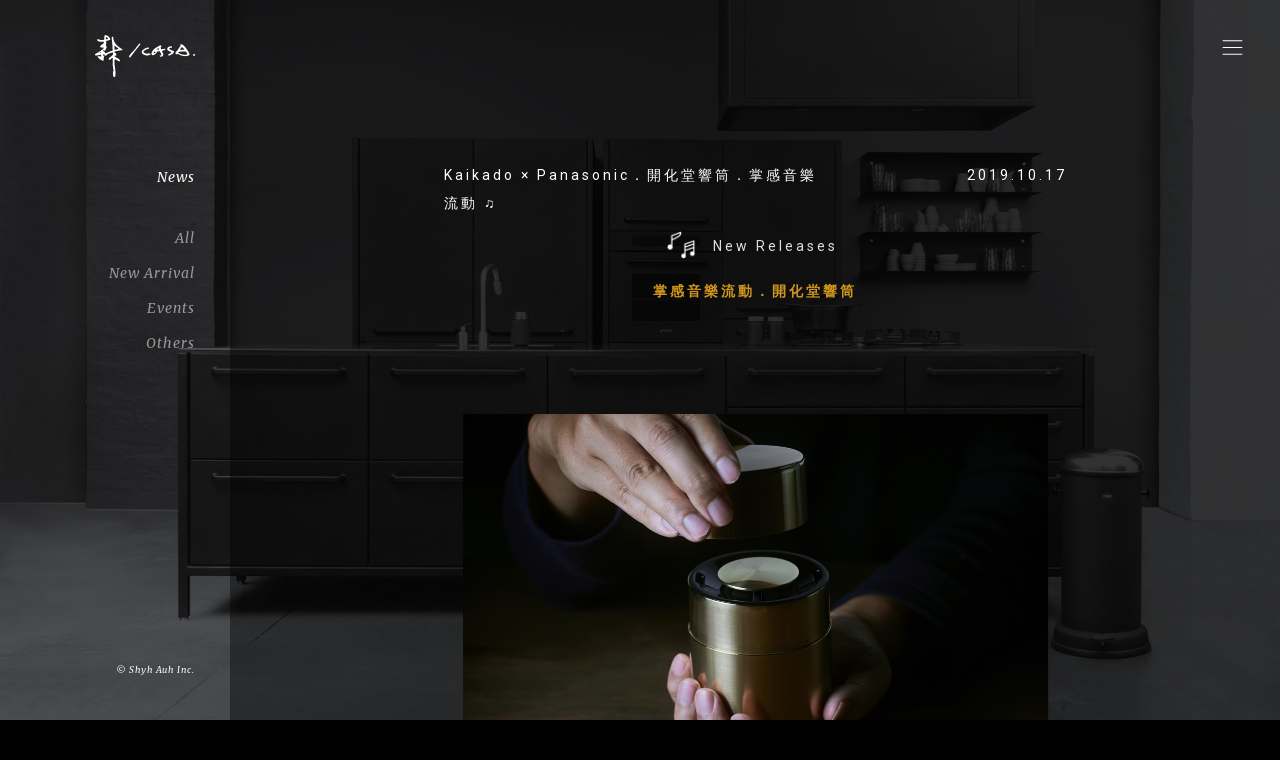

--- FILE ---
content_type: text/html; charset=utf-8
request_url: https://www.moricasa.com/news_articles/77
body_size: 5487
content:
<!DOCTYPE html>
<html>
<head>
<meta charset="utf-8" />
<!--

 __    __     ______     ______     __     ______     ______     ______     ______
/\ "-./  \   /\  __ \   /\  == \   /\ \   /\  ___\   /\  __ \   /\  ___\   /\  __ \
\ \ \-./\ \  \ \ \/\ \  \ \  __<   \ \ \  \ \ \____  \ \  __ \  \ \___  \  \ \  __ \
 \ \_\ \ \_\  \ \_____\  \ \_\ \_\  \ \_\  \ \_____\  \ \_\ \_\  \/\_____\  \ \_\ \_\
  \/_/  \/_/   \/_____/   \/_/ /_/   \/_/   \/_____/   \/_/\/_/   \/_____/   \/_/\/_/

moricasa.com ( 1.0.0 )

Powered by Playsure ( http://www.playsure.com.tw )
Copyright Playsure Technology Co., Ltd. All Rights Reserved
-->
<title>森/CASA ︱ Kaikado × Panasonic．開化堂響筒．掌感音樂流動 ♫</title>
<meta name="description" content="　New Releases  掌感音樂流動．開化堂響筒         　Kaikado × Panasonic　   2019 年，來自日本京都的開化堂與 Panasonic 首度合作，運用高氣密性的黃銅茶筒結合藍芽音響技術，推出無線喇叭「響筒」。 日本 Panasonic 自 2015 年起，與京都傳統工藝職人共同探尋日本感性與造物的初心，打造豐富未來生活，啟動研究開發嶄新家電設計的共創企劃" />
<meta name="keywords" content="北歐家具, 廚具傢飾, y-chair, 威格納, 茶筒, 京都, 丹麥, 陶藝, vipp, hansen, ch88, kaikado, 開化堂, 金網つじ, 朝日燒, 鍛金工房, west, side, 33, 安土草多, k-shop, 黑川雅之, sus, gallery, 陶藝作品, 劉世平, 林久儷, 蘇保在, 沈東寧, 曾永鴻, pandul" />
<meta property="og:title" content="Kaikado × Panasonic．開化堂響筒．掌感音樂流動 ♫" />
<meta property="og:site_name" content="森/CASA" />
<meta property="og:description" content="　New Releases  掌感音樂流動．開化堂響筒         　Kaikado × Panasonic　   2019 年，來自日本京都的開化堂與 Panasonic 首度合作，運用高氣密性的黃銅茶筒結合藍芽音響技術，推出無線喇叭「響筒」。 日本 Panasonic 自 2015 年起，與京都傳統工藝職人共同探尋日本感性與造物的初心，打造豐富未來生活，啟動研究開發嶄新家電設計的共創企劃" />
<meta property="og:image" content="https://cdn.moricasa.com/uploads/news_article/thumbnail_image/77/normal_bb2921aa7578ad7da.jpg" />
<meta property="og:type" content="article" />
<meta property="og:url" content="https://www.moricasa.com/news_articles/77" />
<meta name="author" content="式澳國際貿易有限公司 ( 森/CASA ）" />
<meta name="copyright" content="式澳國際貿易有限公司、派趣行動整合科技股份有限公司" />

<meta name="csrf-param" content="authenticity_token" />
<meta name="csrf-token" content="XTFIFuFllbmIlpkYjW4Z+dsA40e80X0nIeJhGgx2pFDYD0TNutLeQlAEWcwMCl04wzG9tuKEIcvlHuP5fKXCNA==" />
<meta content="IE=edge,chrome=1" http-equiv="X-UA-Compatible">
<meta name="renderer" content="webkit">
<meta name="viewport" content="width=device-width, initial-scale=1, minimum-scale=1, maximum-scale=1, user-scalable=no">
<meta name="format-detection" content="telephone=no">
<meta name="google" content="notranslate">
<link rel="shortcut icon" href="/favicon.ico">

<link rel="apple-touch-icon" type="image/x-icon" href="/images/favorite/apple-icon-180x180.png" sizes="180x180" />
<link rel="icon" type="image/png" href="/images/favorite/android-icon-192x192.png" sizes="192x192" />
<link rel="icon" type="image/png" href="/images/favorite/favicon-32x32.png" sizes="32x32" />

<link rel="stylesheet" media="all" href="/assets/application-7322a5a317fda230768d81f56a3d832726c2710b61cf14ccec4b1402676214b8.css" data-turbolinks-track="reload" />
<script src="/assets/application-06addf2d4cc397441a53ae5ff29e8deee8f4ebbb73fa01aa86b45a7b4d3f43b5.js" data-turbolinks-track="reload"></script>

<script type="text/javascript">
(function(c,l,a,r,i,t,y){
    c[a]=c[a]||function(){(c[a].q=c[a].q||[]).push(arguments)};
    t=l.createElement(r);t.async=1;t.src="https://www.clarity.ms/tag/"+i;
    y=l.getElementsByTagName(r)[0];y.parentNode.insertBefore(t,y);
})(window, document, "clarity", "script", "bgsrbgrwxq");
</script>

</head>

<body class=" news_articles show  ">
<div class="navigator">
  <div class="inner">
    <div class="logo">
      <a href="/"><img src="/assets/frontend/logo/moricasa_logo-d28e9af28928d5b373002819415fd249b5605d6495231e4ecc68372661cc0f78.svg" alt="Moricasa logo" /></a>
    </div>

    <div class="nav">
      <div class="current-page"><i>News</i></div>
      <div class="links">
    <a class="link reset-pim" href="/news">All</a>
    <a class="link reset-pim" href="/news/new_arrival/articles">New Arrival</a>
    <a class="link reset-pim" href="/news/events/articles">Events</a>
    <a class="link reset-pim" href="/news/others/articles">Others</a>

</div>
    </div>

    <div class="copyright">
      <span>&copy; Shyh Auh Inc.</span>
    </div>
  </div>
</div>

<div class="menu-activator closed">
  <a href="#menu">
    <span class="open-icon mori-menu-03"></span>
    <span class="close-icon mori-close-cross-2"></span>
  </a>
</div>

<div class="main-menu">
  <div class="inner">
    <div class="menu-links">
      <a class="item news" draggable="false" href="/news">
        <div class="flip">News</div>
        <div class="flop">最新消息</div>
</a>      <a class="item about" draggable="false" href="/about_us">
        <div class="flip">About</div>
        <div class="flop">關於我們</div>
</a>      <a class="item brands reset-pim" draggable="false" href="/brands">
        <div class="flip">Brands</div>
        <div class="flop">品牌介紹</div>
</a>      <a class="item cases reset-pim" draggable="false" href="/cases">
        <div class="flip">Cases</div>
        <div class="flop">案例分享</div>
</a>      <a class="item showrooms reset-pim" draggable="false" href="/showrooms">
        <div class="flip">Showrooms</div>
        <div class="flop">展示空間</div>
</a>      <a class="item contact" draggable="false" href="/contact_us">
        <div class="flip">Service</div>
        <div class="flop">聯絡我們</div>
</a>      <a class="item links" draggable="false" href="/links">
        <div class="flip">Links</div>
        <div class="flop">連　　結</div>
</a>      <a class="item edm" draggable="false" href="/subscriptions">
        <div class="flip">Edm</div>
        <div class="flop">訂閱Edm</div>
</a>      <a class="item catalogs" draggable="false" href="/catalogs">
        <div class="flip">Catalogs</div>
        <div class="flop">目錄</div>
</a>      <div class="item social" draggable="false">
        <div>
          <a target="_blank" href="https://www.facebook.com/moricasa/"><i class="text-icon flaticon-facebook-logo"></i></a>
          <a target="_blank" href="https://www.instagram.com/moricasa_tw/"><i class="text-icon flaticon-big-instagram-logo"></i></a>
          <a target="_blank" href="http://moricasataiwan.blogspot.tw/"><i class="text-icon flaticon-social"></i></a>
        </div>
</div>    </div>
  </div>
</div>

<div class="breadcrumb ">
  <div class="bar">
    <div class="title"><i>News</i></div>
    <div class="links">
    <a class="link reset-pim" href="/news">All</a>
    <a class="link reset-pim" href="/news/new_arrival/articles">New Arrival</a>
    <a class="link reset-pim" href="/news/events/articles">Events</a>
    <a class="link reset-pim" href="/news/others/articles">Others</a>

</div>
  </div>
</div>

<div class="main-interface layout-1">
  <div class="inner">

<div class="article fade-in-effect">

  <div class="title">
    <h2>Kaikado × Panasonic．開化堂響筒．掌感音樂流動 ♫</h2>
    <div class="date">2019.10.17</div>
  </div>

  <div class="content">

    <p><p style="text-align:center"><a class="link" href="https://img.moricasa.com/uploads/attachment/picture_file/1117/large_5ee5483c6656cf0b9.png"><img class="zoom-in-image" src="https://img.moricasa.com/uploads/attachment/picture_file/1117/normal_5ee5483c6656cf0b9.png" style="height:28px; width:30px"></a>　<span style="color:#dddddd">New Releases </span></p>

<p style="text-align:center"><strong><span style="color:#cf961d">掌感音樂流動．開化堂響筒</span></strong></p>

<p> </p>

<p> </p>

<p><img class="large-image" src="https://img.moricasa.com/uploads/attachment/picture_file/1115/large_c573a4fadf72c2e7d.png"></p>

<p> </p>

<p> </p>

<p style="text-align:center"><a class="link" href="https://img.moricasa.com/uploads/attachment/picture_file/1116/large_9b103ac8faecb8559.png"><img class="zoom-in-image" src="https://img.moricasa.com/uploads/attachment/picture_file/1116/normal_9b103ac8faecb8559.png" style="height:24px; width:17px"></a><span style="color:#cf961d"><strong>　Kaikado × Panasonic</strong>　</span><a class="link" href="https://img.moricasa.com/uploads/attachment/picture_file/1116/large_9b103ac8faecb8559.png"><img class="zoom-in-image" src="https://img.moricasa.com/uploads/attachment/picture_file/1116/normal_9b103ac8faecb8559.png" style="height:24px; width:17px"></a></p>

<p> </p>

<p style="text-align:justify">2019 年，來自日本京都的開化堂與 Panasonic 首度合作，運用高氣密性的黃銅茶筒結合藍芽音響技術，推出無線喇叭「響筒」。<br>
<br>
日本 Panasonic 自 2015 年起，與京都傳統工藝職人共同探尋日本感性與造物的初心，打造豐富未來生活，啟動研究開發嶄新家電設計的共創企劃 Kyoto KADEN Lab.（京都家電實驗室），提出各式各樣的開發企劃。<br>
<br>
本次，首度將創作概念「 Electronics Meets Crafts 」進行實體化，由開化堂職人以純手工百年技術敲製出獨一無二的茶筒與 Panasonic 的數位技術精緻融合，打造出五感體驗音樂的全新感受，帶出優雅日式傳統與現代科技的精采跨界合作。</p>

<p> </p>

<p> </p>

<p><img class="large-image" src="https://img.moricasa.com/uploads/attachment/picture_file/1121/large_7ad08256ff763c6df.png"></p>

<p> </p>

<p><img class="large-image" src="https://img.moricasa.com/uploads/attachment/picture_file/1122/large_be8509b478fc0fea6.png"></p>

<p> </p>

<p><a class="link" href="https://img.moricasa.com/uploads/attachment/picture_file/1128/large_1101c40c5f5cdd0e9.png"><img class="zoom-in-image" src="https://img.moricasa.com/uploads/attachment/picture_file/1128/normal_1101c40c5f5cdd0e9.png" style="height:24px; width:17px"></a>　<strong><span style="color:#cf961d">用掌心感受音符的躍動</span></strong></p>

<p> </p>

<p style="text-align:justify">以「 協奏出五感與記憶 」為概念，創造出不僅能用耳朵聽，還能用掌心感受音符躍動的全新音樂體驗。開化堂精巧至極的黃銅茶筒與 Panasonic 在音響領域裡培植的技術和知識相互交融，僅以 0.01mm 精準地調整與固定，打造出最佳外型和完美音質的響筒。蘊藏在開化堂百年歷史中的傳統工藝技術，巧妙融合 Panasonic 的現代製作科技，屏除雜音，將悅耳動聽的音樂傳遞至掌心。</p>

<p> </p>

<p> </p>

<p><img class="large-image" src="https://img.moricasa.com/uploads/attachment/picture_file/1121/large_7ad08256ff763c6df.png"></p>

<p> </p>

<p><img class="large-image" src="https://img.moricasa.com/uploads/attachment/picture_file/1123/large_8cf076bdb68c12e77.png"></p>

<p> </p>

<p><a class="link" href="https://img.moricasa.com/uploads/attachment/picture_file/1131/large_6e5a548b22e165a3f.png"><img class="zoom-in-image" src="https://img.moricasa.com/uploads/attachment/picture_file/1131/normal_6e5a548b22e165a3f.png" style="height:20px; width:18px"></a>　<strong><span style="color:#cf961d">如茶香漫延而出的優美旋律</span></strong></p>

<p> </p>

<p style="text-align:justify">開化堂職人以獨特卓越的工藝打造出高密封性茶筒，於上蓋開闔瞬間，啟動音樂開關，開啟瞬間，音樂猶如茶香一般漫延於室。而當上蓋與筒身接縫處在對齊時，隨著重力緩緩滑落之際，優美旋律隨之優雅淡出。<br>
<br>
Panasonic 與開化堂的結合，實現了新舊技術融合並交織出全新的音樂演繹。首次打開上蓋的瞬間有著如同音樂盒般的驚喜設定，「 響筒專屬的原創音樂 」傾瀉而出。而在堅持對音質的要求上，Panasonic 使用獨自開發的 Digita Signal Processor 技術，提供低頻至高頻的寬廣音域，創造出自然悅耳的優雅音質。低音揚聲音箱設計強化低頻同時，響筒上緣的擴音裝置也提供最佳揚聲效果，而藍芽裝置則能享受無線音樂的播放樂趣。</p>

<p> </p>

<p> </p>

<p><img class="large-image" src="https://img.moricasa.com/uploads/attachment/picture_file/1121/large_7ad08256ff763c6df.png"></p>

<p> </p>

<p><img class="large-image" src="https://img.moricasa.com/uploads/attachment/picture_file/1124/large_a0ddcc8a8affaa418.png"></p>

<p> </p>

<p><a class="link" href="https://img.moricasa.com/uploads/attachment/picture_file/1130/large_083bec4ba900b6ebb.png"><img class="zoom-in-image" src="https://img.moricasa.com/uploads/attachment/picture_file/1130/normal_083bec4ba900b6ebb.png" style="height:20px; width:17px"></a>　<strong><span style="color:#cf961d">隨時光調味的風貌變化</span></strong></p>

<p> </p>

<p>黃銅材質特有的金屬滑順感與美麗光澤，隨著雙手經年累月的觸摸緩緩加深，展現出迷人的色調，讓人越用越愛不釋手。皮革製作的底部，也因隨著時間的流動而變化出不同風貌。此外只需將響筒放置於附屬的黃銅充電底座，即可隨時無線充電，呈現出最簡潔優雅的外觀，即使在充電時也能一覽匠心獨具的完美作品。隨著時光流動的表情，變換出專屬於自己的夢幻逸品。</p>

<p> </p>

<p> </p>

<p><img class="large-image" src="https://img.moricasa.com/uploads/attachment/picture_file/1121/large_7ad08256ff763c6df.png"></p>

<p> </p>

<p><img class="large-image" src="https://img.moricasa.com/uploads/attachment/picture_file/1125/large_10e5d648a055a6d6e.png"></p>

<p> </p>

<p>開化堂響筒，全球一百台，11 月 8 日，日本開化堂限定販售。<br>
<br>
森/CASA 將與您分享響筒的聽覺美妙，歡迎與門市洽詢。</p>

<p> </p>

<p> </p>

<p> </p>

<p style="text-align:center"><strong><span style="color:#cf961d">我們將世界一件又一件貼近人心的溫暖作品，漸漸完整你我的家</span></strong></p>

<p> </p>

<p> </p>

<p> </p>

<p style="text-align:center"><span style="font-size:14px">森/CASA showroom</span></p>

<p style="text-align:center"><span style="font-size:14px"><a href="https://www.moricasa.com/showrooms/7">台北敦南</a>︱<a href="https://www.moricasa.com/showrooms/8">台中</a>︱<a href="https://www.moricasa.com/showrooms/5">台南</a></span></p>

<p style="text-align:center"><span style="font-size:14px">Follow Us on</span></p>

<p style="text-align:center"><span style="font-size:14px"><a href="https://www.facebook.com/moricasa">facebook</a>︱<a href="https://www.instagram.com/moricasa_tw/">Instagram</a>︱<a href="http://moricasataiwan.blogspot.tw/">blog</a></span></p>

<p style="text-align:center"> </p>
</p>

  </div>

</div>

</div>
  <div class="copyright">
    <span>&copy; Shyh Auh Inc.</span>
  </div>
</div>




<div class="background-ornaments">
  <div class="image" data-thumbnail="//cdn.moricasa.com/uploads/homepage_wallpaper/image/9/normal_427a5080b03c98ba3.jpg" data-mobile="//cdn.moricasa.com/uploads/homepage_wallpaper/mobile_image/9/normal_1a47c763dd7a0b235.jpg"></div>
</div>


<!-- Global site tag (gtag.js) - Google Analytics -->
<script async src="https://www.googletagmanager.com/gtag/js?id=UA-42919804-11"></script>

<script>
  window.dataLayer = window.dataLayer || [];
  function gtag(){dataLayer.push(arguments);}
  gtag('js', new Date());

  gtag('config', 'UA-42919804-11');
</script>

<script defer src="https://static.cloudflareinsights.com/beacon.min.js/vcd15cbe7772f49c399c6a5babf22c1241717689176015" integrity="sha512-ZpsOmlRQV6y907TI0dKBHq9Md29nnaEIPlkf84rnaERnq6zvWvPUqr2ft8M1aS28oN72PdrCzSjY4U6VaAw1EQ==" data-cf-beacon='{"version":"2024.11.0","token":"9f05d494ebdd4bbd89de767423826df2","r":1,"server_timing":{"name":{"cfCacheStatus":true,"cfEdge":true,"cfExtPri":true,"cfL4":true,"cfOrigin":true,"cfSpeedBrain":true},"location_startswith":null}}' crossorigin="anonymous"></script>
</body>
</html>


--- FILE ---
content_type: text/css
request_url: https://www.moricasa.com/assets/application-7322a5a317fda230768d81f56a3d832726c2710b61cf14ccec4b1402676214b8.css
body_size: 7633
content:
@import url(https://fonts.googleapis.com/css?family=Roboto:100,300,400,500,700);@import url(https://fonts.googleapis.com/css?family=Merriweather:300,300i,400,400i,700,700i);.album-image{display:table;width:100%;height:100%}.album-image>.inner{position:relative;display:table-cell;width:100%;height:100%;vertical-align:middle;text-align:center}.album-image>.inner a{display:inline-block}.album-image>.inner img{display:block;margin:0 auto}@media (max-width: 720px){.pages-slider>.pages .page:first-child .album-image{padding-top:1em}.pages-slider>.pages .page:last-child .album-image{padding-bottom:3em}}.album-image{box-sizing:border-box}@media (max-width: 720px){.album-image{padding-bottom:3.5em}.album-image>.inner img{width:80%}}.albums>.inner>.album{opacity:0}@media (max-width: 720px){.pages-slider>.pages .page:first-child .album:first-child{padding-top:1em}}@media (max-width: 720px){.albums>.inner>.album{margin-bottom:4.5em}.albums>.inner>.album a{display:block;width:80%;margin:0 auto}.albums>.inner>.album .title{text-align:center;padding-top:1.5em}.albums>.inner>.album img{width:100%}}@media (min-width: 721px) and (max-width: 1024px){.albums>.inner>.album{margin-top:35px !important;margin-left:35px !important}}@media (min-width: 721px){.albums{display:block;width:100%;height:100%;margin:0 auto;padding-top:120px;padding-bottom:1em}.albums>.inner{width:100%}.albums>.inner:before,.albums>.inner:after{content:'\0020';display:block;overflow:hidden;visibility:hidden;width:0;height:0}.albums>.inner:after{clear:both}.albums>.inner>.album{position:relative;display:inline-block;overflow:hidden;margin-top:50px;margin-left:50px;background-position:50% 50%;background-repeat:no-repeat;background-size:cover}.albums>.inner>.album img{position:absolute;top:0;left:0;width:100%;height:100%}.albums>.inner>.album a.title{opacity:0;z-index:20;position:absolute;display:block;width:100%;height:100%;transition:opacity 0.3s ease;background-color:rgba(0,0,0,0.8)}.albums>.inner>.album a.title:hover{opacity:1}.albums>.inner>.album a.title span{position:absolute;top:50%;left:0;margin-top:-1em;width:100%;height:4em;line-height:1.5em;text-align:center}}.background-ornaments{z-index:5;opacity:0.5;position:fixed;top:0;left:0;width:100%;height:100vh}.background-ornaments .image{will-change:opacity;position:absolute;top:0;left:0;width:100%;height:100%;background-size:cover;background-repeat:no-repeat;background-position:50% 50%}.blind-window-style-list>.item{opacity:0}.blind-window-style-list>.item{display:table;transition:background-color 0.3s ease}.blind-window-style-list>.item:hover{background-color:rgba(0,0,0,0.4) !important}.blind-window-style-list>.item>.inner{box-sizing:border-box;display:table-cell;width:100%;height:100%;vertical-align:middle;text-align:center}.blind-window-style-list>.item>.inner>.content-group{box-sizing:border-box;display:block;will-change:transform;transition:transform 0.5s ease}.pages-slider>.pages>.inner>.page:nth-child(odd) .blind-window-style-list>.item:nth-child(odd){background-color:rgba(0,0,0,0.2)}.pages-slider>.pages>.inner>.page:nth-child(odd) .blind-window-style-list>.item:nth-child(even){background-color:transparent}.pages-slider>.pages>.inner>.page:nth-child(even) .blind-window-style-list>.item:nth-child(odd){background-color:transparent}.pages-slider>.pages>.inner>.page:nth-child(even) .blind-window-style-list>.item:nth-child(even){background-color:rgba(0,0,0,0.2)}@media (max-width: 720px){.blind-window-style-list>.item{width:100%;height:12em}.blind-window-style-list>.item>.inner img{width:10em}}@media (min-width: 721px){.blind-window-style-list{width:100%;height:100%}.blind-window-style-list>.item{float:left;width:20%;height:100%}.blind-window-style-list>.item>.inner img{width:60%}.blind-window-style-list>.item>.inner>.content-group{transform:translateY(0)}.blind-window-style-list>.item:hover>.inner>.content-group{transform:translateY(-5px)}}.breadcrumb{-webkit-user-select:none;-moz-user-select:none;-ms-user-select:none;user-select:none;box-sizing:border-box;z-index:20;position:relative;font-family:"Merriweather", \5FAE\8EDF\6B63\9ED1\9AD4, "PingFangTC-Light", "Lantinghei TC", "Helvetica Neue", Helvetica, "Microsoft Yahei", "Hiragino Sans GB", sans-serif;font-style:italic;background-color:rgba(0,0,0,0.4)}.breadcrumb>.bar{position:relative}.breadcrumb>.bar .title,.breadcrumb>.bar .links,.breadcrumb>.bar .toggle{position:absolute}.breadcrumb>.bar .title{font-style:normal}.breadcrumb>.bar .links{font-size:12px;letter-spacing:1px}.breadcrumb>.bar .links a{display:inline-block;color:#a6a6a6;transition:color 0.3s ease}.breadcrumb>.bar .links a:hover,.breadcrumb>.bar .links a:active{color:white}.breadcrumb>.bar .links a.active{color:white}.breadcrumb>.bar .toggle{display:block;width:2em;text-align:center}.breadcrumb>.bar .toggle:after{content:"▼"}.breadcrumb>.bar .toggle,.breadcrumb>.bar .toggle:after{font-size:10px;font-style:normal;font-weight:lighter}.breadcrumb>.sub-menu{height:0;overflow:hidden;font-size:12px;box-sizing:border-box}.breadcrumb>.sub-menu a:last-child{margin-bottom:2em}.breadcrumb>.sub-menu a{display:block;width:40%;line-height:2.5em;color:#a6a6a6;transition:color 0.3s ease}.breadcrumb>.sub-menu a:hover,.breadcrumb>.sub-menu a:active{color:white}.breadcrumb>.sub-menu a.active{font-weight:bold;color:white}.breadcrumb.opened .toggle:after{content:"▲"}@media (min-width: 721px){.breadcrumb{display:none}}@media (max-width: 375px){.breadcrumb>.bar .title{left:1.5em !important}.breadcrumb>.bar .links{right:1.5em !important}.breadcrumb>.bar .links a{transform:scale(0.8);margin-left:0 !important}}@media (max-width: 720px){.breadcrumb{margin-top:60px}.breadcrumb>.bar{height:60px}.breadcrumb>.bar .title{left:2.5em;top:50%;margin-top:-1.5em;line-height:3em}.breadcrumb>.bar .links{right:2em;top:50%;margin-top:-1.5em;line-height:3em}.breadcrumb>.bar .links a{margin-left:1em;letter-spacing:1.25px}.breadcrumb>.bar .toggle{width:3em;right:14px;top:50%;margin-top:-1.5em;line-height:3em}.breadcrumb>.sub-menu a{margin-left:3.75em}}.designers-list>.item{opacity:0}.designers-list>.item{transition:background-color 0.3s ease}.designers-list>.item:hover>.inner .title{opacity:0}.designers-list>.item>.inner{perspective:2000px;position:relative;box-sizing:border-box;width:100%;height:100%;font-family:"Merriweather";font-style:normal;text-align:center}.designers-list>.item>.inner .title{width:100%;opacity:1;box-sizing:border-box;display:block;will-change:opacity;transition:opacity 0.5s ease;text-align:center}.designers-list>.item>.inner .title i{vertical-align:middle}.designers-list>.item>.inner .image{z-index:999;position:absolute;display:block;top:0;left:0;width:100%;height:100%;background-size:cover;background-position:50% 50%;background-repeat:no-repeat}@media (min-width: 721px){.pages-slider>.pages>.inner>.page:nth-child(odd) .designers-list>.item:nth-child(odd){background-color:rgba(0,0,0,0.2)}.pages-slider>.pages>.inner>.page:nth-child(odd) .designers-list>.item:nth-child(even){background-color:transparent}.pages-slider>.pages>.inner>.page:nth-child(even) .designers-list>.item:nth-child(odd){background-color:transparent}.pages-slider>.pages>.inner>.page:nth-child(even) .designers-list>.item:nth-child(even){background-color:rgba(0,0,0,0.2)}}.designers-list:before,.designers-list:after{content:'\0020';display:block;overflow:hidden;visibility:hidden;width:0;height:0}.designers-list:after{clear:both}@media (max-width: 720px){.designers-list>.item.disabled{display:none}.designers-list>.item.mobile-mark{background-color:rgba(0,0,0,0.2)}.designers-list>.item{float:left;display:table;width:50%;height:10em}.designers-list>.item>.inner{display:table-cell;vertical-align:middle;padding:0 0.5em}.designers-list>.item>.inner img{width:10em}.designers-list>.item>.inner .image{display:none}}@media (min-width: 1025px) and (max-width: 1280px){.designers-list>.item>.inner .title{font-size:12px}}@media (min-width: 721px){.designers-list{width:100%;height:100%}.designers-list>.item{float:left;width:20%;height:50%}.designers-list>.item>.inner .title{top:15%}.designers-list>.item>.inner .title{position:absolute}.designers-list>.item>.inner .image{opacity:0}.designers-list>.item>.inner img{width:60%}.designers-list>.item.desktop-mark>.inner .title{top:80%}}.fade-in-effect{opacity:0}.grid{display:table;width:100%}.grid.auto-height>div[class^=col]{height:100%}.grid>div[class^=col]{box-sizing:border-box;display:table-cell;vertical-align:middle;text-align:center;padding:0.5em}.grid>div[class^=col].align-left{text-align:left}.grid>div[class^=col].align-right{text-align:right}.grid>div[class^=col].align-top{vertical-align:top}.grid>div[class^=col].align-bottom{vertical-align:bottom}.grid>.col-auto{width:auto}.grid>.col-1{width:8.333333333333332%}.grid>.col-2{width:16.666666666666664%}.grid>.col-3{width:25.0%}.grid>.col-4{width:33.33333333333333%}.grid>.col-5{width:41.66666666666667%}.grid>.col-6{width:50.0%}.grid>.col-7{width:58.333333333333336%}.grid>.col-8{width:66.66666666666666%}.grid>.col-9{width:75.0%}.grid>.col-10{width:83.33333333333334%}.grid>.col-11{width:91.66666666666666%}.grid>.col-12{width:100.0%}.grid.small-padding>div[class^=col]{padding:0.5em}.grid.large-padding>div[class^=col]{padding:1.5em}.grid.large-horizontal-padding>div[class^=col]{padding:0.25em 1.5em}.grid.large-vertical-padding>div[class^=col]{padding:1.5em 0.25em}.grid.no-padding>div[class^=col]{padding:0}@media (max-width: 720px){.grid.large-padding>div[class^=col]{padding:0.5em !important}.grid.large-horizontal-padding>div[class^=col]{padding:0em 0.5em !important}}@media (min-width: 1025px){.grid.flex-change>div[class^=col].left-narrow-padding{padding-left:0}.grid.flex-change>div[class^=col].right-narrow-padding{padding-right:0}}@media (max-width: 1024px){.grid.flex-change{display:block}.grid.flex-change>div[class^=col]{display:block;width:100%;padding:0.25em !important}.grid.flex-change>div[class^=col].hollow-brick{display:none !important}}@media (max-width: 720px){.grid.narrow-flex-change{display:block}.grid.narrow-flex-change>div[class^=col]{display:block;width:100%;padding:0.25em !important}.grid.narrow-flex-change>div[class^=col].hollow-brick{display:none !important}}.introduction-page{display:table}.introduction-page>.inner{box-sizing:border-box;display:table-cell;width:100%;height:100%;vertical-align:middle}.introduction-page>.inner img{width:100%}.introduction-page>.inner .description{text-align:justify;line-height:2em}.introduction-page>.inner .description p{margin-bottom:1.5em}@media (max-width: 720px){.introduction-page{width:80%;min-height:100%;margin:0 auto}}@media (min-width: 721px){.introduction-page{width:100%;height:100vh}.introduction-page>.inner{padding-left:8%;padding-right:8%}.introduction-page>.inner img{width:62.5% !important}}.main-interface{z-index:20;perspective:2000px}.main-interface>.inner,.main-interface>.copyright{box-sizing:border-box}@media (max-width: 720px){.main-interface .middle-interface{display:table;width:100%}.main-interface .middle-interface>.inner{display:table-cell;width:100%;height:100%;text-align:center;vertical-align:middle}}@media (min-width: 721px){.main-interface .middle-interface{display:table;width:100%;height:100vh}.main-interface .middle-interface>.inner{display:table-cell;width:100%;height:100%;text-align:center;vertical-align:middle}}@media (max-width: 720px){.main-interface.layout-1{position:relative;width:100%}.main-interface.layout-1>.inner{position:relative;width:100%;height:100%;background-color:rgba(0,0,0,0.4)}.main-interface.layout-1>.copyright{width:100%;padding-top:2em;padding-bottom:2em;color:gray;text-align:center}.main-interface.layout-1>.copyright span{font-family:"Merriweather";font-style:italic;font-size:9px;letter-spacing:1px}}@media (min-width: 721px){.main-interface.layout-1{position:absolute;top:0;right:0;width:calc( 100vw - 230px );min-height:100vh;background-color:rgba(0,0,0,0.4)}.main-interface.layout-1>.inner{position:relative;width:100%;min-height:100vh}.main-interface.layout-1>.copyright{display:none}}.main-menu{-webkit-user-select:none;-moz-user-select:none;-ms-user-select:none;user-select:none;display:none;opacity:0}.main-menu{z-index:8000;position:fixed;top:0;right:0}.main-menu>.inner{box-sizing:border-box;position:relative;width:100%;height:100%}.main-menu .menu-links{width:100%;height:100%;font-family:"Merriweather";font-style:italic;transition:width 0.3s ease, height 0.3s ease, transform 0.3s ease}.main-menu .menu-links>.item{transition:background-color 0.5s ease, opacity 0.3s ease, transform 0.3s ease}.main-menu .menu-links>.item>div{transition:background-color 0.5s ease, opacity 0.3s ease, transform 0.3s ease}.main-menu .menu-links>.item.disabled{cursor:no-drop;opacity:0.3}.main-menu .menu-links>.social a{opacity:1;display:block;font-size:16px;transition:transform 0.3s ease, opacity 0.3s ease;transform:translateY(0)}.main-menu .menu-links>.social a:hover{opacity:0.5;transform:translateY(-2px)}@media (max-width: 720px){.main-menu{width:100%;height:calc( 100% - 60px );margin-top:60px}.main-menu .menu-links>.item{position:relative;float:left;display:block;width:50%;height:20%}.main-menu .menu-links>.item>div{position:absolute;box-sizing:border-box;display:block;width:100%;text-align:center;transform:translateY(0)}.main-menu .menu-links>.item>div.flip{position:absolute;box-sizing:border-box;display:block;width:100%;text-align:center;transform:translateY(0)}.main-menu .menu-links>.item>div.flop{display:none}.main-menu .menu-links>.item:nth-child(odd){background-color:rgba(0,0,0,0.2)}.main-menu .menu-links>.item:nth-child(even){background-color:transparent}.main-menu .menu-links>.item.news,.main-menu .menu-links>.item.cases,.main-menu .menu-links>.item.showrooms,.main-menu .menu-links>.item.edm,.main-menu .menu-links>.item.catalogs,.main-menu .menu-links>.item.online{background-color:rgba(0,0,0,0.4)}.main-menu .menu-links>.item.news>div,.main-menu .menu-links>.item.cases>div,.main-menu .menu-links>.item.showrooms>div,.main-menu .menu-links>.item.edm>div,.main-menu .menu-links>.item.catalogs>div,.main-menu .menu-links>.item.online>div{top:42%}.main-menu .menu-links>.item.about,.main-menu .menu-links>.item.brands,.main-menu .menu-links>.item.contact,.main-menu .menu-links>.item.links,.main-menu .menu-links>.item.social{background-color:transparent}.main-menu .menu-links>.item.about>div,.main-menu .menu-links>.item.brands>div,.main-menu .menu-links>.item.contact>div,.main-menu .menu-links>.item.links>div,.main-menu .menu-links>.item.social>div{top:42%}.main-menu .menu-links>a.item>div{transform:translateY(0)}.main-menu .menu-links>a.item:hover>div.flip{transform:translateY(-5px)}.main-menu .menu-links>.social a{display:inline-block !important;margin-left:0.75em;margin-right:0.75em}}@media (min-width: 721px){.main-menu{width:calc( 100vw - 230px );height:100%}.main-menu .menu-links>.item{position:relative;float:left;display:block;width:20%;height:50%}.main-menu .menu-links>.item>div{position:absolute;box-sizing:border-box;display:block;width:100%;text-align:center;transform:translateY(0)}.main-menu .menu-links>.item>div.flip{position:absolute;box-sizing:border-box;visibility:visible;width:100%;text-align:center;transform:translateY(0)}.main-menu .menu-links>.item>div.flop{font-family:"Roboto", \5FAE\8EDF\6B63\9ED1\9AD4, "PingFangTC-Light", "Lantinghei TC", "Helvetica Neue", Helvetica, "Microsoft Yahei", "Hiragino Sans GB", sans-serif;font-style:normal;position:absolute;box-sizing:border-box;visibility:hidden;width:100%;text-align:center;transform:translateY(0)}.main-menu .menu-links>.item.news>div,.main-menu .menu-links>.item.about>div,.main-menu .menu-links>.item.brands>div,.main-menu .menu-links>.item.cases>div,.main-menu .menu-links>.item.showrooms>div{top:80%}.main-menu .menu-links>.item.contact>div,.main-menu .menu-links>.item.links>div,.main-menu .menu-links>.item.edm>div,.main-menu .menu-links>.item.online>div,.main-menu .menu-links>.item.social>div,.main-menu .menu-links>.item.catalogs>div{top:20%}.main-menu .menu-links>.item:nth-child(odd){background-color:rgba(0,0,0,0.2)}.main-menu .menu-links>.item:nth-child(even){background-color:transparent}.main-menu .menu-links>a.item:hover{background-color:rgba(0,0,0,0.4)}.main-menu .menu-links>a.item:hover>.flip{visibility:hidden;transform:translateY(-10px)}.main-menu .menu-links>a.item:hover>.flop{visibility:visible;transform:translateY(-10px)}.main-menu .menu-links>div.item a{width:50%;margin:0 auto 2em auto}.main-menu .menu-links>div.item:hover{background-color:rgba(0,0,0,0.4)}}.menu-activator{z-index:9999;position:fixed;display:block;width:45px;height:45px}.menu-activator.closed span.open-icon{opacity:1 !important}.menu-activator.closed span.close-icon{opacity:0 !important}.menu-activator.opened span.open-icon{opacity:0 !important}.menu-activator.opened span.close-icon{opacity:1 !important}.menu-activator>a{display:block;position:relative;width:100%;height:100%}.menu-activator>a span{opacity:0;position:absolute;display:block;top:50%;left:50%;transition:opacity 0.3s ease, transform 0.3s ease}@media (max-width: 720px){.menu-activator{top:8px;right:8px}.menu-activator>a span{margin-top:-9.5px;margin-left:-9.5px;width:19px;height:19px;line-height:19px}.menu-activator>a span,.menu-activator>a span:before{font-size:19px}}@media (min-width: 721px){.menu-activator{top:25px;right:25px}.menu-activator>a span{margin-top:-10.5px;margin-left:-10.5px;width:21px;height:21px;line-height:21px}.menu-activator>a span,.menu-activator>a span:before{font-size:21px}}.navigator{-webkit-user-select:none;-moz-user-select:none;-ms-user-select:none;user-select:none;box-sizing:border-box;position:fixed;top:0;left:0;font-family:"Merriweather", \5FAE\8EDF\6B63\9ED1\9AD4, "PingFangTC-Light", "Lantinghei TC", "Helvetica Neue", Helvetica, "Microsoft Yahei", "Hiragino Sans GB", sans-serif;font-style:italic}.navigator>.inner{box-sizing:border-box;position:relative;width:100%;height:100%}.navigator a{transition:color 0.3s ease, transform 0.3s ease}.navigator .nav{opacity:0}@media (max-width: 720px){.navigator{z-index:22;width:100%;height:60px;background-color:rgba(0,0,0,0.9)}.navigator .logo{text-align:center;vertical-align:middle;padding-top:12px}.navigator .logo a{width:100px;display:inline-block;vertical-align:middle}.navigator .logo a img{width:100%;display:block}.navigator .nav,.navigator .copyright{display:none !important}}@media (min-width: 721px){.navigator{z-index:10;width:230px;height:100%}.navigator>.inner{font-size:14px;letter-spacing:1px;text-align:right}.navigator .logo,.navigator .nav,.navigator .copyright{display:block;position:absolute;right:2.5em;width:100%;text-align:right}.navigator .nav{top:12em;height:auto}.navigator .nav .current-page{margin-bottom:2.5em;font-style:normal}.navigator .nav .links a.link{color:#999999;display:block;height:2.5em;line-height:2.5em}.navigator .nav .links a.link:hover,.navigator .nav .links a.link.active{color:white}.navigator .logo{top:2.5em;text-align:right;vertical-align:middle}.navigator .logo a{width:100px;display:inline-block;vertical-align:middle}.navigator .logo a img{width:100%;display:block}.navigator .copyright{bottom:3em}.navigator .copyright span{display:inline-block;font-size:12px;transform:scale(0.75) translateX(18px)}}.pages-slider{border-size:border-box}.pages-slider>.pages>.inner{will-change:transform}.pages-slider>.next-button,.pages-slider>.prev-button{opacity:1;position:absolute;width:3em;height:3em;transition:opacity 0.3s ease}.pages-slider>.next-button:hover,.pages-slider>.prev-button:hover{opacity:0.5}.pages-slider>.next-button a,.pages-slider>.prev-button a{opacity:0;position:absolute;display:block;width:21px;height:21px;top:50%;left:50%;margin-top:-10.5px;margin-left:-10.5px}.pages-slider>.next-button a i,.pages-slider>.prev-button a i{font-size:21px}@media (min-width: 721px){.pages-slider{position:relative;width:100%;height:100vh}.pages-slider>.pages{position:absolute;overflow:hidden;top:0;left:0;width:100%;height:100%}.pages-slider>.pages>.inner{width:100%;height:100%}.pages-slider>.pages>.inner>.page{float:left;width:100%;height:100%}.pages-slider>.next-button{bottom:2.25em;right:1.5em}.pages-slider>.prev-button{bottom:2.25em;left:1.5em}}@media (max-width: 720px){.pages-slider>.next-button,.pages-slider>.prev-button{display:none}}.previous-page-button{z-index:10000;position:fixed;display:block;width:45px;height:45px}.previous-page-button>a{display:block;position:relative;width:100%;height:100%}.previous-page-button>a span{opacity:1;position:absolute;display:block;top:50%;left:50%;transition:opacity 0.3s ease, transform 0.3s ease}@media (max-width: 720px){.previous-page-button{top:8px;right:8px}.previous-page-button>a span{margin-top:-9.5px;margin-left:-9.5px;width:19px;height:19px;line-height:19px}.previous-page-button>a span,.previous-page-button>a span:before{font-size:19px}}@media (min-width: 721px){.previous-page-button{top:25px;right:25px}.previous-page-button>a span{margin-top:-10.5px;margin-left:-10.5px;width:21px;height:21px;line-height:21px}.previous-page-button>a span,.previous-page-button>a span:before{font-size:21px}}.simple_form{display:block;margin:0 auto}.simple_form>.inline-group{display:inline-table}.simple_form>.group{display:table;width:100%;margin:1em auto 0 auto}.simple_form>.group .label{width:4em !important;text-align:center}.simple_form>.group div{width:auto}.simple_form>.inline-group>div,.simple_form>.group>div{box-sizing:border-box;display:table-cell;height:100%;vertical-align:middle;padding:0.25em 0.5em}.simple_form a.submit{display:inline-block;opacity:1;letter-spacing:0.5em;transform:translateY(0);transition:opacity 0.3s ease, transform 0.3s ease}.simple_form a.submit:hover{opacity:0.5;transform:translateY(-1px)}.simple_form .buttons{text-align:right;padding-top:0.5em;padding-bottom:0.5em}.simple_form span.error{display:block;letter-spacing:0.25em;text-align:left;margin-top:0.5em;color:white}.simple_form input.string{background-color:transparent;border-bottom:1px solid #8c8c8c}.simple_form input.string:focus{outline:none;border-color:white}.simple_form textarea{border-width:0;background-color:rgba(140,140,140,0.2)}.simple_form textarea:focus{outline:none;background-color:rgba(0,0,0,0.2)}.simple_form input.string,.simple_form textarea{outline:none;padding-top:0.25em;padding-bottom:0.25em;color:white;letter-spacing:2px;border-radius:0;transition:opacity 0.3s ease, border-color 0.3s ease, background-color 0.3s ease}.simple_form input.string::-moz-placeholder,.simple_form textarea::-moz-placeholder{color:#4d4d4d}.simple_form input.string::-webkit-input-placeholder,.simple_form textarea::-webkit-input-placeholder{color:#4d4d4d}.simple_form input.string:-ms-input-placeholder,.simple_form textarea:-ms-input-placeholder{color:#4d4d4d}@media (max-width: 720px){.simple_form input.string,.simple_form textarea{font-size:13px}}@media (min-width: 721px){.simple_form input.string,.simple_form textarea{font-size:14px}}.simple_form button[type=submit]{opacity:0}.static-background{z-index:5;opacity:0.5;position:fixed;top:0;left:0;width:100%;height:100vh}.static-background .image{position:absolute;will-change:opacity;top:0;left:0;width:100%;height:100%;background-size:cover;background-repeat:no-repeat;background-position:50% 50%}.mori-close-cross:before{content:"\61"}.mori-double-left-arrow:before{content:"\62"}.mori-double-right-arrow:before{content:"\63"}.mori-left-arrow:before{content:"\64"}.mori-right-arrow:before{content:"\65"}.mori-location:before{content:"\66";vertical-align:text-bottom}.mori-menu-01:before{content:"\67"}.mori-menu-02:before{content:"\68"}.mori-bars:before{content:"\69"}.mori-instagram:before{content:"\6a"}.mori-facebook:before{content:"\6b"}.mori-blogger:before{content:"\6c"}.mori-envelope-o:before{content:"\6d"}.mori-phone:before{content:"\6e"}.mori-down:before{content:"\6f"}.mori-up-08:before{content:"\71"}.mori-menu-03:before{content:"\70"}.mori-youtube-play:before{content:"\72"}.mori-close-cross-2:before{content:"\73"}.flaticon-home:before{content:"\f100"}.flaticon-facebook-logo-1:before{content:"\f101"}.flaticon-facebook-logo:before{content:"\f102"}.flaticon-big-instagram-logo:before{content:"\f103"}.flaticon-social:before{content:"\f104"}.material-icons{font-family:'Material Icons';font-weight:normal;font-style:normal;font-size:24px;display:inline-block;line-height:1;text-transform:none;letter-spacing:normal;word-wrap:normal;white-space:nowrap;direction:ltr;-webkit-font-smoothing:antialiased;text-rendering:optimizeLegibility;-moz-osx-font-smoothing:grayscale;font-feature-settings:'liga'}@font-face{font-family:"Flaticon";src:url("/fonts/flaticon/Flaticon.eot");src:url("/fonts/flaticon/Flaticon.eot?#iefix") format("embedded-opentype"),url("/fonts/flaticon/Flaticon.woff") format("woff"),url("/fonts/flaticon/Flaticon.ttf") format("truetype"),url("/fonts/flaticon/Flaticon.svg#Flaticon") format("svg");font-weight:normal;font-style:normal}@media screen and (max-width: 900px){@font-face{font-family:"Flaticon";src:url("/fonts/flaticon/Flaticon.svg#Flaticon") format("svg")}}[class^="flaticon-"]:before,[class*=" flaticon-"]:before,[class^="flaticon-"]:after,[class*=" flaticon-"]:after{display:inline-block;font-family:"Flaticon";font-style:normal;font-weight:normal;font-variant:normal;line-height:1;text-decoration:inherit;text-rendering:optimizeLegibility;text-transform:none;-moz-osx-font-smoothing:grayscale;-webkit-font-smoothing:antialiased;font-smoothing:antialiased}@font-face{font-family:"mori-font";src:url("/fonts/moricon/mori-font.eot");src:url("/fonts/moricon/mori-font.eot?#iefix") format("embedded-opentype"),url("/fonts/moricon/mori-font.woff") format("woff"),url("/fonts/moricon/mori-font.ttf") format("truetype"),url("/fonts/moricon/mori-font.svg#mori-font") format("svg");font-weight:normal;font-style:normal}[data-icon]:before{font-family:"mori-font" !important;content:attr(data-icon);font-style:normal !important;font-weight:normal !important;font-variant:normal !important;text-transform:none !important;speak:none;line-height:1;-webkit-font-smoothing:antialiased;-moz-osx-font-smoothing:grayscale}[class^="mori-"]:before,[class*=" mori-"]:before{font-family:"mori-font" !important;font-style:normal !important;font-variant:normal !important;font-size:21px;text-transform:none !important;speak:none;line-height:1;-webkit-font-smoothing:antialiased;-moz-osx-font-smoothing:grayscale}@media (max-width: 768px){[class^="mori-"]:before,[class*=" mori-"]:before{font-size:19px}}@font-face{font-family:'Material Icons';font-style:normal;font-weight:400;src:url(/fonts/MaterialIcons-Regular.eot);src:local("Material Icons"),local("MaterialIcons-Regular"),url(/fonts/MaterialIcons-Regular.woff2) format("woff2"),url(/fonts/MaterialIcons-Regular.woff) format("woff"),url(/fonts/MaterialIcons-Regular.ttf) format("truetype")}.turbolinks-progress-bar{top:0;background-color:white;height:5px}.video-ornament{z-index:5;display:block;opacity:1;position:fixed;top:0;left:0;width:100%;height:100vh}.video-ornament .video,.video-ornament .image{display:block;position:absolute;top:0;left:0;width:100%;height:100%}.video-ornament .video{z-index:1}.video-ornament .image{z-index:2;will-change:opacity;background-size:cover;background-repeat:no-repeat;background-position:50% 50%}body.about_us .article{box-sizing:border-box;line-height:2.5em;text-align:justify;background-color:rgba(0,0,0,0.4)}@media (max-width: 720px){body.about_us .article{padding:1.5em 4em}}@media (min-width: 721px){body.about_us .main-interface>.inner{padding-top:100px;padding-bottom:100px;padding-left:100px;padding-right:100px}body.about_us .article{padding:61.75px 5%}}body.brands.show .article{opacity:0}body.brands.show .menu-activator{display:none}body.brands.show .breadcrumb .sub-menu a{margin-left:10%}body.brands.show .article{box-sizing:border-box;line-height:2.25em;text-align:justify;background-color:rgba(0,0,0,0.4);background-size:cover;background-position:50% 50%;background-repeat:no-repeat}@media (max-width: 720px){body.brands.show .article{padding:1.5em 4em}}@media (min-width: 721px){body.brands.show .main-interface>.inner{padding-top:100px;padding-bottom:100px;padding-left:100px;padding-right:100px}body.brands.show .article{padding:61.75px 5%}}body.cases.portal .blind-window-style-list{font-family:"Merriweather";font-style:italic}@media (max-width: 720px){body.cases.index .main-interface>.inner{background-color:rgba(0,0,0,0.6) !important}body.cases.index .main-interface>.copyright{background-color:rgba(0,0,0,0.4) !important}body.cases.index .pages-slider>.pages .page:first-child .album:first-child{padding-top:4em}}body.cases.show .menu-activator{display:none}body.cases.show .main-interface>.inner,body.cases.show .breadcrumb{background-color:rgba(0,0,0,0.6) !important}@media (min-width: 721px){body.cases.show .main-interface{width:100% !important}body.cases.show .pages-slider>.next-button,body.cases.show .pages-slider>.prev-button{top:50%;bottom:auto;margin-top:-1em}}body.catalogs .pages{background-color:rgba(0,0,0,0.3)}@media (max-width: 720px){body.catalogs .pages{padding-bottom:2em}}@media (max-width: 720px){body.catalogs .pages .page:first-child .document:first-child{border-top:none !important}}@media (min-width: 721px){body.catalogs .documents{margin-top:6.5vh;padding-top:1em}}body.catalogs .documents>.document{opacity:0}@media (max-width: 720px){body.catalogs .documents>.document{border-top:1px solid #595757}}@media (min-width: 721px){body.catalogs .documents>.document{border-top:1px solid #595757}body.catalogs .documents>.document:first-child{border-top:none}}@media (max-width: 720px){body.catalogs .documents>.document{margin-bottom:3em}}@media (min-width: 721px){body.catalogs .documents>.document{height:27vh;display:grid;grid-template-columns:33% 1fr}}body.catalogs .documents>.document .image{display:flex;align-items:center;justify-content:center;padding:2em 2em}body.catalogs .documents>.document .image img{-webkit-user-drag:none;max-width:180px;width:100%}body.catalogs .documents>.document .links{align-items:center}@media (min-width: 721px){body.catalogs .documents>.document .links{display:grid;grid-template-columns:repeat(3, 1fr);width:80%}}body.catalogs .documents>.document .links>div{display:flex;align-items:center;justify-content:center}@media (min-width: 721px){body.catalogs .documents>.document .links>div{height:10em}body.catalogs .documents>.document .links>div a{margin-top:0.5em}}body.catalogs .documents>.document .links>div a{-webkit-user-drag:none;display:inline-block;padding:1em 1em;font-family:"Merriweather";font-style:italic}body.designers.index{-webkit-user-select:none;-moz-user-select:none;-ms-user-select:none;user-select:none}body.designers.index .menu-activator{display:none}body.designers.index .main-interface .copyright{display:none}body.designers.show .introduction-page{opacity:0}body.designers.show{-webkit-user-select:none;-moz-user-select:none;-ms-user-select:none;user-select:none}body.designers.show .menu-activator{display:none}body.designers.show .main-interface>.inner,body.designers.show .breadcrumb{background-color:rgba(0,0,0,0.6) !important}@media (max-width: 720px){body.designers.show .designer-name{margin-top:1em;margin-bottom:2em;height:12px}body.designers.show .designer-name>span.title{display:none}body.designers.show .description{margin-bottom:2em}}@media (min-width: 721px){body.designers.show .main-interface{width:100% !important}body.designers.show .designer-name{margin-bottom:4em}}body.designers.show .designer-name{position:relative}body.designers.show .designer-name>span{font-family:"Merriweather", \5FAE\8EDF\6B63\9ED1\9AD4, "PingFangTC-Light", "Lantinghei TC", "Helvetica Neue", Helvetica, "Microsoft Yahei", "Hiragino Sans GB", sans-serif;font-style:normal;font-weight:bold}body.designers.show .designer-name>span i{vertical-align:middle}body.designers.show .designer-name span.symbol{display:inline-block;width:2em;text-align:center}body.designers.show .designer-name a{position:absolute;top:0;right:0}body.designers.show a.feature-work{color:#cdcdcd;transition:color 0.3s ease, transform 0.3s ease;transform:translateY(1px)}body.designers.show a.feature-work>i{font-size:9px !important;margin-right:10px}body.designers.show a.feature-work:hover{color:white}body.designers.show a.feature-work:hover:before{transform:scale(0.35) translateX(-1px) translateY(2px)}body.designers.show a.feature-work:before{display:inline-block;transition:color 0.3s ease, transform 0.3s ease;transform:scale(0.35) translateX(-5px) translateY(2px)}body.cases,body.brands,body.designers,body.feature_works,body.pages.home,body.links,body.subscriptions{-webkit-user-select:none;-moz-user-select:none;-ms-user-select:none;user-select:none}body.feature_works.index .menu-activator{display:none}body.feature_works.index .main-interface>.inner,body.feature_works.index .breadcrumb{background-color:rgba(0,0,0,0.6) !important}@media (min-width: 721px){body.feature_works.index .main-interface{width:100% !important}body.feature_works.index .pages-slider>.next-button,body.feature_works.index .pages-slider>.prev-button{top:50%;bottom:auto;margin-top:-1em}body.feature_works.index .navigator .nav{display:none !important}}body.feedbacks .message{box-sizing:border-box;margin:0 auto;text-align:justify}body.feedbacks .message p{line-height:2.5em}body.feedbacks .message p:before,body.feedbacks .message p:after{content:'\0020';display:block;overflow:hidden;visibility:hidden;width:0;height:0}body.feedbacks .message p:after{clear:both}body.feedbacks .message p span.number,body.feedbacks .message p span.symbol{display:inline-block}body.feedbacks .message .welcome{margin-bottom:1.5em}body.feedbacks .message a{color:white;transition:color 0.3s ease}body.feedbacks .message a:hover{color:#b3b3b3}body.feedbacks .simple_form{box-sizing:border-box}body.feedbacks .simple_form input.string,body.feedbacks .simple_form textarea.text{width:100%}body.feedbacks .simple_form textarea.text{height:10em}@media (max-width: 720px){body.feedbacks .middle-interface>.inner{padding-top:2em;padding-bottom:2em}body.feedbacks .middle-interface{background-color:rgba(0,0,0,0.4)}body.feedbacks .simple_form,body.feedbacks .message{width:100% !important;padding-left:2.5em;padding-right:2.5em}body.feedbacks .message{text-align:left !important}body.feedbacks .message p span.align-right{float:right}body.feedbacks .message p span.number{width:2em}body.feedbacks .message p span.symbol{width:1em;text-align:left}body.feedbacks .message .links{display:block;margin-bottom:0.75em}body.feedbacks .message .welcome br{display:none}}@media (min-width: 721px){body.feedbacks .middle-interface>.inner{padding-top:60px;padding-bottom:60px}body.feedbacks .simple_form{margin-top:2em}body.feedbacks .simple_form,body.feedbacks .message{width:42em}body.feedbacks .message{padding-left:1em}body.feedbacks .message p span.align-right{float:right}body.feedbacks .message p span.number{width:2em}body.feedbacks .message p span.symbol{width:2em;text-align:center}}body.pages.home .welcome-content{opacity:1}body.pages.home .welcome-content img.logo{opacity:0}body.pages.home .main-menu{width:100%;background-color:rgba(0,0,0,0.4);z-index:9}body.pages.home .main-menu .inner{width:calc( 100vw - 230px );float:right}@media (max-width: 720px){body.pages.home .main-menu{width:100%}body.pages.home .main-menu .inner{width:100%;float:inherit}}body.pages.home .main-menu .menu-links{background-color:rgba(0,0,0,0.4)}body.pages.home .welcome-content{-webkit-user-select:none;-moz-user-select:none;-ms-user-select:none;user-select:none;opacity:1;z-index:20000;position:fixed;display:table;width:100%;height:100%;background-color:black}body.pages.home .welcome-content>.inner{position:relative;display:table-cell;width:100%;height:100%;vertical-align:middle;text-align:center}body.pages.home .welcome-content img.logo{display:inline-block;width:10em;margin-top:-2em}body{font-size:14px;color:white;background-color:black;font-family:"Roboto", \5FAE\8EDF\6B63\9ED1\9AD4, "PingFangTC-Light", "Lantinghei TC", "Helvetica Neue", Helvetica, "Microsoft Yahei", "Hiragino Sans GB", sans-serif;letter-spacing:3px}@media (max-width: 1024px){body{font-size:12px}}@media (min-width: 721px){html,body{height:100%}}html.locked{overflow:hidden}html.locked body{overflow:hidden}a:link{color:white}a:visited{color:white}a:hover{font-weight:400}a:active{font-weight:400}.text-center{text-align:center}.text-left{text-align:left}.text-right{text-align:right}html,body,h1,h2,h3,ul,ol,li,p,dl,dt,dd{padding:0;margin:0}h1,h2,h3,h4,h5{font-size:inherit;font-weight:normal}a{text-decoration:none}a a:focus{outline:0}ol,ul,li{list-style:none}body{-webkit-font-smoothing:antialiased;-moz-osx-font-smoothing:grayscale}textarea{resize:none}input{outline:none}input{border:0;padding:0;margin:0}hr{outline:none;border:0;margin:0;padding:0}caption,th{font-weight:normal}.inline-table{display:inline-table}body.links .link-group{display:inline-block;vertical-align:middle}body.links .link-group h3{font-size:inherit;font-weight:normal;margin-bottom:1.5em}body.links .link-group a{margin-left:0.25em;margin-right:0.25em}body.links .link-group a i{font-size:16px}@media (max-width: 720px){body.links .middle-interface>.inner{padding-top:10vh;padding-bottom:10vh}body.links .middle-interface{background-color:rgba(0,0,0,0.4)}body.links .link-group{width:15em;padding-top:5em;padding-bottom:5em}}@media (min-width: 721px){body.links .link-group{width:13em;padding-top:4em;padding-bottom:4em}body.links .link-group-break{display:none}}@media (max-width: 1024px){body.news_articles.index .list{width:95% !important}body.news_articles.index .list .item .date,body.news_articles.index .list .item .title{font-size:12px}}body.news_articles.index .list .item{opacity:0;display:block;box-sizing:border-box;overflow:hidden}body.news_articles.index .list .item>.inner{width:100%}body.news_articles.index .list .item img{transition:transform 0.3s ease;width:100%}body.news_articles.index .list .item .title a,body.news_articles.index .list .item .date{transition:color 0.3s ease;color:#cccccc}body.news_articles.index .list .item:hover .title a,body.news_articles.index .list .item:hover .date{color:white}@media (max-width: 720px){body.news_articles.index .main-interface>.inner{padding-top:2em;padding-bottom:2em}body.news_articles.index .list{width:60% !important;margin:0 auto}body.news_articles.index .list .item{width:100%;margin-bottom:3em}body.news_articles.index .list .item .title,body.news_articles.index .list .item .date{margin-top:1.5em;text-align:center}}@media (min-width: 721px){body.news_articles.index .list{width:85%;height:100%;margin:0 auto}body.news_articles.index .list .item{float:left;width:20%;height:100%;padding:1em 1.5em 1em 1.5em}body.news_articles.index .list .item>.inner{margin:140px auto 0 auto}body.news_articles.index .list .item .date{margin-top:1em}body.news_articles.index .list .item .title a{display:block;margin-top:1em}}body.news_articles.show .article{box-sizing:border-box;margin:0 auto;padding:4em !important}body.news_articles.show .article>.title{position:relative;height:2em;margin-bottom:3em}body.news_articles.show .article>.title h2,body.news_articles.show .article>.title .date{position:absolute;display:block;line-height:2em}body.news_articles.show .article>.title h2{top:0;left:0;width:60%}body.news_articles.show .article>.title .date{top:0;right:0}body.news_articles.show .article>.content .web-video{opacity:0}body.news_articles.show .article>.content img.large-image{width:100%}body.news_articles.show .article>.content img{display:inline-block}body.news_articles.show .article>.content a{color:white;transition:color 0.3s ease}body.news_articles.show .article>.content a:hover{color:#b3b3b3}@media (max-width: 375px){body.news_articles.show .article{padding:1.5em 4em !important}body.news_articles.show .article>.content{text-align:left !important}}@media (max-width: 720px){body.news_articles.show .article{width:100%;background-color:rgba(0,0,0,0.4);padding:2.5em}body.news_articles.show .article>.title{margin-bottom:3em !important}body.news_articles.show .article>.content{line-height:2em;text-align:left}body.news_articles.show .article>.content p{margin-bottom:1.5em}body.news_articles.show .article>.content img{width:70%;margin-bottom:-8px}}@media (min-width: 721px){body.news_articles.show .article{width:70%;padding-top:11.5em !important}body.news_articles.show .article>.title{margin-bottom:3em !important}body.news_articles.show .article>.content{line-height:1.75em;text-align:justify}body.news_articles.show .article>.content img{margin-bottom:-8px}body.news_articles.show .article>.content p{margin-bottom:1.5em}}@media (min-width: 1441px){body.news_articles.show .article{width:60% !important}}body.showrooms.show .introduction-page{opacity:0}@media (max-width: 720px){body.showrooms.show .content-block{display:table;width:100%;margin-top:1em;margin-bottom:3em}}@media (min-width: 721px){body.showrooms.show .content-block{display:inline-table}}body.showrooms.show .content-block>.inner{display:table-cell;width:100%;height:100%;text-align:justify;vertical-align:middle}body.showrooms.show .content-block .map-url{opacity:1;transition:opacity 0.3s ease}body.showrooms.show .content-block .map-url:hover{opacity:0.5}body.showrooms.show .content-block .map-url:after{display:inline-block;content:"\66";font-family:"mori-font" !important;font-style:normal !important;font-variant:normal !important;font-size:21px;text-transform:none !important;speak:none;line-height:1;-webkit-font-smoothing:antialiased;-moz-osx-font-smoothing:grayscale}body.showrooms.show{-webkit-user-select:none;-moz-user-select:none;-ms-user-select:none;user-select:none}body.showrooms.show .menu-activator{display:none}body.showrooms.show .main-interface>.inner{background-color:rgba(0,0,0,0.6) !important}@media (max-width: 720px){body.showrooms.show .introduction-page{padding-top:2em}}@media (min-width: 721px){body.showrooms.show .main-interface{width:100% !important}body.showrooms.show .introduction-page>.inner img{width:85% !important}body.showrooms.show .introduction-page>.inner .description{text-align:center}}body.subscriptions .simple_form{margin-bottom:1em}body.subscriptions .simple_form input.string{width:20em}@media (max-width: 430px){body.subscriptions .simple_form input.string{width:15em}}@media (max-width: 720px){body.subscriptions .middle-interface>.inner{padding-top:30vh;padding-bottom:30vh}body.subscriptions .middle-interface{background-color:rgba(0,0,0,0.4)}}


--- FILE ---
content_type: image/svg+xml
request_url: https://www.moricasa.com/assets/frontend/logo/moricasa_logo-d28e9af28928d5b373002819415fd249b5605d6495231e4ecc68372661cc0f78.svg
body_size: 1267
content:
<svg id="πœ_h_1" data-name="πœºh_1" xmlns="http://www.w3.org/2000/svg" viewBox="0 0 240.52 99.94"><defs><style>.cls-1{fill:#fff;fill-rule:evenodd;}</style></defs><title>moricasa_logo</title><path class="cls-1" d="M239.55,49.47c-10.66-2.39,4.85-9.25,0,0Z"/><path class="cls-1" d="M189.92,38c-.17,7.33-7.35,7.81-11.77,11-1.16-.37-1.12-1.91-2.56-2,1.24-3.46,6.51-3,8.19-6-3-3.21-10-3.2-10.24-8-.21-4.24,6.91-7.78,11.77-6,.58,2.07-1.07,1.95-1,3.5a4.65,4.65,0,0,0-6.14,2C181.07,35.29,185.74,36.4,189.92,38Z"/><path class="cls-1" d="M159.22,33.48c3.5,0,7.54-1.83,10.74-.5-1.55,2.81-5.75,3-8.69,4.5-.51,3.37,3.46,5.45,3.07,9s-5.88,7.07-8.7,3c-.34-2,1.94-1.44,3.58-1.5.71-3.45-2.33-6.87-3.58-10-1.73.15-2.94.8-5.12.5-2.71,4.18-5.85,7.94-11.25,9.49-7.37-2-.54-12.4,4.1-16,4.92-3.83,10.37-5.4,13.3-8,1.24.8,4.37,2.36,3.06,4C157.3,26.53,158.48,31.7,159.22,33.48Zm-6.65-3c-.9,1.62-3.51,1.57-4.09,3.5,2.24.58,2.63-.14,4.6.5C153.39,33.53,154.1,31.57,152.57,30.48ZM142.34,39c-.07,1.76-1.47,2.24-1.54,4,2.24-.38,3.16-.93,4.61-1C145.39,40,144.36,39,142.34,39Z"/><path class="cls-1" d="M133.65,43.47c.42,1.41-.72,1.29-.51,2.5-7.81,6.22-27.62-1.43-18.42-10.5,3.19-3.14,11.12-6.91,14.84-6,.84,3.32-2.61,4.55-4.6,3.49-3.12,1.62-5.61,3.85-8.7,5.5C118.44,46.16,127.29,43.36,133.65,43.47Z"/><path class="cls-1" d="M195,45.47c-3.34-4.34.35-6,2.56-8.5,2.82-3.16,5.32-8.87,8.18-10.49.31-1.86-1.31-3.16,0-4.5,4.42-1.63,9.79,4.6,12.79,8.5a73.58,73.58,0,0,1,9.21,15,2.29,2.29,0,0,0-.52,1.49c-8.16,5.61-20.94,1.85-28.14-2.49C196.86,43.92,196.43,46.68,195,45.47ZM218.57,39c-6.21-.06-15.14-1.15-18.93,2.5,6,4.13,14.8,6.3,22.51,4C222.37,41.93,219.93,41,218.57,39Zm-9.72-10.49c-2.25,1.63-3.18,4.55-5.12,6.49,4.75-.78,8.91.45,11.77-1C212.76,32.66,212.09,29.32,208.85,28.49Z"/><path class="cls-1" d="M98.34,32c-.15-3.34,3.34-4.68,5.62-9,.5,0,.4.61.52,1,.08-1.61.9-4.1,4.09-4a1.37,1.37,0,0,0,1,1.5C101.06,31.8,92.48,42.08,84.53,53c-1.91.53-1.46-1.24-3.07-1,2.68-9,11-12.55,15.35-20C97.48,31.38,97.61,31.79,98.34,32Z"/><path class="cls-1" d="M66.11,35.48c-5.22,1-12.38,1.43-18.93,3.49v3c.79.89,3.07.33,3.58,1.5.2,2.3.64,2.88,0,5a13.23,13.23,0,0,0-4.09,1c3.69,4.89,12.43,4.85,13.82,12-4.49,2-8.12-3.59-12.79-4.5-3.62,11.89,4.5,28.22.51,43-6.47-.57-5.86-11.76-3.58-16.49C42.55,74,42.23,65,42.57,54c-2.2-1.16-5.49,4.85-8.18,4.5-6.91-5,12.52-8,8.7-17.48-7,1.47-13.59,3.38-17.4,8-2.58-.15-2.94-2.46-4.09-4-2.14-.43-1.11,2.24-2,3-.2,1.86,2.46.92,2.56,2.49-1.84,3.65-.34,7.67-2.56,10.5A24.88,24.88,0,0,1,5.74,51c2.06-2.58,5.1-.45,8.7-.5,1.21-1.17-.08-2.46,0-4-5.48.07-10.79,3.3-14.32,1-.73-3.3,2.24-3.85,4.6-5,6-3,13-7.23,16.88-12-1.49-1.87-6.88.13-9.21-2,.21-7,9-5.55,9.21-12.49-5.34-.84-15.06,1.58-16.88-5q1.67.13,1.53-1.5C10,10.94,16.92,13,22.11,11A26.08,26.08,0,0,1,23.64,0c7.54.63,11.79,4.47,13.3,11-3.68.9-6.16,3-10.74,3,2.5,5.17-1.75,10.82,2,14.5-1.4,3.72-2.46,5-3.59,8.49-2.3.42-2.55-1.17-4.09-1.5a1.36,1.36,0,0,1-1,1.5c1.6,2.27,5.22,2.57,5.11,6.5q8.58-3.87,17.91-7c-.16-11.05-1.58-20-2.56-32,1.9,1,1.34-.72,3.58-.5.59,16.74,11.93,23,22.51,30ZM47.18,25c-1.08,3.28-.3,7.72,0,10,2.87-1.37,8.47-.05,9.21-3.49C52.71,29.9,50.28,27.12,47.18,25ZM26.71,5a12.14,12.14,0,0,0-.51,5c2.72-.29,3.54.24,5.11-1.5C30,7.11,29.38,5.06,26.71,5ZM12.39,42.48c1.6.23,2.28-.44,2-2C13.25,40.65,12,40.79,12.39,42.48Z"/></svg>

--- FILE ---
content_type: application/javascript
request_url: https://www.moricasa.com/assets/application-06addf2d4cc397441a53ae5ff29e8deee8f4ebbb73fa01aa86b45a7b4d3f43b5.js
body_size: 118158
content:
function onYouTubeIframeAPIReady(){ytp.YTAPIReady||(ytp.YTAPIReady=!0,jQuery(document).trigger("YTAPIReady"))}function uncamel(t){return t.replace(/([A-Z])/g,function(t){return"-"+t.toLowerCase()})}function setUnit(t,e){return"string"!=typeof t||t.match(/^[\-0-9\.]+jQuery/)?""+t+e:t}function setFilter(t,e,n){var r=uncamel(e),i=jQuery.browser.mozilla?"":jQuery.CSS.sfx;t[i+"filter"]=t[i+"filter"]||"",n=setUnit(n>jQuery.CSS.filters[e].max?jQuery.CSS.filters[e].max:n,jQuery.CSS.filters[e].unit),t[i+"filter"]+=r+"("+n+") ",delete t[e]}function isTouchSupported(){var t=nAgt.msMaxTouchPoints,e="ontouchstart"in document.createElement("div");return!(!t&&!e)}(function(){var t=this;(function(){(function(){this.Rails={linkClickSelector:"a[data-confirm], a[data-method], a[data-remote]:not([disabled]), a[data-disable-with], a[data-disable]",buttonClickSelector:{selector:"button[data-remote]:not([form]), button[data-confirm]:not([form])",exclude:"form button"},inputChangeSelector:"select[data-remote], input[data-remote], textarea[data-remote]",formSubmitSelector:"form",formInputClickSelector:"form input[type=submit], form input[type=image], form button[type=submit], form button:not([type]), input[type=submit][form], input[type=image][form], button[type=submit][form], button[form]:not([type])",formDisableSelector:"input[data-disable-with]:enabled, button[data-disable-with]:enabled, textarea[data-disable-with]:enabled, input[data-disable]:enabled, button[data-disable]:enabled, textarea[data-disable]:enabled",formEnableSelector:"input[data-disable-with]:disabled, button[data-disable-with]:disabled, textarea[data-disable-with]:disabled, input[data-disable]:disabled, button[data-disable]:disabled, textarea[data-disable]:disabled",fileInputSelector:"input[name][type=file]:not([disabled])",linkDisableSelector:"a[data-disable-with], a[data-disable]",buttonDisableSelector:"button[data-remote][data-disable-with], button[data-remote][data-disable]"}}).call(this)}).call(t);var e=t.Rails;(function(){(function(){var t,n;n=Element.prototype.matches||Element.prototype.matchesSelector||Element.prototype.mozMatchesSelector||Element.prototype.msMatchesSelector||Element.prototype.oMatchesSelector||Element.prototype.webkitMatchesSelector,e.matches=function(t,e){return null!=e.exclude?n.call(t,e.selector)&&!n.call(t,e.exclude):n.call(t,e)},t="_ujsData",e.getData=function(e,n){var r;return null!=(r=e[t])?r[n]:void 0},e.setData=function(e,n,r){return null==e[t]&&(e[t]={}),e[t][n]=r},e.$=function(t){return Array.prototype.slice.call(document.querySelectorAll(t))}}).call(this),function(){var t,n,r;t=e.$,r=e.csrfToken=function(){var t;return(t=document.querySelector("meta[name=csrf-token]"))&&t.content},n=e.csrfParam=function(){var t;return(t=document.querySelector("meta[name=csrf-param]"))&&t.content},e.CSRFProtection=function(t){var e;if(null!=(e=r()))return t.setRequestHeader("X-CSRF-Token",e)},e.refreshCSRFTokens=function(){var e,i;if(i=r(),e=n(),null!=i&&null!=e)return t('form input[name="'+e+'"]').forEach(function(t){return t.value=i})}}.call(this),function(){var t,n,r;r=e.matches,t=window.CustomEvent,"function"!=typeof t&&(t=function(t,e){var n;return n=document.createEvent("CustomEvent"),n.initCustomEvent(t,e.bubbles,e.cancelable,e.detail),n},t.prototype=window.Event.prototype),n=e.fire=function(e,n,r){var i;return i=new t(n,{bubbles:!0,cancelable:!0,detail:r}),e.dispatchEvent(i),!i.defaultPrevented},e.stopEverything=function(t){return n(t.target,"ujs:everythingStopped"),t.preventDefault(),t.stopPropagation(),t.stopImmediatePropagation()},e.delegate=function(t,e,n,i){return t.addEventListener(n,function(t){var n;for(n=t.target;n instanceof Element&&!r(n,e);)n=n.parentNode;if(n instanceof Element&&!1===i.call(n,t))return t.preventDefault(),t.stopPropagation()})}}.call(this),function(){var t,n,r,i,o;n=e.CSRFProtection,e.fire,t={"*":"*/*",text:"text/plain",html:"text/html",xml:"application/xml, text/xml",json:"application/json, text/javascript",script:"text/javascript, application/javascript, application/ecmascript, application/x-ecmascript"},e.ajax=function(t){var e;return t=i(t),e=r(t,function(){var n;return n=o(e.response,e.getResponseHeader("Content-Type")),2===Math.floor(e.status/100)?"function"==typeof t.success&&t.success(n,e.statusText,e):"function"==typeof t.error&&t.error(n,e.statusText,e),"function"==typeof t.complete?t.complete(e,e.statusText):void 0}),!("function"!=typeof t.beforeSend||!t.beforeSend(e,t))&&(e.readyState===XMLHttpRequest.OPENED?e.send(t.data):void 0)},i=function(e){return e.url=e.url||location.href,e.type=e.type.toUpperCase(),"GET"===e.type&&e.data&&(e.url.indexOf("?")<0?e.url+="?"+e.data:e.url+="&"+e.data),null==t[e.dataType]&&(e.dataType="*"),e.accept=t[e.dataType],"*"!==e.dataType&&(e.accept+=", */*; q=0.01"),e},r=function(t,e){var r;return r=new XMLHttpRequest,r.open(t.type,t.url,!0),r.setRequestHeader("Accept",t.accept),"string"==typeof t.data&&r.setRequestHeader("Content-Type","application/x-www-form-urlencoded; charset=UTF-8"),t.crossDomain||r.setRequestHeader("X-Requested-With","XMLHttpRequest"),n(r),r.withCredentials=!!t.withCredentials,r.onreadystatechange=function(){if(r.readyState===XMLHttpRequest.DONE)return e(r)},r},o=function(t,e){var n,r;if("string"==typeof t&&"string"==typeof e)if(e.match(/\bjson\b/))try{t=JSON.parse(t)}catch(t){}else if(e.match(/\b(?:java|ecma)script\b/))r=document.createElement("script"),r.text=t,document.head.appendChild(r).parentNode.removeChild(r);else if(e.match(/\b(xml|html|svg)\b/)){n=new DOMParser,e=e.replace(/;.+/,"");try{t=n.parseFromString(t,e)}catch(t){}}return t},e.href=function(t){return t.href},e.isCrossDomain=function(t){var e,n;e=document.createElement("a"),e.href=location.href,n=document.createElement("a");try{return n.href=t,!((!n.protocol||":"===n.protocol)&&!n.host||e.protocol+"//"+e.host==n.protocol+"//"+n.host)}catch(t){return t,!0}}}.call(this),function(){var t,n;t=e.matches,n=function(t){return Array.prototype.slice.call(t)},e.serializeElement=function(e,r){var i,o;return i=[e],t(e,"form")&&(i=n(e.elements)),o=[],i.forEach(function(e){if(e.name&&!e.disabled)return t(e,"select")?n(e.options).forEach(function(t){if(t.selected)return o.push({name:e.name,value:t.value})}):e.checked||-1===["radio","checkbox","submit"].indexOf(e.type)?o.push({name:e.name,value:e.value}):void 0}),r&&o.push(r),o.map(function(t){return null!=t.name?encodeURIComponent(t.name)+"="+encodeURIComponent(t.value):t}).join("&")},e.formElements=function(e,r){return t(e,"form")?n(e.elements).filter(function(e){return t(e,r)}):n(e.querySelectorAll(r))}}.call(this),function(){var t,n,r;n=e.fire,r=e.stopEverything,e.handleConfirm=function(e){if(!t(this))return r(e)},t=function(t){var e,r,i;if(!(i=t.getAttribute("data-confirm")))return!0;if(e=!1,n(t,"confirm")){try{e=confirm(i)}catch(t){}r=n(t,"confirm:complete",[e])}return e&&r}}.call(this),function(){var t,n,r,i,o,a,s,u,l,c,h;l=e.matches,u=e.getData,c=e.setData,h=e.stopEverything,s=e.formElements,e.handleDisabledElement=function(t){var e;if(e=this,e.disabled)return h(t)},e.enableElement=function(t){var n;return n=t instanceof Event?t.target:t,l(n,e.linkDisableSelector)?a(n):l(n,e.buttonDisableSelector)||l(n,e.formEnableSelector)?i(n):l(n,e.formSubmitSelector)?o(n):void 0},e.disableElement=function(i){var o;return o=i instanceof Event?i.target:i,l(o,e.linkDisableSelector)?r(o):l(o,e.buttonDisableSelector)||l(o,e.formDisableSelector)?t(o):l(o,e.formSubmitSelector)?n(o):void 0},r=function(t){var e;return e=t.getAttribute("data-disable-with"),null!=e&&(c(t,"ujs:enable-with",t.innerHTML),t.innerHTML=e),t.addEventListener("click",h),c(t,"ujs:disabled",!0)},a=function(t){var e;return e=u(t,"ujs:enable-with"),null!=e&&(t.innerHTML=e,c(t,"ujs:enable-with",null)),t.removeEventListener("click",h),c(t,"ujs:disabled",null)},n=function(n){return s(n,e.formDisableSelector).forEach(t)},t=function(t){var e;return e=t.getAttribute("data-disable-with"),null!=e&&(l(t,"button")?(c(t,"ujs:enable-with",t.innerHTML),t.innerHTML=e):(c(t,"ujs:enable-with",t.value),t.value=e)),t.disabled=!0,c(t,"ujs:disabled",!0)},o=function(t){return s(t,e.formEnableSelector).forEach(i)},i=function(t){var e;return e=u(t,"ujs:enable-with"),null!=e&&(l(t,"button")?t.innerHTML=e:t.value=e,c(t,"ujs:enable-with",null)),t.disabled=!1,c(t,"ujs:disabled",null)}}.call(this),function(){var t;t=e.stopEverything,e.handleMethod=function(n){var r,i,o,a,s,u,l;if(u=this,l=u.getAttribute("data-method"))return s=e.href(u),i=e.csrfToken(),r=e.csrfParam(),o=document.createElement("form"),a="<input name='_method' value='"+l+"' type='hidden' />",null==r||null==i||e.isCrossDomain(s)||(a+="<input name='"+r+"' value='"+i+"' type='hidden' />"),a+='<input type="submit" />',o.method="post",o.action=s,o.target=u.target,o.innerHTML=a,o.style.display="none",document.body.appendChild(o),o.querySelector('[type="submit"]').click(),t(n)}}.call(this),function(){var t,n,r,i,o,a,s,u,l,c=[].slice;a=e.matches,r=e.getData,u=e.setData,n=e.fire,l=e.stopEverything,t=e.ajax,i=e.isCrossDomain,s=e.serializeElement,o=function(t){var e;return null!=(e=t.getAttribute("data-remote"))&&"false"!==e},e.handleRemote=function(h){var p,f,d,m,y,g,v;return m=this,!o(m)||(n(m,"ajax:before")?(v=m.getAttribute("data-with-credentials"),d=m.getAttribute("data-type")||"script",a(m,e.formSubmitSelector)?(p=r(m,"ujs:submit-button"),y=r(m,"ujs:submit-button-formmethod")||m.method,g=r(m,"ujs:submit-button-formaction")||m.getAttribute("action")||location.href,"GET"===y.toUpperCase()&&(g=g.replace(/\?.*$/,"")),"multipart/form-data"===m.enctype?(f=new FormData(m),null!=p&&f.append(p.name,p.value)):f=s(m,p),u(m,"ujs:submit-button",null),u(m,"ujs:submit-button-formmethod",null),u(m,"ujs:submit-button-formaction",null)):a(m,e.buttonClickSelector)||a(m,e.inputChangeSelector)?(y=m.getAttribute("data-method"),g=m.getAttribute("data-url"),f=s(m,m.getAttribute("data-params"))):(y=m.getAttribute("data-method"),g=e.href(m),f=m.getAttribute("data-params")),t({type:y||"GET",url:g,data:f,dataType:d,beforeSend:function(t,e){return n(m,"ajax:beforeSend",[t,e])?n(m,"ajax:send",[t]):(n(m,"ajax:stopped"),!1)},success:function(){var t;return t=1<=arguments.length?c.call(arguments,0):[],n(m,"ajax:success",t)},error:function(){var t;return t=1<=arguments.length?c.call(arguments,0):[],n(m,"ajax:error",t)},complete:function(){var t;return t=1<=arguments.length?c.call(arguments,0):[],n(m,"ajax:complete",t)},crossDomain:i(g),withCredentials:null!=v&&"false"!==v}),l(h)):(n(m,"ajax:stopped"),!1))},e.formSubmitButtonClick=function(){var t,e;if(t=this,e=t.form)return t.name&&u(e,"ujs:submit-button",{name:t.name,value:t.value}),u(e,"ujs:formnovalidate-button",t.formNoValidate),u(e,"ujs:submit-button-formaction",t.getAttribute("formaction")),u(e,"ujs:submit-button-formmethod",t.getAttribute("formmethod"))},e.handleMetaClick=function(t){var e,n,r;if(n=this,r=(n.getAttribute("data-method")||"GET").toUpperCase(),e=n.getAttribute("data-params"),(t.metaKey||t.ctrlKey)&&"GET"===r&&!e)return t.stopImmediatePropagation()}}.call(this),function(){var t,n,r,i,o,a,s,u,l,c,h,p,f,d;a=e.fire,r=e.delegate,u=e.getData,t=e.$,d=e.refreshCSRFTokens,n=e.CSRFProtection,o=e.enableElement,i=e.disableElement,c=e.handleDisabledElement,l=e.handleConfirm,f=e.handleRemote,s=e.formSubmitButtonClick,h=e.handleMetaClick,p=e.handleMethod,"undefined"==typeof jQuery||null===jQuery||null==jQuery.ajax||jQuery.rails||(jQuery.rails=e,jQuery.ajaxPrefilter(function(t,e,r){if(!t.crossDomain)return n(r)})),e.start=function(){if(window._rails_loaded)throw new Error("rails-ujs has already been loaded!");return window.addEventListener("pageshow",function(){return t(e.formEnableSelector).forEach(function(t){if(u(t,"ujs:disabled"))return o(t)}),t(e.linkDisableSelector).forEach(function(t){if(u(t,"ujs:disabled"))return o(t)})}),r(document,e.linkDisableSelector,"ajax:complete",o),r(document,e.linkDisableSelector,"ajax:stopped",o),r(document,e.buttonDisableSelector,"ajax:complete",o),r(document,e.buttonDisableSelector,"ajax:stopped",o),r(document,e.linkClickSelector,"click",c),r(document,e.linkClickSelector,"click",l),r(document,e.linkClickSelector,"click",h),r(document,e.linkClickSelector,"click",i),r(document,e.linkClickSelector,"click",f),r(document,e.linkClickSelector,"click",p),r(document,e.buttonClickSelector,"click",c),r(document,e.buttonClickSelector,"click",l),r(document,e.buttonClickSelector,"click",i),r(document,e.buttonClickSelector,"click",f),r(document,e.inputChangeSelector,"change",c),r(document,e.inputChangeSelector,"change",l),r(document,e.inputChangeSelector,"change",f),r(document,e.formSubmitSelector,"submit",c),r(document,e.formSubmitSelector,"submit",l),r(document,e.formSubmitSelector,"submit",f),r(document,e.formSubmitSelector,"submit",function(t){return setTimeout(function(){return i(t)},13)}),r(document,e.formSubmitSelector,"ajax:send",i),r(document,e.formSubmitSelector,"ajax:complete",o),r(document,e.formInputClickSelector,"click",c),r(document,e.formInputClickSelector,"click",l),r(document,e.formInputClickSelector,"click",s),document.addEventListener("DOMContentLoaded",d),window._rails_loaded=!0},window.Rails===e&&a(document,"rails:attachBindings")&&e.start()}.call(this)}).call(this),"object"==typeof module&&module.exports?module.exports=e:"function"==typeof define&&define.amd&&define(e)}).call(this);var _gsScope="undefined"!=typeof module&&module.exports&&"undefined"!=typeof global?global:this||window;(_gsScope._gsQueue||(_gsScope._gsQueue=[])).push(function(){"use strict";_gsScope._gsDefine("TweenMax",["core.Animation","core.SimpleTimeline","TweenLite"],function(t,e,n){var r=function(t){var e,n=[],r=t.length;for(e=0;e!==r;n.push(t[e++]));return n},i=function(t,e,n){var r,i,o=t.cycle;for(r in o)i=o[r],t[r]="function"==typeof i?i.call(e[n],n):i[n%i.length];delete t.cycle},o=function(t,e,r){n.call(this,t,e,r),this._cycle=0,this._yoyo=!0===this.vars.yoyo,this._repeat=this.vars.repeat||0,this._repeatDelay=this.vars.repeatDelay||0,this._dirty=!0,this.render=o.prototype.render},a=1e-10,s=n._internals,u=s.isSelector,l=s.isArray,c=o.prototype=n.to({},.1,{}),h=[];o.version="1.18.2",c.constructor=o,c.kill()._gc=!1,o.killTweensOf=o.killDelayedCallsTo=n.killTweensOf,o.getTweensOf=n.getTweensOf,o.lagSmoothing=n.lagSmoothing,o.ticker=n.ticker,o.render=n.render,c.invalidate=function(){return this._yoyo=!0===this.vars.yoyo,this._repeat=this.vars.repeat||0,this._repeatDelay=this.vars.repeatDelay||0,this._uncache(!0),n.prototype.invalidate.call(this)},c.updateTo=function(t,e){var r,i=this.ratio,o=this.vars.immediateRender||t.immediateRender;e&&this._startTime<this._timeline._time&&(this._startTime=this._timeline._time,this._uncache(!1),this._gc?this._enabled(!0,!1):this._timeline.insert(this,this._startTime-this._delay));for(r in t)this.vars[r]=t[r];if(this._initted||o)if(e)this._initted=!1,o&&this.render(0,!0,!0);else if(this._gc&&this._enabled(!0,!1),this._notifyPluginsOfEnabled&&this._firstPT&&n._onPluginEvent("_onDisable",this),this._time/this._duration>.998){var a=this._totalTime;this.render(0,!0,!1),this._initted=!1,this.render(a,!0,!1)}else if(this._initted=!1,this._init(),this._time>0||o)for(var s,u=1/(1-i),l=this._firstPT;l;)s=l.s+l.c,l.c*=u,l.s=s-l.c,l=l._next;return this},c.render=function(t,e,n){this._initted||0===this._duration&&this.vars.repeat&&this.invalidate();var r,i,o,u,l,c,h,p,f=this._dirty?this.totalDuration():this._totalDuration,d=this._time,m=this._totalTime,y=this._cycle,g=this._duration,v=this._rawPrevTime;if(t>=f-1e-7?(this._totalTime=f,this._cycle=this._repeat,this._yoyo&&0!=(1&this._cycle)?(this._time=0,this.ratio=this._ease._calcEnd?this._ease.getRatio(0):0):(this._time=g,this.ratio=this._ease._calcEnd?this._ease.getRatio(1):1),this._reversed||(r=!0,i="onComplete",n=n||this._timeline.autoRemoveChildren),0===g&&(this._initted||!this.vars.lazy||n)&&(this._startTime===this._timeline._duration&&(t=0),(0>v||0>=t&&t>=-1e-7||v===a&&"isPause"!==this.data)&&v!==t&&(n=!0,v>a&&(i="onReverseComplete")),this._rawPrevTime=p=!e||t||v===t?t:a)):1e-7>t?(this._totalTime=this._time=this._cycle=0,this.ratio=this._ease._calcEnd?this._ease.getRatio(0):0,(0!==m||0===g&&v>0)&&(i="onReverseComplete",r=this._reversed),0>t&&(this._active=!1,0===g&&(this._initted||!this.vars.lazy||n)&&(v>=0&&(n=!0),this._rawPrevTime=p=!e||t||v===t?t:a)),this._initted||(n=!0)):(this._totalTime=this._time=t,0!==this._repeat&&(u=g+this._repeatDelay,this._cycle=this._totalTime/u>>0,0!==this._cycle&&this._cycle===this._totalTime/u&&this._cycle--,this._time=this._totalTime-this._cycle*u,this._yoyo&&0!=(1&this._cycle)&&(this._time=g-this._time),this._time>g?this._time=g:this._time<0&&(this._time=0)),this._easeType?(l=this._time/g,c=this._easeType,h=this._easePower,(1===c||3===c&&l>=.5)&&(l=1-l),3===c&&(l*=2),1===h?l*=l:2===h?l*=l*l:3===h?l*=l*l*l:4===h&&(l*=l*l*l*l),1===c?this.ratio=1-l:2===c?this.ratio=l:this._time/g<.5?this.ratio=l/2:this.ratio=1-l/2):this.ratio=this._ease.getRatio(this._time/g)),d===this._time&&!n&&y===this._cycle)return void(m!==this._totalTime&&this._onUpdate&&(e||this._callback("onUpdate")));if(!this._initted){if(this._init(),!this._initted||this._gc)return;if(!n&&this._firstPT&&(!1!==this.vars.lazy&&this._duration||this.vars.lazy&&!this._duration))return this._time=d,this._totalTime=m,this._rawPrevTime=v,this._cycle=y,s.lazyTweens.push(this),void(this._lazy=[t,e]);this._time&&!r?this.ratio=this._ease.getRatio(this._time/g):r&&this._ease._calcEnd&&(this.ratio=this._ease.getRatio(0===this._time?0:1))}for(!1!==this._lazy&&(this._lazy=!1),this._active||!this._paused&&this._time!==d&&t>=0&&(this._active=!0),0===m&&(2===this._initted&&t>0&&this._init(),this._startAt&&(t>=0?this._startAt.render(t,e,n):i||(i="_dummyGS")),this.vars.onStart&&(0!==this._totalTime||0===g)&&(e||this._callback("onStart"))),o=this._firstPT;o;)o.f?o.t[o.p](o.c*this.ratio+o.s):o.t[o.p]=o.c*this.ratio+o.s,o=o._next;this._onUpdate&&(0>t&&this._startAt&&this._startTime&&this._startAt.render(t,e,n),e||(this._totalTime!==m||r)&&this._callback("onUpdate")),this._cycle!==y&&(e||this._gc||this.vars.onRepeat&&this._callback("onRepeat")),i&&(!this._gc||n)&&(0>t&&this._startAt&&!this._onUpdate&&this._startTime&&this._startAt.render(t,e,n),r&&(this._timeline.autoRemoveChildren&&this._enabled(!1,!1),this._active=!1),!e&&this.vars[i]&&this._callback(i),0===g&&this._rawPrevTime===a&&p!==a&&(this._rawPrevTime=0))},o.to=function(t,e,n){return new o(t,e,n)},o.from=function(t,e,n){return n.runBackwards=!0,n.immediateRender=0!=n.immediateRender,new o(t,e,n)},o.fromTo=function(t,e,n,r){return r.startAt=n,r.immediateRender=0!=r.immediateRender&&0!=n.immediateRender,new o(t,e,r)},o.staggerTo=o.allTo=function(t,e,a,s,c,p,f){s=s||0;var d,m,y,g,v=0,_=[],b=function(){a.onComplete&&a.onComplete.apply(a.onCompleteScope||this,arguments),c.apply(f||a.callbackScope||this,p||h)},T=a.cycle,w=a.startAt&&a.startAt.cycle;for(l(t)||("string"==typeof t&&(t=n.selector(t)||t),u(t)&&(t=r(t))),t=t||[],0>s&&(t=r(t),t.reverse(),s*=-1),d=t.length-1,y=0;d>=y;y++){m={};for(g in a)m[g]=a[g];if(T&&i(m,t,y),w){w=m.startAt={};for(g in a.startAt)w[g]=a.startAt[g];i(m.startAt,t,y)}m.delay=v+(m.delay||0),y===d&&c&&(m.onComplete=b),_[y]=new o(t[y],e,m),v+=s}return _},o.staggerFrom=o.allFrom=function(t,e,n,r,i,a,s){return n.runBackwards=!0,n.immediateRender=0!=n.immediateRender,o.staggerTo(t,e,n,r,i,a,s)},o.staggerFromTo=o.allFromTo=function(t,e,n,r,i,a,s,u){return r.startAt=n,r.immediateRender=0!=r.immediateRender&&0!=n.immediateRender,o.staggerTo(t,e,r,i,a,s,u)},o.delayedCall=function(t,e,n,r,i){return new o(e,0,{delay:t,onComplete:e,onCompleteParams:n,callbackScope:r,onReverseComplete:e,onReverseCompleteParams:n,immediateRender:!1,useFrames:i,overwrite:0})},o.set=function(t,e){return new o(t,0,e)},o.isTweening=function(t){return n.getTweensOf(t,!0).length>0};var p=function(t,e){for(var r=[],i=0,o=t._first;o;)o instanceof n?r[i++]=o:(e&&(r[i++]=o),r=r.concat(p(o,e)),i=r.length),o=o._next;return r},f=o.getAllTweens=function(e){return p(t._rootTimeline,e).concat(p(t._rootFramesTimeline,e))};o.killAll=function(t,n,r,i){null==n&&(n=!0),null==r&&(r=!0);var o,a,s,u=f(0!=i),l=u.length,c=n&&r&&i;for(s=0;l>s;s++)a=u[s],(c||a instanceof e||(o=a.target===a.vars.onComplete)&&r||n&&!o)&&(t?a.totalTime(a._reversed?0:a.totalDuration()):a._enabled(!1,!1))},o.killChildTweensOf=function(t,e){if(null!=t){var i,a,c,h,p,f=s.tweenLookup;if("string"==typeof t&&(t=n.selector(t)||t),u(t)&&(t=r(t)),l(t))for(h=t.length;--h>-1;)o.killChildTweensOf(t[h],e);else{i=[];for(c in f)for(a=f[c].target.parentNode;a;)a===t&&(i=i.concat(f[c].tweens)),a=a.parentNode;for(p=i.length,h=0;p>h;h++)e&&i[h].totalTime(i[h].totalDuration()),i[h]._enabled(!1,!1)}}};var d=function(t,n,r,i){n=!1!==n,r=!1!==r,i=!1!==i;for(var o,a,s=f(i),u=n&&r&&i,l=s.length;--l>-1;)a=s[l],(u||a instanceof e||(o=a.target===a.vars.onComplete)&&r||n&&!o)&&a.paused(t)};return o.pauseAll=function(t,e,n){d(!0,t,e,n)},o.resumeAll=function(t,e,n){d(!1,t,e,n)},o.globalTimeScale=function(e){var r=t._rootTimeline,i=n.ticker.time;return arguments.length?(e=e||a,r._startTime=i-(i-r._startTime)*r._timeScale/e,r=t._rootFramesTimeline,i=n.ticker.frame,r._startTime=i-(i-r._startTime)*r._timeScale/e,r._timeScale=t._rootTimeline._timeScale=e,e):r._timeScale},c.progress=function(t){return arguments.length?this.totalTime(this.duration()*(this._yoyo&&0!=(1&this._cycle)?1-t:t)+this._cycle*(this._duration+this._repeatDelay),!1):this._time/this.duration()},c.totalProgress=function(t){return arguments.length?this.totalTime(this.totalDuration()*t,!1):this._totalTime/this.totalDuration()},c.time=function(t,e){return arguments.length?(this._dirty&&this.totalDuration(),t>this._duration&&(t=this._duration),this._yoyo&&0!=(1&this._cycle)?t=this._duration-t+this._cycle*(this._duration+this._repeatDelay):0!==this._repeat&&(t+=this._cycle*(this._duration+this._repeatDelay)),this.totalTime(t,e)):this._time},c.duration=function(e){return arguments.length?t.prototype.duration.call(this,e):this._duration},c.totalDuration=function(t){return arguments.length?-1===this._repeat?this:this.duration((t-this._repeat*this._repeatDelay)/(this._repeat+1)):(this._dirty&&(this._totalDuration=-1===this._repeat?999999999999:this._duration*(this._repeat+1)+this._repeatDelay*this._repeat,this._dirty=!1),this._totalDuration)},c.repeat=function(t){return arguments.length?(this._repeat=t,this._uncache(!0)):this._repeat},c.repeatDelay=function(t){return arguments.length?(this._repeatDelay=t,this._uncache(!0)):this._repeatDelay},c.yoyo=function(t){return arguments.length?(this._yoyo=t,this):this._yoyo},o},!0),_gsScope._gsDefine("TimelineLite",["core.Animation","core.SimpleTimeline","TweenLite"],function(t,e,n){var r=function(t){e.call(this,t),this._labels={},this.autoRemoveChildren=!0===this.vars.autoRemoveChildren,this.smoothChildTiming=!0===this.vars.smoothChildTiming,this._sortChildren=!0,this._onUpdate=this.vars.onUpdate;var n,r,i=this.vars;for(r in i)n=i[r],u(n)&&-1!==n.join("").indexOf("{self}")&&(i[r]=this._swapSelfInParams(n));u(i.tweens)&&this.add(i.tweens,0,i.align,i.stagger)},i=1e-10,o=n._internals,a=r._internals={},s=o.isSelector,u=o.isArray,l=o.lazyTweens,c=o.lazyRender,h=_gsScope._gsDefine.globals,p=function(t){var e,n={};for(e in t)n[e]=t[e];return n},f=function(t,e,n){var r,i,o=t.cycle;for(r in o)i=o[r],t[r]="function"==typeof i?i.call(e[n],n):i[n%i.length];delete t.cycle},d=a.pauseCallback=function(){},m=function(t){var e,n=[],r=t.length;for(e=0;e!==r;n.push(t[e++]));return n},y=r.prototype=new e;return r.version="1.18.2",y.constructor=r,y.kill()._gc=y._forcingPlayhead=y._hasPause=!1,y.to=function(t,e,r,i){var o=r.repeat&&h.TweenMax||n;return e?this.add(new o(t,e,r),i):this.set(t,r,i)},y.from=function(t,e,r,i){return this.add((r.repeat&&h.TweenMax||n).from(t,e,r),i)},y.fromTo=function(t,e,r,i,o){var a=i.repeat&&h.TweenMax||n;return e?this.add(a.fromTo(t,e,r,i),o):this.set(t,i,o)},y.staggerTo=function(t,e,i,o,a,u,l,c){var h,d,y=new r({onComplete:u,onCompleteParams:l,callbackScope:c,smoothChildTiming:this.smoothChildTiming}),g=i.cycle;for("string"==typeof t&&(t=n.selector(t)||t),t=t||[],s(t)&&(t=m(t)),o=o||0,0>o&&(t=m(t),t.reverse(),o*=-1),d=0;d<t.length;d++)h=p(i),h.startAt&&(h.startAt=p(h.startAt),h.startAt.cycle&&f(h.startAt,t,d)),g&&f(h,t,d),y.to(t[d],e,h,d*o);return this.add(y,a)},y.staggerFrom=function(t,e,n,r,i,o,a,s){return n.immediateRender=0!=n.immediateRender,n.runBackwards=!0,this.staggerTo(t,e,n,r,i,o,a,s)},y.staggerFromTo=function(t,e,n,r,i,o,a,s,u){return r.startAt=n,r.immediateRender=0!=r.immediateRender&&0!=n.immediateRender,this.staggerTo(t,e,r,i,o,a,s,u)},y.call=function(t,e,r,i){return this.add(n.delayedCall(0,t,e,r),i)},y.set=function(t,e,r){return r=this._parseTimeOrLabel(r,0,!0),null==e.immediateRender&&(e.immediateRender=r===this._time&&!this._paused),this.add(new n(t,0,e),r)},r.exportRoot=function(t,e){t=t||{},null==t.smoothChildTiming&&(t.smoothChildTiming=!0);var i,o,a=new r(t),s=a._timeline;for(null==e&&(e=!0),s._remove(a,!0),a._startTime=0,a._rawPrevTime=a._time=a._totalTime=s._time,i=s._first;i;)o=i._next,e&&i instanceof n&&i.target===i.vars.onComplete||a.add(i,i._startTime-i._delay),i=o;return s.add(a,0),a},y.add=function(i,o,a,s){var l,c,h,p,f,d;if("number"!=typeof o&&(o=this._parseTimeOrLabel(o,0,!0,i)),!(i instanceof t)){if(i instanceof Array||i&&i.push&&u(i)){for(a=a||"normal",s=s||0,l=o,c=i.length,h=0;c>h;h++)u(p=i[h])&&(p=new r({tweens:p})),this.add(p,l),"string"!=typeof p&&"function"!=typeof p&&("sequence"===a?l=p._startTime+p.totalDuration()/p._timeScale:"start"===a&&(p._startTime-=p.delay())),l+=s;return this._uncache(!0)}if("string"==typeof i)return this.addLabel(i,o);if("function"!=typeof i)throw"Cannot add "+i+" into the timeline; it is not a tween, timeline, function, or string.";i=n.delayedCall(0,i)}if(e.prototype.add.call(this,i,o),(this._gc||this._time===this._duration)&&!this._paused&&this._duration<this.duration())for(f=this,d=f.rawTime()>i._startTime;f._timeline;)d&&f._timeline.smoothChildTiming?f.totalTime(f._totalTime,!0):f._gc&&f._enabled(!0,!1),f=f._timeline;return this},y.remove=function(e){if(e instanceof t){this._remove(e,!1);var n=e._timeline=e.vars.useFrames?t._rootFramesTimeline:t._rootTimeline;return e._startTime=(e._paused?e._pauseTime:n._time)-(e._reversed?e.totalDuration()-e._totalTime:e._totalTime)/e._timeScale,this}if(e instanceof Array||e&&e.push&&u(e)){for(var r=e.length;--r>-1;)this.remove(e[r]);return this}return"string"==typeof e?this.removeLabel(e):this.kill(null,e)},y._remove=function(t,n){e.prototype._remove.call(this,t,n);var r=this._last;return r?this._time>r._startTime+r._totalDuration/r._timeScale&&(this._time=this.duration(),this._totalTime=this._totalDuration):this._time=this._totalTime=this._duration=this._totalDuration=0,this},y.append=function(t,e){return this.add(t,this._parseTimeOrLabel(null,e,!0,t))},y.insert=y.insertMultiple=function(t,e,n,r){return this.add(t,e||0,n,r)},y.appendMultiple=function(t,e,n,r){return this.add(t,this._parseTimeOrLabel(null,e,!0,t),n,r)},y.addLabel=function(t,e){return this._labels[t]=this._parseTimeOrLabel(e),this},y.addPause=function(t,e,r,i){var o=n.delayedCall(0,d,r,i||this);return o.vars.onComplete=o.vars.onReverseComplete=e,o.data="isPause",this._hasPause=!0,this.add(o,t)},y.removeLabel=function(t){return delete this._labels[t],this},y.getLabelTime=function(t){return null!=this._labels[t]?this._labels[t]:-1},y._parseTimeOrLabel=function(e,n,r,i){var o;if(i instanceof t&&i.timeline===this)this.remove(i);else if(i&&(i instanceof Array||i.push&&u(i)))for(o=i.length;--o>-1;)i[o]instanceof t&&i[o].timeline===this&&this.remove(i[o]);if("string"==typeof n)return this._parseTimeOrLabel(n,r&&"number"==typeof e&&null==this._labels[n]?e-this.duration():0,r);if(n=n||0,"string"!=typeof e||!isNaN(e)&&null==this._labels[e])null==e&&(e=this.duration());else{if(-1===(o=e.indexOf("=")))return null==this._labels[e]?r?this._labels[e]=this.duration()+n:n:this._labels[e]+n;n=parseInt(e.charAt(o-1)+"1",10)*Number(e.substr(o+1)),e=o>1?this._parseTimeOrLabel(e.substr(0,o-1),0,r):this.duration()}return Number(e)+n},y.seek=function(t,e){return this.totalTime("number"==typeof t?t:this._parseTimeOrLabel(t),!1!==e)},y.stop=function(){return this.paused(!0)},y.gotoAndPlay=function(t,e){return this.play(t,e)},y.gotoAndStop=function(t,e){return this.pause(t,e)},y.render=function(t,e,n){this._gc&&this._enabled(!0,!1);var r,o,a,s,u,h,p,f=this._dirty?this.totalDuration():this._totalDuration,d=this._time,m=this._startTime,y=this._timeScale,g=this._paused;if(t>=f-1e-7)this._totalTime=this._time=f,this._reversed||this._hasPausedChild()||(o=!0,s="onComplete",u=!!this._timeline.autoRemoveChildren,0===this._duration&&(0>=t&&t>=-1e-7||this._rawPrevTime<0||this._rawPrevTime===i)&&this._rawPrevTime!==t&&this._first&&(u=!0,this._rawPrevTime>i&&(s="onReverseComplete"))),this._rawPrevTime=this._duration||!e||t||this._rawPrevTime===t?t:i,t=f+1e-4;else if(1e-7>t)if(this._totalTime=this._time=0,(0!==d||0===this._duration&&this._rawPrevTime!==i&&(this._rawPrevTime>0||0>t&&this._rawPrevTime>=0))&&(s="onReverseComplete",o=this._reversed),0>t)this._active=!1,this._timeline.autoRemoveChildren&&this._reversed?(u=o=!0,s="onReverseComplete"):this._rawPrevTime>=0&&this._first&&(u=!0),this._rawPrevTime=t;else{if(this._rawPrevTime=this._duration||!e||t||this._rawPrevTime===t?t:i,0===t&&o)for(r=this._first;r&&0===r._startTime;)r._duration||(o=!1),r=r._next;t=0,this._initted||(u=!0)}else{if(this._hasPause&&!this._forcingPlayhead&&!e){if(t>=d)for(r=this._first;r&&r._startTime<=t&&!h;)r._duration||"isPause"!==r.data||r.ratio||0===r._startTime&&0===this._rawPrevTime||(h=r),r=r._next;else for(r=this._last;r&&r._startTime>=t&&!h;)r._duration||"isPause"===r.data&&r._rawPrevTime>0&&(h=r),r=r._prev;h&&(this._time=t=h._startTime,this._totalTime=t+this._cycle*(this._totalDuration+this._repeatDelay))}this._totalTime=this._time=this._rawPrevTime=t}if(this._time!==d&&this._first||n||u||h){if(this._initted||(this._initted=!0),this._active||!this._paused&&this._time!==d&&t>0&&(this._active=!0),0===d&&this.vars.onStart&&0!==this._time&&(e||this._callback("onStart")),(p=this._time)>=d)for(r=this._first;r&&(a=r._next,p===this._time&&(!this._paused||g));)(r._active||r._startTime<=p&&!r._paused&&!r._gc)&&(h===r&&this.pause(),r._reversed?r.render((r._dirty?r.totalDuration():r._totalDuration)-(t-r._startTime)*r._timeScale,e,n):r.render((t-r._startTime)*r._timeScale,e,n)),r=a;else for(r=this._last;r&&(a=r._prev,p===this._time&&(!this._paused||g));){if(r._active||r._startTime<=d&&!r._paused&&!r._gc){if(h===r){for(h=r._prev;h&&h.endTime()>this._time;)h.render(h._reversed?h.totalDuration()-(t-h._startTime)*h._timeScale:(t-h._startTime)*h._timeScale,e,n),h=h._prev;h=null,this.pause()}r._reversed?r.render((r._dirty?r.totalDuration():r._totalDuration)-(t-r._startTime)*r._timeScale,e,n):r.render((t-r._startTime)*r._timeScale,e,n)}r=a}this._onUpdate&&(e||(l.length&&c(),this._callback("onUpdate"))),s&&(this._gc||(m===this._startTime||y!==this._timeScale)&&(0===this._time||f>=this.totalDuration())&&(o&&(l.length&&c(),this._timeline.autoRemoveChildren&&this._enabled(!1,!1),this._active=!1),!e&&this.vars[s]&&this._callback(s)))}},y._hasPausedChild=function(){for(var t=this._first;t;){if(t._paused||t instanceof r&&t._hasPausedChild())return!0;t=t._next}return!1},y.getChildren=function(t,e,r,i){i=i||-9999999999;for(var o=[],a=this._first,s=0;a;)a._startTime<i||(a instanceof n?!1!==e&&(o[s++]=a):(!1!==r&&(o[s++]=a),!1!==t&&(o=o.concat(a.getChildren(!0,e,r)),s=o.length))),a=a._next;return o},y.getTweensOf=function(t,e){var r,i,o=this._gc,a=[],s=0;for(o&&this._enabled(!0,!0),r=n.getTweensOf(t),i=r.length;--i>-1;)(r[i].timeline===this||e&&this._contains(r[i]))&&(a[s++]=r[i]);return o&&this._enabled(!1,!0),a},y.recent=function(){return this._recent},y._contains=function(t){for(var e=t.timeline;e;){if(e===this)return!0;e=e.timeline}return!1},y.shiftChildren=function(t,e,n){n=n||0;for(var r,i=this._first,o=this._labels;i;)i._startTime>=n&&(i._startTime+=t),i=i._next;if(e)for(r in o)o[r]>=n&&(o[r]+=t);return this._uncache(!0)},y._kill=function(t,e){if(!t&&!e)return this._enabled(!1,!1);for(var n=e?this.getTweensOf(e):this.getChildren(!0,!0,!1),r=n.length,i=!1;--r>-1;)n[r]._kill(t,e)&&(i=!0);return i},y.clear=function(t){var e=this.getChildren(!1,!0,!0),n=e.length;for(this._time=this._totalTime=0;--n>-1;)e[n]._enabled(!1,!1);return!1!==t&&(this._labels={}),this._uncache(!0)},y.invalidate=function(){for(var e=this._first;e;)e.invalidate(),e=e._next;return t.prototype.invalidate.call(this)},y._enabled=function(t,n){if(t===this._gc)for(var r=this._first;r;)r._enabled(t,!0),r=r._next;return e.prototype._enabled.call(this,t,n)},
y.totalTime=function(){this._forcingPlayhead=!0;var e=t.prototype.totalTime.apply(this,arguments);return this._forcingPlayhead=!1,e},y.duration=function(t){return arguments.length?(0!==this.duration()&&0!==t&&this.timeScale(this._duration/t),this):(this._dirty&&this.totalDuration(),this._duration)},y.totalDuration=function(t){if(!arguments.length){if(this._dirty){for(var e,n,r=0,i=this._last,o=999999999999;i;)e=i._prev,i._dirty&&i.totalDuration(),i._startTime>o&&this._sortChildren&&!i._paused?this.add(i,i._startTime-i._delay):o=i._startTime,i._startTime<0&&!i._paused&&(r-=i._startTime,this._timeline.smoothChildTiming&&(this._startTime+=i._startTime/this._timeScale),this.shiftChildren(-i._startTime,!1,-9999999999),o=0),n=i._startTime+i._totalDuration/i._timeScale,n>r&&(r=n),i=e;this._duration=this._totalDuration=r,this._dirty=!1}return this._totalDuration}return t&&this.totalDuration()?this.timeScale(this._totalDuration/t):this},y.paused=function(e){if(!e)for(var n=this._first,r=this._time;n;)n._startTime===r&&"isPause"===n.data&&(n._rawPrevTime=0),n=n._next;return t.prototype.paused.apply(this,arguments)},y.usesFrames=function(){for(var e=this._timeline;e._timeline;)e=e._timeline;return e===t._rootFramesTimeline},y.rawTime=function(){return this._paused?this._totalTime:(this._timeline.rawTime()-this._startTime)*this._timeScale},r},!0),_gsScope._gsDefine("TimelineMax",["TimelineLite","TweenLite","easing.Ease"],function(t,e,n){var r=function(e){t.call(this,e),this._repeat=this.vars.repeat||0,this._repeatDelay=this.vars.repeatDelay||0,this._cycle=0,this._yoyo=!0===this.vars.yoyo,this._dirty=!0},i=1e-10,o=e._internals,a=o.lazyTweens,s=o.lazyRender,u=new n(null,null,1,0),l=r.prototype=new t;return l.constructor=r,l.kill()._gc=!1,r.version="1.18.2",l.invalidate=function(){return this._yoyo=!0===this.vars.yoyo,this._repeat=this.vars.repeat||0,this._repeatDelay=this.vars.repeatDelay||0,this._uncache(!0),t.prototype.invalidate.call(this)},l.addCallback=function(t,n,r,i){return this.add(e.delayedCall(0,t,r,i),n)},l.removeCallback=function(t,e){if(t)if(null==e)this._kill(null,t);else for(var n=this.getTweensOf(t,!1),r=n.length,i=this._parseTimeOrLabel(e);--r>-1;)n[r]._startTime===i&&n[r]._enabled(!1,!1);return this},l.removePause=function(e){return this.removeCallback(t._internals.pauseCallback,e)},l.tweenTo=function(t,n){n=n||{};var r,i,o,a={ease:u,useFrames:this.usesFrames(),immediateRender:!1};for(i in n)a[i]=n[i];return a.time=this._parseTimeOrLabel(t),r=Math.abs(Number(a.time)-this._time)/this._timeScale||.001,o=new e(this,r,a),a.onStart=function(){o.target.paused(!0),o.vars.time!==o.target.time()&&r===o.duration()&&o.duration(Math.abs(o.vars.time-o.target.time())/o.target._timeScale),n.onStart&&o._callback("onStart")},o},l.tweenFromTo=function(t,e,n){n=n||{},t=this._parseTimeOrLabel(t),n.startAt={onComplete:this.seek,onCompleteParams:[t],callbackScope:this},n.immediateRender=!1!==n.immediateRender;var r=this.tweenTo(e,n);return r.duration(Math.abs(r.vars.time-t)/this._timeScale||.001)},l.render=function(t,e,n){this._gc&&this._enabled(!0,!1);var r,o,u,l,c,h,p,f,d=this._dirty?this.totalDuration():this._totalDuration,m=this._duration,y=this._time,g=this._totalTime,v=this._startTime,_=this._timeScale,b=this._rawPrevTime,T=this._paused,w=this._cycle;if(t>=d-1e-7)this._locked||(this._totalTime=d,this._cycle=this._repeat),this._reversed||this._hasPausedChild()||(o=!0,l="onComplete",c=!!this._timeline.autoRemoveChildren,0===this._duration&&(0>=t&&t>=-1e-7||0>b||b===i)&&b!==t&&this._first&&(c=!0,b>i&&(l="onReverseComplete"))),this._rawPrevTime=this._duration||!e||t||this._rawPrevTime===t?t:i,this._yoyo&&0!=(1&this._cycle)?this._time=t=0:(this._time=m,t=m+1e-4);else if(1e-7>t)if(this._locked||(this._totalTime=this._cycle=0),this._time=0,(0!==y||0===m&&b!==i&&(b>0||0>t&&b>=0)&&!this._locked)&&(l="onReverseComplete",o=this._reversed),0>t)this._active=!1,this._timeline.autoRemoveChildren&&this._reversed?(c=o=!0,l="onReverseComplete"):b>=0&&this._first&&(c=!0),this._rawPrevTime=t;else{if(this._rawPrevTime=m||!e||t||this._rawPrevTime===t?t:i,0===t&&o)for(r=this._first;r&&0===r._startTime;)r._duration||(o=!1),r=r._next;t=0,this._initted||(c=!0)}else if(0===m&&0>b&&(c=!0),this._time=this._rawPrevTime=t,this._locked||(this._totalTime=t,0!==this._repeat&&(h=m+this._repeatDelay,this._cycle=this._totalTime/h>>0,0!==this._cycle&&this._cycle===this._totalTime/h&&this._cycle--,this._time=this._totalTime-this._cycle*h,this._yoyo&&0!=(1&this._cycle)&&(this._time=m-this._time),this._time>m?(this._time=m,t=m+1e-4):this._time<0?this._time=t=0:t=this._time)),this._hasPause&&!this._forcingPlayhead&&!e){if((t=this._time)>=y)for(r=this._first;r&&r._startTime<=t&&!p;)r._duration||"isPause"!==r.data||r.ratio||0===r._startTime&&0===this._rawPrevTime||(p=r),r=r._next;else for(r=this._last;r&&r._startTime>=t&&!p;)r._duration||"isPause"===r.data&&r._rawPrevTime>0&&(p=r),r=r._prev;p&&(this._time=t=p._startTime,this._totalTime=t+this._cycle*(this._totalDuration+this._repeatDelay))}if(this._cycle!==w&&!this._locked){var P=this._yoyo&&0!=(1&w),x=P===(this._yoyo&&0!=(1&this._cycle)),S=this._totalTime,k=this._cycle,C=this._rawPrevTime,j=this._time;if(this._totalTime=w*m,this._cycle<w?P=!P:this._totalTime+=m,this._time=y,this._rawPrevTime=0===m?b-1e-4:b,this._cycle=w,this._locked=!0,y=P?0:m,this.render(y,e,0===m),e||this._gc||this.vars.onRepeat&&this._callback("onRepeat"),y!==this._time)return;if(x&&(y=P?m+1e-4:-1e-4,this.render(y,!0,!1)),this._locked=!1,this._paused&&!T)return;this._time=j,this._totalTime=S,this._cycle=k,this._rawPrevTime=C}if(!(this._time!==y&&this._first||n||c||p))return void(g!==this._totalTime&&this._onUpdate&&(e||this._callback("onUpdate")));if(this._initted||(this._initted=!0),this._active||!this._paused&&this._totalTime!==g&&t>0&&(this._active=!0),0===g&&this.vars.onStart&&0!==this._totalTime&&(e||this._callback("onStart")),(f=this._time)>=y)for(r=this._first;r&&(u=r._next,f===this._time&&(!this._paused||T));)(r._active||r._startTime<=this._time&&!r._paused&&!r._gc)&&(p===r&&this.pause(),r._reversed?r.render((r._dirty?r.totalDuration():r._totalDuration)-(t-r._startTime)*r._timeScale,e,n):r.render((t-r._startTime)*r._timeScale,e,n)),r=u;else for(r=this._last;r&&(u=r._prev,f===this._time&&(!this._paused||T));){if(r._active||r._startTime<=y&&!r._paused&&!r._gc){if(p===r){for(p=r._prev;p&&p.endTime()>this._time;)p.render(p._reversed?p.totalDuration()-(t-p._startTime)*p._timeScale:(t-p._startTime)*p._timeScale,e,n),p=p._prev;p=null,this.pause()}r._reversed?r.render((r._dirty?r.totalDuration():r._totalDuration)-(t-r._startTime)*r._timeScale,e,n):r.render((t-r._startTime)*r._timeScale,e,n)}r=u}this._onUpdate&&(e||(a.length&&s(),this._callback("onUpdate"))),l&&(this._locked||this._gc||(v===this._startTime||_!==this._timeScale)&&(0===this._time||d>=this.totalDuration())&&(o&&(a.length&&s(),this._timeline.autoRemoveChildren&&this._enabled(!1,!1),this._active=!1),!e&&this.vars[l]&&this._callback(l)))},l.getActive=function(t,e,n){null==t&&(t=!0),null==e&&(e=!0),null==n&&(n=!1);var r,i,o=[],a=this.getChildren(t,e,n),s=0,u=a.length;for(r=0;u>r;r++)i=a[r],i.isActive()&&(o[s++]=i);return o},l.getLabelAfter=function(t){t||0!==t&&(t=this._time);var e,n=this.getLabelsArray(),r=n.length;for(e=0;r>e;e++)if(n[e].time>t)return n[e].name;return null},l.getLabelBefore=function(t){null==t&&(t=this._time);for(var e=this.getLabelsArray(),n=e.length;--n>-1;)if(e[n].time<t)return e[n].name;return null},l.getLabelsArray=function(){var t,e=[],n=0;for(t in this._labels)e[n++]={time:this._labels[t],name:t};return e.sort(function(t,e){return t.time-e.time}),e},l.progress=function(t,e){return arguments.length?this.totalTime(this.duration()*(this._yoyo&&0!=(1&this._cycle)?1-t:t)+this._cycle*(this._duration+this._repeatDelay),e):this._time/this.duration()},l.totalProgress=function(t,e){return arguments.length?this.totalTime(this.totalDuration()*t,e):this._totalTime/this.totalDuration()},l.totalDuration=function(e){return arguments.length?-1!==this._repeat&&e?this.timeScale(this.totalDuration()/e):this:(this._dirty&&(t.prototype.totalDuration.call(this),this._totalDuration=-1===this._repeat?999999999999:this._duration*(this._repeat+1)+this._repeatDelay*this._repeat),this._totalDuration)},l.time=function(t,e){return arguments.length?(this._dirty&&this.totalDuration(),t>this._duration&&(t=this._duration),this._yoyo&&0!=(1&this._cycle)?t=this._duration-t+this._cycle*(this._duration+this._repeatDelay):0!==this._repeat&&(t+=this._cycle*(this._duration+this._repeatDelay)),this.totalTime(t,e)):this._time},l.repeat=function(t){return arguments.length?(this._repeat=t,this._uncache(!0)):this._repeat},l.repeatDelay=function(t){return arguments.length?(this._repeatDelay=t,this._uncache(!0)):this._repeatDelay},l.yoyo=function(t){return arguments.length?(this._yoyo=t,this):this._yoyo},l.currentLabel=function(t){return arguments.length?this.seek(t,!0):this.getLabelBefore(this._time+1e-8)},r},!0),function(){var t=180/Math.PI,e=[],n=[],r=[],i={},o=_gsScope._gsDefine.globals,a=function(t,e,n,r){this.a=t,this.b=e,this.c=n,this.d=r,this.da=r-t,this.ca=n-t,this.ba=e-t},s=",x,y,z,left,top,right,bottom,marginTop,marginLeft,marginRight,marginBottom,paddingLeft,paddingTop,paddingRight,paddingBottom,backgroundPosition,backgroundPosition_y,",u=function(t,e,n,r){var i={a:t},o={},a={},s={c:r},u=(t+e)/2,l=(e+n)/2,c=(n+r)/2,h=(u+l)/2,p=(l+c)/2,f=(p-h)/8;return i.b=u+(t-u)/4,o.b=h+f,i.c=o.a=(i.b+o.b)/2,o.c=a.a=(h+p)/2,a.b=p-f,s.b=c+(r-c)/4,a.c=s.a=(a.b+s.b)/2,[i,o,a,s]},l=function(t,i,o,a,s){var l,c,h,p,f,d,m,y,g,v,_,b,T,w=t.length-1,P=0,x=t[0].a;for(l=0;w>l;l++)f=t[P],c=f.a,h=f.d,p=t[P+1].d,s?(_=e[l],b=n[l],T=(b+_)*i*.25/(a?.5:r[l]||.5),d=h-(h-c)*(a?.5*i:0!==_?T/_:0),m=h+(p-h)*(a?.5*i:0!==b?T/b:0),y=h-(d+((m-d)*(3*_/(_+b)+.5)/4||0))):(d=h-(h-c)*i*.5,m=h+(p-h)*i*.5,y=h-(d+m)/2),d+=y,m+=y,f.c=g=d,f.b=0!==l?x:x=f.a+.6*(f.c-f.a),f.da=h-c,f.ca=g-c,f.ba=x-c,o?(v=u(c,x,g,h),t.splice(P,1,v[0],v[1],v[2],v[3]),P+=4):P++,x=m;f=t[P],f.b=x,f.c=x+.4*(f.d-x),f.da=f.d-f.a,f.ca=f.c-f.a,f.ba=x-f.a,o&&(v=u(f.a,x,f.c,f.d),t.splice(P,1,v[0],v[1],v[2],v[3]))},c=function(t,r,i,o){var s,u,l,c,h,p,f=[];if(o)for(t=[o].concat(t),u=t.length;--u>-1;)"string"==typeof(p=t[u][r])&&"="===p.charAt(1)&&(t[u][r]=o[r]+Number(p.charAt(0)+p.substr(2)));if(0>(s=t.length-2))return f[0]=new a(t[0][r],0,0,t[-1>s?0:1][r]),f;for(u=0;s>u;u++)l=t[u][r],c=t[u+1][r],f[u]=new a(l,0,0,c),i&&(h=t[u+2][r],e[u]=(e[u]||0)+(c-l)*(c-l),n[u]=(n[u]||0)+(h-c)*(h-c));return f[u]=new a(t[u][r],0,0,t[u+1][r]),f},h=function(t,o,a,u,h,p){var f,d,m,y,g,v,_,b,T={},w=[],P=p||t[0];h="string"==typeof h?","+h+",":s,null==o&&(o=1);for(d in t[0])w.push(d);if(t.length>1){for(b=t[t.length-1],_=!0,f=w.length;--f>-1;)if(d=w[f],Math.abs(P[d]-b[d])>.05){_=!1;break}_&&(t=t.concat(),p&&t.unshift(p),t.push(t[1]),p=t[t.length-3])}for(e.length=n.length=r.length=0,f=w.length;--f>-1;)d=w[f],i[d]=-1!==h.indexOf(","+d+","),T[d]=c(t,d,i[d],p);for(f=e.length;--f>-1;)e[f]=Math.sqrt(e[f]),n[f]=Math.sqrt(n[f]);if(!u){for(f=w.length;--f>-1;)if(i[d])for(m=T[w[f]],v=m.length-1,y=0;v>y;y++)g=m[y+1].da/n[y]+m[y].da/e[y],r[y]=(r[y]||0)+g*g;for(f=r.length;--f>-1;)r[f]=Math.sqrt(r[f])}for(f=w.length,y=a?4:1;--f>-1;)d=w[f],m=T[d],l(m,o,a,u,i[d]),_&&(m.splice(0,y),m.splice(m.length-y,y));return T},p=function(t,e,n){e=e||"soft";var r,i,o,s,u,l,c,h,p,f,d,m={},y="cubic"===e?3:2,g="soft"===e,v=[];if(g&&n&&(t=[n].concat(t)),null==t||t.length<y+1)throw"invalid Bezier data";for(p in t[0])v.push(p);for(l=v.length;--l>-1;){for(p=v[l],m[p]=u=[],f=0,h=t.length,c=0;h>c;c++)r=null==n?t[c][p]:"string"==typeof(d=t[c][p])&&"="===d.charAt(1)?n[p]+Number(d.charAt(0)+d.substr(2)):Number(d),g&&c>1&&h-1>c&&(u[f++]=(r+u[f-2])/2),u[f++]=r;for(h=f-y+1,f=0,c=0;h>c;c+=y)r=u[c],i=u[c+1],o=u[c+2],s=2===y?0:u[c+3],u[f++]=d=3===y?new a(r,i,o,s):new a(r,(2*i+r)/3,(2*i+o)/3,o);u.length=f}return m},f=function(t,e,n){for(var r,i,o,a,s,u,l,c,h,p,f,d=1/n,m=t.length;--m>-1;)for(p=t[m],o=p.a,a=p.d-o,s=p.c-o,u=p.b-o,r=i=0,c=1;n>=c;c++)l=d*c,h=1-l,r=i-(i=(l*l*a+3*h*(l*s+h*u))*l),f=m*n+c-1,e[f]=(e[f]||0)+r*r},d=function(t,e){e=e>>0||6;var n,r,i,o,a=[],s=[],u=0,l=0,c=e-1,h=[],p=[];for(n in t)f(t[n],a,e);for(i=a.length,r=0;i>r;r++)u+=Math.sqrt(a[r]),o=r%e,p[o]=u,o===c&&(l+=u,o=r/e>>0,h[o]=p,s[o]=l,u=0,p=[]);return{length:l,lengths:s,segments:h}},m=_gsScope._gsDefine.plugin({propName:"bezier",priority:-1,version:"1.3.4",API:2,global:!0,init:function(t,e,n){this._target=t,e instanceof Array&&(e={values:e}),this._func={},this._round={},this._props=[],this._timeRes=null==e.timeResolution?6:parseInt(e.timeResolution,10);var r,i,o,a,s,u=e.values||[],l={},c=u[0],f=e.autoRotate||n.vars.orientToBezier;this._autoRotate=f?f instanceof Array?f:[["x","y","rotation",!0===f?0:Number(f)||0]]:null;for(r in c)this._props.push(r);for(o=this._props.length;--o>-1;)r=this._props[o],this._overwriteProps.push(r),i=this._func[r]="function"==typeof t[r],l[r]=i?t[r.indexOf("set")||"function"!=typeof t["get"+r.substr(3)]?r:"get"+r.substr(3)]():parseFloat(t[r]),s||l[r]!==u[0][r]&&(s=l);if(this._beziers="cubic"!==e.type&&"quadratic"!==e.type&&"soft"!==e.type?h(u,isNaN(e.curviness)?1:e.curviness,!1,"thruBasic"===e.type,e.correlate,s):p(u,e.type,l),this._segCount=this._beziers[r].length,this._timeRes){var m=d(this._beziers,this._timeRes);this._length=m.length,this._lengths=m.lengths,this._segments=m.segments,this._l1=this._li=this._s1=this._si=0,this._l2=this._lengths[0],this._curSeg=this._segments[0],this._s2=this._curSeg[0],this._prec=1/this._curSeg.length}if(f=this._autoRotate)for(this._initialRotations=[],f[0]instanceof Array||(this._autoRotate=f=[f]),o=f.length;--o>-1;){for(a=0;3>a;a++)r=f[o][a],this._func[r]="function"==typeof t[r]&&t[r.indexOf("set")||"function"!=typeof t["get"+r.substr(3)]?r:"get"+r.substr(3)];r=f[o][2],this._initialRotations[o]=this._func[r]?this._func[r].call(this._target):this._target[r]}return this._startRatio=n.vars.runBackwards?1:0,!0},set:function(e){var n,r,i,o,a,s,u,l,c,h,p=this._segCount,f=this._func,d=this._target,m=e!==this._startRatio;if(this._timeRes){if(c=this._lengths,h=this._curSeg,e*=this._length,i=this._li,e>this._l2&&p-1>i){for(l=p-1;l>i&&(this._l2=c[++i])<=e;);this._l1=c[i-1],this._li=i,this._curSeg=h=this._segments[i],this._s2=h[this._s1=this._si=0]}else if(e<this._l1&&i>0){for(;i>0&&(this._l1=c[--i])>=e;);0===i&&e<this._l1?this._l1=0:i++,this._l2=c[i],this._li=i,this._curSeg=h=this._segments[i],this._s1=h[(this._si=h.length-1)-1]||0,this._s2=h[this._si]}if(n=i,e-=this._l1,i=this._si,e>this._s2&&i<h.length-1){for(l=h.length-1;l>i&&(this._s2=h[++i])<=e;);this._s1=h[i-1],this._si=i}else if(e<this._s1&&i>0){for(;i>0&&(this._s1=h[--i])>=e;);0===i&&e<this._s1?this._s1=0:i++,this._s2=h[i],this._si=i}s=(i+(e-this._s1)/(this._s2-this._s1))*this._prec}else n=0>e?0:e>=1?p-1:p*e>>0,s=(e-n*(1/p))*p;for(r=1-s,i=this._props.length;--i>-1;)o=this._props[i],a=this._beziers[o][n],u=(s*s*a.da+3*r*(s*a.ca+r*a.ba))*s+a.a,this._round[o]&&(u=Math.round(u)),f[o]?d[o](u):d[o]=u;if(this._autoRotate){var y,g,v,_,b,T,w,P=this._autoRotate;for(i=P.length;--i>-1;)o=P[i][2],T=P[i][3]||0,w=!0===P[i][4]?1:t,a=this._beziers[P[i][0]],y=this._beziers[P[i][1]],a&&y&&(a=a[n],y=y[n],g=a.a+(a.b-a.a)*s,_=a.b+(a.c-a.b)*s,g+=(_-g)*s,_+=(a.c+(a.d-a.c)*s-_)*s,v=y.a+(y.b-y.a)*s,b=y.b+(y.c-y.b)*s,v+=(b-v)*s,b+=(y.c+(y.d-y.c)*s-b)*s,u=m?Math.atan2(b-v,_-g)*w+T:this._initialRotations[i],f[o]?d[o](u):d[o]=u)}}}),y=m.prototype;m.bezierThrough=h,m.cubicToQuadratic=u,m._autoCSS=!0,m.quadraticToCubic=function(t,e,n){return new a(t,(2*e+t)/3,(2*e+n)/3,n)},m._cssRegister=function(){var t=o.CSSPlugin;if(t){var e=t._internals,n=e._parseToProxy,r=e._setPluginRatio,i=e.CSSPropTween;e._registerComplexSpecialProp("bezier",{parser:function(t,e,o,a,s,u){e instanceof Array&&(e={values:e}),u=new m;var l,c,h,p=e.values,f=p.length-1,d=[],y={};if(0>f)return s;for(l=0;f>=l;l++)h=n(t,p[l],a,s,u,f!==l),d[l]=h.end;for(c in e)y[c]=e[c];return y.values=d,s=new i(t,"bezier",0,0,h.pt,2),s.data=h,s.plugin=u,s.setRatio=r,0===y.autoRotate&&(y.autoRotate=!0),!y.autoRotate||y.autoRotate instanceof Array||(l=!0===y.autoRotate?0:Number(y.autoRotate),y.autoRotate=null!=h.end.left?[["left","top","rotation",l,!1]]:null!=h.end.x&&[["x","y","rotation",l,!1]]),y.autoRotate&&(a._transform||a._enableTransforms(!1),h.autoRotate=a._target._gsTransform),u._onInitTween(h.proxy,y,a._tween),s}})}},y._roundProps=function(t,e){for(var n=this._overwriteProps,r=n.length;--r>-1;)(t[n[r]]||t.bezier||t.bezierThrough)&&(this._round[n[r]]=e)},y._kill=function(t){var e,n,r=this._props;for(e in this._beziers)if(e in t)for(delete this._beziers[e],delete this._func[e],n=r.length;--n>-1;)r[n]===e&&r.splice(n,1);return this._super._kill.call(this,t)}}(),_gsScope._gsDefine("plugins.CSSPlugin",["plugins.TweenPlugin","TweenLite"],function(t,e){var n,r,i,o,a=function(){t.call(this,"css"),this._overwriteProps.length=0,this.setRatio=a.prototype.setRatio},s=_gsScope._gsDefine.globals,u={},l=a.prototype=new t("css");l.constructor=a,a.version="1.18.2",a.API=2,a.defaultTransformPerspective=0,a.defaultSkewType="compensated",a.defaultSmoothOrigin=!0,l="px",a.suffixMap={top:l,right:l,bottom:l,left:l,width:l,height:l,fontSize:l,padding:l,margin:l,perspective:l,lineHeight:""};var c,h,p,f,d,m,y=/(?:\d|\-\d|\.\d|\-\.\d)+/g,g=/(?:\d|\-\d|\.\d|\-\.\d|\+=\d|\-=\d|\+=.\d|\-=\.\d)+/g,v=/(?:\+=|\-=|\-|\b)[\d\-\.]+[a-zA-Z0-9]*(?:%|\b)/gi,_=/(?![+-]?\d*\.?\d+|[+-]|e[+-]\d+)[^0-9]/g,b=/(?:\d|\-|\+|=|#|\.)*/g,T=/opacity *= *([^)]*)/i,w=/opacity:([^;]*)/i,P=/alpha\(opacity *=.+?\)/i,x=/^(rgb|hsl)/,S=/([A-Z])/g,k=/-([a-z])/gi,C=/(^(?:url\(\"|url\())|(?:(\"\))$|\)$)/gi,j=function(t,e){return e.toUpperCase()},Y=/(?:Left|Right|Width)/i,I=/(M11|M12|M21|M22)=[\d\-\.e]+/gi,O=/progid\:DXImageTransform\.Microsoft\.Matrix\(.+?\)/i,A=/,(?=[^\)]*(?:\(|$))/gi,Q=Math.PI/180,D=180/Math.PI,M={},E=document,R=function(t){return E.createElementNS?E.createElementNS("http://www.w3.org/1999/xhtml",t):E.createElement(t)},N=R("div"),F=R("img"),U=a._internals={_specialProps:u},L=navigator.userAgent,B=function(){var t=L.indexOf("Android"),e=R("a");return p=-1!==L.indexOf("Safari")&&-1===L.indexOf("Chrome")&&(-1===t||Number(L.substr(t+8,1))>3),d=p&&Number(L.substr(L.indexOf("Version/")+8,1))<6,f=-1!==L.indexOf("Firefox"),(/MSIE ([0-9]{1,}[\.0-9]{0,})/.exec(L)||/Trident\/.*rv:([0-9]{1,}[\.0-9]{0,})/.exec(L))&&(m=parseFloat(RegExp.$1)),!!e&&(e.style.cssText="top:1px;opacity:.55;",/^0.55/.test(e.style.opacity))}(),z=function(t){return T.test("string"==typeof t?t:(t.currentStyle?t.currentStyle.filter:t.style.filter)||"")?parseFloat(RegExp.$1)/100:1},q=function(t){window.console&&console.log(t)},V="",X="",$=function(t,e){e=e||N;var n,r,i=e.style;if(void 0!==i[t])return t;for(t=t.charAt(0).toUpperCase()+t.substr(1),n=["O","Moz","ms","Ms","Webkit"],r=5;--r>-1&&void 0===i[n[r]+t];);return r>=0?(X=3===r?"ms":n[r],V="-"+X.toLowerCase()+"-",X+t):null},W=E.defaultView?E.defaultView.getComputedStyle:function(){},H=a.getStyle=function(t,e,n,r,i){var o;return B||"opacity"!==e?(!r&&t.style[e]?o=t.style[e]:(n=n||W(t))?o=n[e]||n.getPropertyValue(e)||n.getPropertyValue(e.replace(S,"-$1").toLowerCase()):t.currentStyle&&(o=t.currentStyle[e]),null==i||o&&"none"!==o&&"auto"!==o&&"auto auto"!==o?o:i):z(t)},G=U.convertToPixels=function(t,n,r,i,o){if("px"===i||!i)return r;if("auto"===i||!r)return 0;var s,u,l,c=Y.test(n),h=t,p=N.style,f=0>r;if(f&&(r=-r),"%"===i&&-1!==n.indexOf("border"))s=r/100*(c?t.clientWidth:t.clientHeight);else{if(p.cssText="border:0 solid red;position:"+H(t,"position")+";line-height:0;","%"!==i&&h.appendChild&&"v"!==i.charAt(0)&&"rem"!==i)p[c?"borderLeftWidth":"borderTopWidth"]=r+i;else{if(h=t.parentNode||E.body,u=h._gsCache,l=e.ticker.frame,u&&c&&u.time===l)return u.width*r/100;p[c?"width":"height"]=r+i}h.appendChild(N),s=parseFloat(N[c?"offsetWidth":"offsetHeight"]),h.removeChild(N),c&&"%"===i&&!1!==a.cacheWidths&&(u=h._gsCache=h._gsCache||{},u.time=l,u.width=s/r*100),0!==s||o||(s=G(t,n,r,i,!0))}return f?-s:s},Z=U.calculateOffset=function(t,e,n){if("absolute"!==H(t,"position",n))return 0;var r="left"===e?"Left":"Top",i=H(t,"margin"+r,n);return t["offset"+r]-(G(t,e,parseFloat(i),i.replace(b,""))||0)},K=function(t,e){var n,r,i,o={};if(e=e||W(t,null))if(n=e.length)for(;--n>-1;)i=e[n],(-1===i.indexOf("-transform")||St===i)&&(o[i.replace(k,j)]=e.getPropertyValue(i));else for(n in e)(-1===n.indexOf("Transform")||xt===n)&&(o[n]=e[n]);else if(e=t.currentStyle||t.style)for(n in e)"string"==typeof n&&void 0===o[n]&&(o[n.replace(k,j)]=e[n]);return B||(o.opacity=z(t)),r=Rt(t,e,!1),o.rotation=r.rotation,o.skewX=r.skewX,o.scaleX=r.scaleX,o.scaleY=r.scaleY,o.x=r.x,o.y=r.y,Ct&&(o.z=r.z,o.rotationX=r.rotationX,o.rotationY=r.rotationY,o.scaleZ=r.scaleZ),o.filters&&delete o.filters,o},J=function(t,e,n,r,i){var o,a,s,u={},l=t.style;for(a in n)"cssText"!==a&&"length"!==a&&isNaN(a)&&(e[a]!==(o=n[a])||i&&i[a])&&-1===a.indexOf("Origin")&&("number"==typeof o||"string"==typeof o)&&(u[a]="auto"!==o||"left"!==a&&"top"!==a?""!==o&&"auto"!==o&&"none"!==o||"string"!=typeof e[a]||""===e[a].replace(_,"")?o:0:Z(t,a),void 0!==l[a]&&(s=new dt(l,a,l[a],s)));if(r)for(a in r)"className"!==a&&(u[a]=r[a]);return{difs:u,firstMPT:s}},tt={width:["Left","Right"],height:["Top","Bottom"]},et=["marginLeft","marginRight","marginTop","marginBottom"],nt=function(t,e,n){var r=parseFloat("width"===e?t.offsetWidth:t.offsetHeight),i=tt[e],o=i.length;for(n=n||W(t,null);--o>-1;)r-=parseFloat(H(t,"padding"+i[o],n,!0))||0,r-=parseFloat(H(t,"border"+i[o]+"Width",n,!0))||0;return r},rt=function(t,e){if("contain"===t||"auto"===t||"auto auto"===t)return t+" ";(null==t||""===t)&&(t="0 0");var n=t.split(" "),r=-1!==t.indexOf("left")?"0%":-1!==t.indexOf("right")?"100%":n[0],i=-1!==t.indexOf("top")?"0%":-1!==t.indexOf("bottom")?"100%":n[1];return null==i?i="center"===r?"50%":"0":"center"===i&&(i="50%"),("center"===r||isNaN(parseFloat(r))&&-1===(r+"").indexOf("="))&&(r="50%"),t=r+" "+i+(n.length>2?" "+n[2]:""),e&&(e.oxp=-1!==r.indexOf("%"),e.oyp=-1!==i.indexOf("%"),e.oxr="="===r.charAt(1),e.oyr="="===i.charAt(1),e.ox=parseFloat(r.replace(_,"")),e.oy=parseFloat(i.replace(_,"")),e.v=t),e||t},it=function(t,e){return"string"==typeof t&&"="===t.charAt(1)?parseInt(t.charAt(0)+"1",10)*parseFloat(t.substr(2)):parseFloat(t)-parseFloat(e)},ot=function(t,e){return null==t?e:"string"==typeof t&&"="===t.charAt(1)?parseInt(t.charAt(0)+"1",10)*parseFloat(t.substr(2))+e:parseFloat(t)},at=function(t,e,n,r){var i,o,a,s,u,l=1e-6;return null==t?s=e:"number"==typeof t?s=t:(i=360,o=t.split("_"),u="="===t.charAt(1),a=(u?parseInt(t.charAt(0)+"1",10)*parseFloat(o[0].substr(2)):parseFloat(o[0]))*(-1===t.indexOf("rad")?1:D)-(u?0:e),o.length&&(r&&(r[n]=e+a),-1!==t.indexOf("short")&&(a%=i)!==a%(i/2)&&(a=0>a?a+i:a-i),-1!==t.indexOf("_cw")&&0>a?a=(a+9999999999*i)%i-(a/i|0)*i:-1!==t.indexOf("ccw")&&a>0&&(a=(a-9999999999*i)%i-(a/i|0)*i)),s=e+a),l>s&&s>-l&&(s=0),s},st={aqua:[0,255,255],lime:[0,255,0],silver:[192,192,192],black:[0,0,0],maroon:[128,0,0],teal:[0,128,128],blue:[0,0,255],navy:[0,0,128],white:[255,255,255],fuchsia:[255,0,255],olive:[128,128,0],yellow:[255,255,0],orange:[255,165,0],gray:[128,128,128],purple:[128,0,128],green:[0,128,0],red:[255,0,0],pink:[255,192,203],cyan:[0,255,255],transparent:[255,255,255,0]},ut=function(t,e,n){return t=0>t?t+1:t>1?t-1:t,255*(1>6*t?e+(n-e)*t*6:.5>t?n:2>3*t?e+(n-e)*(2/3-t)*6:e)+.5|0},lt=a.parseColor=function(t,e){var n,r,i,o,a,s,u,l,c,h,p;if(t)if("number"==typeof t)n=[t>>16,t>>8&255,255&t];else{if(","===t.charAt(t.length-1)&&(t=t.substr(0,t.length-1)),st[t])n=st[t];else if("#"===t.charAt(0))4===t.length&&(r=t.charAt(1),i=t.charAt(2),o=t.charAt(3),t="#"+r+r+i+i+o+o),t=parseInt(t.substr(1),16),n=[t>>16,t>>8&255,255&t];else if("hsl"===t.substr(0,3))if(n=p=t.match(y),e){if(-1!==t.indexOf("="))return t.match(g)}else a=Number(n[0])%360/360,s=Number(n[1])/100,u=Number(n[2])/100,i=.5>=u?u*(s+1):u+s-u*s,r=2*u-i,n.length>3&&(n[3]=Number(t[3])),n[0]=ut(a+1/3,r,i),n[1]=ut(a,r,i),n[2]=ut(a-1/3,r,i);else n=t.match(y)||st.transparent;n[0]=Number(n[0]),n[1]=Number(n[1]),n[2]=Number(n[2]),n.length>3&&(n[3]=Number(n[3]))}else n=st.black;return e&&!p&&(r=n[0]/255,i=n[1]/255,o=n[2]/255,l=Math.max(r,i,o),c=Math.min(r,i,o),u=(l+c)/2,l===c?a=s=0:(h=l-c,s=u>.5?h/(2-l-c):h/(l+c),a=l===r?(i-o)/h+(o>i?6:0):l===i?(o-r)/h+2:(r-i)/h+4,a*=60),n[0]=a+.5|0,n[1]=100*s+.5|0,n[2]=100*u+.5|0),n},ct=function(t,e){var n,r,i,o=t.match(ht)||[],a=0,s=o.length?"":t;for(n=0;n<o.length;n++)r=o[n],i=t.substr(a,t.indexOf(r,a)-a),a+=i.length+r.length,r=lt(r,e),3===r.length&&r.push(1),s+=i+(e?"hsla("+r[0]+","+r[1]+"%,"+r[2]+"%,"+r[3]:"rgba("+r.join(","))+")";return s},ht="(?:\\b(?:(?:rgb|rgba|hsl|hsla)\\(.+?\\))|\\B#(?:[0-9a-f]{3}){1,2}\\b";for(l in st)ht+="|"+l+"\\b";ht=new RegExp(ht+")","gi"),a.colorStringFilter=function(t){var e,n=t[0]+t[1];ht.lastIndex=0,ht.test(n)&&(e=-1!==n.indexOf("hsl(")||-1!==n.indexOf("hsla("),t[0]=ct(t[0],e),t[1]=ct(t[1],e))},e.defaultStringFilter||(e.defaultStringFilter=a.colorStringFilter);var pt=function(t,e,n,r){if(null==t)return function(t){return t};var i,o=e?(t.match(ht)||[""])[0]:"",a=t.split(o).join("").match(v)||[],s=t.substr(0,t.indexOf(a[0])),u=")"===t.charAt(t.length-1)?")":"",l=-1!==t.indexOf(" ")?" ":",",c=a.length,h=c>0?a[0].replace(y,""):"";return c?i=e?function(t){var e,p,f,d;if("number"==typeof t)t+=h;else if(r&&A.test(t)){for(d=t.replace(A,"|").split("|"),f=0;f<d.length;f++)d[f]=i(d[f]);return d.join(",")}if(e=(t.match(ht)||[o])[0],p=t.split(e).join("").match(v)||[],f=p.length,c>f--)for(;++f<c;)p[f]=n?p[(f-1)/2|0]:a[f];return s+p.join(l)+l+e+u+(-1!==t.indexOf("inset")?" inset":"")}:function(t){var e,o,p;if("number"==typeof t)t+=h;else if(r&&A.test(t)){for(o=t.replace(A,"|").split("|"),p=0;p<o.length;p++)o[p]=i(o[p]);return o.join(",")}if(e=t.match(v)||[],p=e.length,c>p--)for(;++p<c;)e[p]=n?e[(p-1)/2|0]:a[p];return s+e.join(l)+u}:function(t){return t}},ft=function(t){return t=t.split(","),function(e,n,r,i,o,a,s){var u,l=(n+"").split(" ");for(s={},u=0;4>u;u++)s[t[u]]=l[u]=l[u]||l[(u-1)/2>>0];return i.parse(e,s,o,a)}},dt=(U._setPluginRatio=function(t){this.plugin.setRatio(t);for(var e,n,r,i,o,a=this.data,s=a.proxy,u=a.firstMPT,l=1e-6;u;)e=s[u.v],u.r?e=Math.round(e):l>e&&e>-l&&(e=0),u.t[u.p]=e,u=u._next;if(a.autoRotate&&(a.autoRotate.rotation=s.rotation),1===t||0===t)for(u=a.firstMPT,o=1===t?"e":"b";u;){if(n=u.t,n.type){if(1===n.type){for(i=n.xs0+n.s+n.xs1,r=1;r<n.l;r++)i+=n["xn"+r]+n["xs"+(r+1)];n[o]=i}}else n[o]=n.s+n.xs0;u=u._next}},function(t,e,n,r,i){this.t=t,this.p=e,this.v=n,this.r=i,r&&(r._prev=this,this._next=r)}),mt=(U._parseToProxy=function(t,e,n,r,i,o){var a,s,u,l,c,h=r,p={},f={},d=n._transform,m=M;for(n._transform=null,M=e,r=c=n.parse(t,e,r,i),M=m,o&&(n._transform=d,h&&(h._prev=null,h._prev&&(h._prev._next=null)));r&&r!==h;){if(r.type<=1&&(s=r.p,f[s]=r.s+r.c,p[s]=r.s,o||(l=new dt(r,"s",s,l,r.r),r.c=0),1===r.type))for(a=r.l;--a>0;)u="xn"+a,s=r.p+"_"+u,f[s]=r.data[u],p[s]=r[u],o||(l=new dt(r,u,s,l,r.rxp[u]));r=r._next}return{proxy:p,end:f,firstMPT:l,pt:c}},U.CSSPropTween=function(t,e,r,i,a,s,u,l,c,h,p){this.t=t,this.p=e,this.s=r,this.c=i,this.n=u||e,t instanceof mt||o.push(this.n),this.r=l,this.type=s||0,c&&(this.pr=c,n=!0),this.b=void 0===h?r:h,this.e=void 0===p?r+i:p,a&&(this._next=a,a._prev=this)}),yt=function(t,e,n,r,i,o){var a=new mt(t,e,n,r-n,i,-1,o);return a.b=n,a.e=a.xs0=r,a},gt=a.parseComplex=function(t,e,n,r,i,o,a,s,u,l){n=n||o||"",a=new mt(t,e,0,0,a,l?2:1,null,!1,s,n,r),r+="";var h,p,f,d,m,v,_,b,T,w,P,x,S,k=n.split(", ").join(",").split(" "),C=r.split(", ").join(",").split(" "),j=k.length,Y=!1!==c;for((-1!==r.indexOf(",")||-1!==n.indexOf(","))&&(k=k.join(" ").replace(A,", ").split(" "),C=C.join(" ").replace(A,", ").split(" "),j=k.length),j!==C.length&&(k=(o||"").split(" "),j=k.length),a.plugin=u,a.setRatio=l,ht.lastIndex=0,h=0;j>h;h++)if(d=k[h],m=C[h],(b=parseFloat(d))||0===b)a.appendXtra("",b,it(m,b),m.replace(g,""),Y&&-1!==m.indexOf("px"),!0);else if(i&&ht.test(d))x=","===m.charAt(m.length-1)?"),":")",S=-1!==m.indexOf("hsl")&&B,d=lt(d,S),m=lt(m,S),T=d.length+m.length>6,T&&!B&&0===m[3]?(a["xs"+a.l]+=a.l?" transparent":"transparent",a.e=a.e.split(C[h]).join("transparent")):(B||(T=!1),S?a.appendXtra(T?"hsla(":"hsl(",d[0],it(m[0],d[0]),",",!1,!0).appendXtra("",d[1],it(m[1],d[1]),"%,",!1).appendXtra("",d[2],it(m[2],d[2]),T?"%,":"%"+x,!1):a.appendXtra(T?"rgba(":"rgb(",d[0],m[0]-d[0],",",!0,!0).appendXtra("",d[1],m[1]-d[1],",",!0).appendXtra("",d[2],m[2]-d[2],T?",":x,!0),T&&(d=d.length<4?1:d[3],a.appendXtra("",d,(m.length<4?1:m[3])-d,x,!1))),ht.lastIndex=0;else if(v=d.match(y)){if(!(_=m.match(g))||_.length!==v.length)return a;for(f=0,p=0;p<v.length;p++)P=v[p],w=d.indexOf(P,f),a.appendXtra(d.substr(f,w-f),Number(P),it(_[p],P),"",Y&&"px"===d.substr(w+P.length,2),0===p),f=w+P.length;a["xs"+a.l]+=d.substr(f)}else a["xs"+a.l]+=a.l?" "+m:m;if(-1!==r.indexOf("=")&&a.data){for(x=a.xs0+a.data.s,h=1;h<a.l;h++)x+=a["xs"+h]+a.data["xn"+h];a.e=x+a["xs"+h]}return a.l||(a.type=-1,a.xs0=a.e),a.xfirst||a},vt=9;for(l=mt.prototype,l.l=l.pr=0;--vt>0;)l["xn"+vt]=0,l["xs"+vt]="";l.xs0="",l._next=l._prev=l.xfirst=l.data=l.plugin=l.setRatio=l.rxp=null,l.appendXtra=function(t,e,n,r,i,o){var a=this,s=a.l;return a["xs"+s]+=o&&s?" "+t:t||"",n||0===s||a.plugin?(a.l++,a.type=a.setRatio?2:1,a["xs"+a.l]=r||"",s>0?(a.data["xn"+s]=e+n,a.rxp["xn"+s]=i,a["xn"+s]=e,a.plugin||(a.xfirst=new mt(a,"xn"+s,e,n,a.xfirst||a,0,a.n,i,a.pr),a.xfirst.xs0=0),a):(a.data={s:e+n},a.rxp={},a.s=e,a.c=n,a.r=i,a)):(a["xs"+s]+=e+(r||""),a)};var _t=function(t,e){e=e||{},this.p=e.prefix?$(t)||t:t,u[t]=u[this.p]=this,this.format=e.formatter||pt(e.defaultValue,e.color,e.collapsible,e.multi),e.parser&&(this.parse=e.parser),this.clrs=e.color,this.multi=e.multi,this.keyword=e.keyword,this.dflt=e.defaultValue,this.pr=e.priority||0},bt=U._registerComplexSpecialProp=function(t,e,n){"object"!=typeof e&&(e={parser:n});var r,i=t.split(","),o=e.defaultValue;for(n=n||[o],r=0;r<i.length;r++)e.prefix=0===r&&e.prefix,e.defaultValue=n[r]||o,new _t(i[r],e)},Tt=function(t){if(!u[t]){var e=t.charAt(0).toUpperCase()+t.substr(1)+"Plugin";bt(t,{parser:function(t,n,r,i,o,a,l){var c=s.com.greensock.plugins[e];return c?(c._cssRegister(),u[r].parse(t,n,r,i,o,a,l)):(q("Error: "+e+" js file not loaded."),o)}})}};l=_t.prototype,l.parseComplex=function(t,e,n,r,i,o){var a,s,u,l,c,h,p=this.keyword;if(this.multi&&(A.test(n)||A.test(e)?(s=e.replace(A,"|").split("|"),u=n.replace(A,"|").split("|")):p&&(s=[e],u=[n])),u){for(l=u.length>s.length?u.length:s.length,a=0;l>a;a++)e=s[a]=s[a]||this.dflt,n=u[a]=u[a]||this.dflt,p&&(c=e.indexOf(p),h=n.indexOf(p),c!==h&&(-1===h?s[a]=s[a].split(p).join(""):-1===c&&(s[a]+=" "+p)));e=s.join(", "),n=u.join(", ")}return gt(t,this.p,e,n,this.clrs,this.dflt,r,this.pr,i,o)},l.parse=function(t,e,n,r,o,a){return this.parseComplex(t.style,this.format(H(t,this.p,i,!1,this.dflt)),this.format(e),o,a)},a.registerSpecialProp=function(t,e,n){bt(t,{parser:function(t,r,i,o,a,s){var u=new mt(t,i,0,0,a,2,i,!1,n);return u.plugin=s,u.setRatio=e(t,r,o._tween,i),u},priority:n})},a.useSVGTransformAttr=p||f;var wt,Pt="scaleX,scaleY,scaleZ,x,y,z,skewX,skewY,rotation,rotationX,rotationY,perspective,xPercent,yPercent".split(","),xt=$("transform"),St=V+"transform",kt=$("transformOrigin"),Ct=null!==$("perspective"),jt=U.Transform=function(){this.perspective=parseFloat(a.defaultTransformPerspective)||0,this.force3D=!(!1===a.defaultForce3D||!Ct)&&(a.defaultForce3D||"auto")},Yt=window.SVGElement,It=function(t,e,n){var r,i=E.createElementNS("http://www.w3.org/2000/svg",t),o=/([a-z])([A-Z])/g;for(r in n)i.setAttributeNS(null,r.replace(o,"$1-$2").toLowerCase(),n[r]);return e.appendChild(i),i},Ot=E.documentElement,At=function(){var t,e,n,r=m||/Android/i.test(L)&&!window.chrome;return E.createElementNS&&!r&&(t=It("svg",Ot),e=It("rect",t,{width:100,height:50,x:100}),n=e.getBoundingClientRect().width,e.style[kt]="50% 50%",e.style[xt]="scaleX(0.5)",r=n===e.getBoundingClientRect().width&&!(f&&Ct),Ot.removeChild(t)),r}(),Qt=function(t,e,n,r,i){var o,s,u,l,c,h,p,f,d,m,y,g,v,_,b=t._gsTransform,T=Et(t,!0);b&&(v=b.xOrigin,_=b.yOrigin),(!r||(o=r.split(" ")).length<2)&&(p=t.getBBox(),e=rt(e).split(" "),o=[(-1!==e[0].indexOf("%")?parseFloat(e[0])/100*p.width:parseFloat(e[0]))+p.x,(-1!==e[1].indexOf("%")?parseFloat(e[1])/100*p.height:parseFloat(e[1]))+p.y]),n.xOrigin=l=parseFloat(o[0]),n.yOrigin=c=parseFloat(o[1]),r&&T!==Mt&&(h=T[0],p=T[1],f=T[2],d=T[3],m=T[4],y=T[5],g=h*d-p*f,s=l*(d/g)+c*(-f/g)+(f*y-d*m)/g,u=l*(-p/g)+c*(h/g)-(h*y-p*m)/g,l=n.xOrigin=o[0]=s,c=n.yOrigin=o[1]=u),b&&(i||!1!==i&&!1!==a.defaultSmoothOrigin?(s=l-v,u=c-_,b.xOffset+=s*T[0]+u*T[2]-s,b.yOffset+=s*T[1]+u*T[3]-u):b.xOffset=b.yOffset=0),t.setAttribute("data-svg-origin",o.join(" "))},Dt=function(t){
return!!(Yt&&"function"==typeof t.getBBox&&t.getCTM&&(!t.parentNode||t.parentNode.getBBox&&t.parentNode.getCTM))},Mt=[1,0,0,1,0,0],Et=function(t,e){var n,r,i,o,a,s=t._gsTransform||new jt,u=1e5;if(xt?r=H(t,St,null,!0):t.currentStyle&&(r=t.currentStyle.filter.match(I),r=r&&4===r.length?[r[0].substr(4),Number(r[2].substr(4)),Number(r[1].substr(4)),r[3].substr(4),s.x||0,s.y||0].join(","):""),n=!r||"none"===r||"matrix(1, 0, 0, 1, 0, 0)"===r,(s.svg||t.getBBox&&Dt(t))&&(n&&-1!==(t.style[xt]+"").indexOf("matrix")&&(r=t.style[xt],n=0),i=t.getAttribute("transform"),n&&i&&(-1!==i.indexOf("matrix")?(r=i,n=0):-1!==i.indexOf("translate")&&(r="matrix(1,0,0,1,"+i.match(/(?:\-|\b)[\d\-\.e]+\b/gi).join(",")+")",n=0))),n)return Mt;for(i=(r||"").match(/(?:\-|\b)[\d\-\.e]+\b/gi)||[],vt=i.length;--vt>-1;)o=Number(i[vt]),i[vt]=(a=o-(o|=0))?(a*u+(0>a?-.5:.5)|0)/u+o:o;return e&&i.length>6?[i[0],i[1],i[4],i[5],i[12],i[13]]:i},Rt=U.getTransform=function(t,n,r,o){if(t._gsTransform&&r&&!o)return t._gsTransform;var s,u,l,c,h,p,f=r?t._gsTransform||new jt:new jt,d=f.scaleX<0,m=2e-5,y=1e5,g=Ct?parseFloat(H(t,kt,n,!1,"0 0 0").split(" ")[2])||f.zOrigin||0:0,v=parseFloat(a.defaultTransformPerspective)||0;if(f.svg=!(!t.getBBox||!Dt(t)),f.svg&&(Qt(t,H(t,kt,i,!1,"50% 50%")+"",f,t.getAttribute("data-svg-origin")),wt=a.useSVGTransformAttr||At),(s=Et(t))!==Mt){if(16===s.length){var _,b,T,w,P,x=s[0],S=s[1],k=s[2],C=s[3],j=s[4],Y=s[5],I=s[6],O=s[7],A=s[8],Q=s[9],M=s[10],E=s[12],R=s[13],N=s[14],F=s[11],U=Math.atan2(I,M);f.zOrigin&&(N=-f.zOrigin,E=A*N-s[12],R=Q*N-s[13],N=M*N+f.zOrigin-s[14]),f.rotationX=U*D,U&&(w=Math.cos(-U),P=Math.sin(-U),_=j*w+A*P,b=Y*w+Q*P,T=I*w+M*P,A=j*-P+A*w,Q=Y*-P+Q*w,M=I*-P+M*w,F=O*-P+F*w,j=_,Y=b,I=T),U=Math.atan2(-k,M),f.rotationY=U*D,U&&(w=Math.cos(-U),P=Math.sin(-U),_=x*w-A*P,b=S*w-Q*P,T=k*w-M*P,Q=S*P+Q*w,M=k*P+M*w,F=C*P+F*w,x=_,S=b,k=T),U=Math.atan2(S,x),f.rotation=U*D,U&&(w=Math.cos(-U),P=Math.sin(-U),x=x*w+j*P,b=S*w+Y*P,Y=S*-P+Y*w,I=k*-P+I*w,S=b),f.rotationX&&Math.abs(f.rotationX)+Math.abs(f.rotation)>359.9&&(f.rotationX=f.rotation=0,f.rotationY=180-f.rotationY),f.scaleX=(Math.sqrt(x*x+S*S)*y+.5|0)/y,f.scaleY=(Math.sqrt(Y*Y+Q*Q)*y+.5|0)/y,f.scaleZ=(Math.sqrt(I*I+M*M)*y+.5|0)/y,f.skewX=0,f.perspective=F?1/(0>F?-F:F):0,f.x=E,f.y=R,f.z=N,f.svg&&(f.x-=f.xOrigin-(f.xOrigin*x-f.yOrigin*j),f.y-=f.yOrigin-(f.yOrigin*S-f.xOrigin*Y))}else if((!Ct||o||!s.length||f.x!==s[4]||f.y!==s[5]||!f.rotationX&&!f.rotationY)&&(void 0===f.x||"none"!==H(t,"display",n))){var L=s.length>=6,B=L?s[0]:1,z=s[1]||0,q=s[2]||0,V=L?s[3]:1;f.x=s[4]||0,f.y=s[5]||0,l=Math.sqrt(B*B+z*z),c=Math.sqrt(V*V+q*q),h=B||z?Math.atan2(z,B)*D:f.rotation||0,p=q||V?Math.atan2(q,V)*D+h:f.skewX||0,Math.abs(p)>90&&Math.abs(p)<270&&(d?(l*=-1,p+=0>=h?180:-180,h+=0>=h?180:-180):(c*=-1,p+=0>=p?180:-180)),f.scaleX=l,f.scaleY=c,f.rotation=h,f.skewX=p,Ct&&(f.rotationX=f.rotationY=f.z=0,f.perspective=v,f.scaleZ=1),f.svg&&(f.x-=f.xOrigin-(f.xOrigin*B+f.yOrigin*q),f.y-=f.yOrigin-(f.xOrigin*z+f.yOrigin*V))}f.zOrigin=g;for(u in f)f[u]<m&&f[u]>-m&&(f[u]=0)}return r&&(t._gsTransform=f,f.svg&&(wt&&t.style[xt]?e.delayedCall(.001,function(){Lt(t.style,xt)}):!wt&&t.getAttribute("transform")&&e.delayedCall(.001,function(){t.removeAttribute("transform")}))),f},Nt=function(t){var e,n,r=this.data,i=-r.rotation*Q,o=i+r.skewX*Q,a=1e5,s=(Math.cos(i)*r.scaleX*a|0)/a,u=(Math.sin(i)*r.scaleX*a|0)/a,l=(Math.sin(o)*-r.scaleY*a|0)/a,c=(Math.cos(o)*r.scaleY*a|0)/a,h=this.t.style,p=this.t.currentStyle;if(p){n=u,u=-l,l=-n,e=p.filter,h.filter="";var f,d,y=this.t.offsetWidth,g=this.t.offsetHeight,v="absolute"!==p.position,_="progid:DXImageTransform.Microsoft.Matrix(M11="+s+", M12="+u+", M21="+l+", M22="+c,w=r.x+y*r.xPercent/100,P=r.y+g*r.yPercent/100;if(null!=r.ox&&(f=(r.oxp?y*r.ox*.01:r.ox)-y/2,d=(r.oyp?g*r.oy*.01:r.oy)-g/2,w+=f-(f*s+d*u),P+=d-(f*l+d*c)),v?(f=y/2,d=g/2,_+=", Dx="+(f-(f*s+d*u)+w)+", Dy="+(d-(f*l+d*c)+P)+")"):_+=", sizingMethod='auto expand')",-1!==e.indexOf("DXImageTransform.Microsoft.Matrix(")?h.filter=e.replace(O,_):h.filter=_+" "+e,(0===t||1===t)&&1===s&&0===u&&0===l&&1===c&&(v&&-1===_.indexOf("Dx=0, Dy=0")||T.test(e)&&100!==parseFloat(RegExp.$1)||-1===e.indexOf(e.indexOf("Alpha"))&&h.removeAttribute("filter")),!v){var x,S,k,C=8>m?1:-1;for(f=r.ieOffsetX||0,d=r.ieOffsetY||0,r.ieOffsetX=Math.round((y-((0>s?-s:s)*y+(0>u?-u:u)*g))/2+w),r.ieOffsetY=Math.round((g-((0>c?-c:c)*g+(0>l?-l:l)*y))/2+P),vt=0;4>vt;vt++)S=et[vt],x=p[S],n=-1!==x.indexOf("px")?parseFloat(x):G(this.t,S,parseFloat(x),x.replace(b,""))||0,k=n!==r[S]?2>vt?-r.ieOffsetX:-r.ieOffsetY:2>vt?f-r.ieOffsetX:d-r.ieOffsetY,h[S]=(r[S]=Math.round(n-k*(0===vt||2===vt?1:C)))+"px"}}},Ft=U.set3DTransformRatio=U.setTransformRatio=function(t){var e,n,r,i,o,a,s,u,l,c,h,p,d,m,y,g,v,_,b,T,w,P,x,S=this.data,k=this.t.style,C=S.rotation,j=S.rotationX,Y=S.rotationY,I=S.scaleX,O=S.scaleY,A=S.scaleZ,D=S.x,M=S.y,E=S.z,R=S.svg,N=S.perspective,F=S.force3D;if(((1===t||0===t)&&"auto"===F&&(this.tween._totalTime===this.tween._totalDuration||!this.tween._totalTime)||!F)&&!E&&!N&&!Y&&!j&&1===A||wt&&R||!Ct)return void(C||S.skewX||R?(C*=Q,P=S.skewX*Q,x=1e5,e=Math.cos(C)*I,i=Math.sin(C)*I,n=Math.sin(C-P)*-O,o=Math.cos(C-P)*O,P&&"simple"===S.skewType&&(v=Math.tan(P),v=Math.sqrt(1+v*v),n*=v,o*=v,S.skewY&&(e*=v,i*=v)),R&&(D+=S.xOrigin-(S.xOrigin*e+S.yOrigin*n)+S.xOffset,M+=S.yOrigin-(S.xOrigin*i+S.yOrigin*o)+S.yOffset,wt&&(S.xPercent||S.yPercent)&&(m=this.t.getBBox(),D+=.01*S.xPercent*m.width,M+=.01*S.yPercent*m.height),m=1e-6,m>D&&D>-m&&(D=0),m>M&&M>-m&&(M=0)),b=(e*x|0)/x+","+(i*x|0)/x+","+(n*x|0)/x+","+(o*x|0)/x+","+D+","+M+")",R&&wt?this.t.setAttribute("transform","matrix("+b):k[xt]=(S.xPercent||S.yPercent?"translate("+S.xPercent+"%,"+S.yPercent+"%) matrix(":"matrix(")+b):k[xt]=(S.xPercent||S.yPercent?"translate("+S.xPercent+"%,"+S.yPercent+"%) matrix(":"matrix(")+I+",0,0,"+O+","+D+","+M+")");if(f&&(m=1e-4,m>I&&I>-m&&(I=A=2e-5),m>O&&O>-m&&(O=A=2e-5),!N||S.z||S.rotationX||S.rotationY||(N=0)),C||S.skewX)C*=Q,y=e=Math.cos(C),g=i=Math.sin(C),S.skewX&&(C-=S.skewX*Q,y=Math.cos(C),g=Math.sin(C),"simple"===S.skewType&&(v=Math.tan(S.skewX*Q),v=Math.sqrt(1+v*v),y*=v,g*=v,S.skewY&&(e*=v,i*=v))),n=-g,o=y;else{if(!(Y||j||1!==A||N||R))return void(k[xt]=(S.xPercent||S.yPercent?"translate("+S.xPercent+"%,"+S.yPercent+"%) translate3d(":"translate3d(")+D+"px,"+M+"px,"+E+"px)"+(1!==I||1!==O?" scale("+I+","+O+")":""));e=o=1,n=i=0}l=1,r=a=s=u=c=h=0,p=N?-1/N:0,d=S.zOrigin,m=1e-6,T=",",w="0",C=Y*Q,C&&(y=Math.cos(C),g=Math.sin(C),s=-g,c=p*-g,r=e*g,a=i*g,l=y,p*=y,e*=y,i*=y),C=j*Q,C&&(y=Math.cos(C),g=Math.sin(C),v=n*y+r*g,_=o*y+a*g,u=l*g,h=p*g,r=n*-g+r*y,a=o*-g+a*y,l*=y,p*=y,n=v,o=_),1!==A&&(r*=A,a*=A,l*=A,p*=A),1!==O&&(n*=O,o*=O,u*=O,h*=O),1!==I&&(e*=I,i*=I,s*=I,c*=I),(d||R)&&(d&&(D+=r*-d,M+=a*-d,E+=l*-d+d),R&&(D+=S.xOrigin-(S.xOrigin*e+S.yOrigin*n)+S.xOffset,M+=S.yOrigin-(S.xOrigin*i+S.yOrigin*o)+S.yOffset),m>D&&D>-m&&(D=w),m>M&&M>-m&&(M=w),m>E&&E>-m&&(E=0)),b=S.xPercent||S.yPercent?"translate("+S.xPercent+"%,"+S.yPercent+"%) matrix3d(":"matrix3d(",b+=(m>e&&e>-m?w:e)+T+(m>i&&i>-m?w:i)+T+(m>s&&s>-m?w:s),b+=T+(m>c&&c>-m?w:c)+T+(m>n&&n>-m?w:n)+T+(m>o&&o>-m?w:o),j||Y||1!==A?(b+=T+(m>u&&u>-m?w:u)+T+(m>h&&h>-m?w:h)+T+(m>r&&r>-m?w:r),b+=T+(m>a&&a>-m?w:a)+T+(m>l&&l>-m?w:l)+T+(m>p&&p>-m?w:p)+T):b+=",0,0,0,0,1,0,",b+=D+T+M+T+E+T+(N?1+-E/N:1)+")",k[xt]=b};l=jt.prototype,l.x=l.y=l.z=l.skewX=l.skewY=l.rotation=l.rotationX=l.rotationY=l.zOrigin=l.xPercent=l.yPercent=l.xOffset=l.yOffset=0,l.scaleX=l.scaleY=l.scaleZ=1,bt("transform,scale,scaleX,scaleY,scaleZ,x,y,z,rotation,rotationX,rotationY,rotationZ,skewX,skewY,shortRotation,shortRotationX,shortRotationY,shortRotationZ,transformOrigin,svgOrigin,transformPerspective,directionalRotation,parseTransform,force3D,skewType,xPercent,yPercent,smoothOrigin",{parser:function(t,e,n,r,o,s,u){if(r._lastParsedTransform===u)return o;r._lastParsedTransform=u;var l,c,h,p,f,d,m,y,g,v,_=t._gsTransform,b=t.style,T=1e-6,w=Pt.length,P=u,x={},S="transformOrigin";if(u.display?(p=H(t,"display"),b.display="block",l=Rt(t,i,!0,u.parseTransform),b.display=p):l=Rt(t,i,!0,u.parseTransform),r._transform=l,"string"==typeof P.transform&&xt)p=N.style,p[xt]=P.transform,p.display="block",p.position="absolute",E.body.appendChild(N),c=Rt(N,null,!1),E.body.removeChild(N),c.perspective||(c.perspective=l.perspective),null!=P.xPercent&&(c.xPercent=ot(P.xPercent,l.xPercent)),null!=P.yPercent&&(c.yPercent=ot(P.yPercent,l.yPercent));else if("object"==typeof P){if(c={scaleX:ot(null!=P.scaleX?P.scaleX:P.scale,l.scaleX),scaleY:ot(null!=P.scaleY?P.scaleY:P.scale,l.scaleY),scaleZ:ot(P.scaleZ,l.scaleZ),x:ot(P.x,l.x),y:ot(P.y,l.y),z:ot(P.z,l.z),xPercent:ot(P.xPercent,l.xPercent),yPercent:ot(P.yPercent,l.yPercent),perspective:ot(P.transformPerspective,l.perspective)},null!=(y=P.directionalRotation))if("object"==typeof y)for(p in y)P[p]=y[p];else P.rotation=y;"string"==typeof P.x&&-1!==P.x.indexOf("%")&&(c.x=0,c.xPercent=ot(P.x,l.xPercent)),"string"==typeof P.y&&-1!==P.y.indexOf("%")&&(c.y=0,c.yPercent=ot(P.y,l.yPercent)),c.rotation=at("rotation"in P?P.rotation:"shortRotation"in P?P.shortRotation+"_short":"rotationZ"in P?P.rotationZ:l.rotation,l.rotation,"rotation",x),Ct&&(c.rotationX=at("rotationX"in P?P.rotationX:"shortRotationX"in P?P.shortRotationX+"_short":l.rotationX||0,l.rotationX,"rotationX",x),c.rotationY=at("rotationY"in P?P.rotationY:"shortRotationY"in P?P.shortRotationY+"_short":l.rotationY||0,l.rotationY,"rotationY",x)),c.skewX=null==P.skewX?l.skewX:at(P.skewX,l.skewX),c.skewY=null==P.skewY?l.skewY:at(P.skewY,l.skewY),(h=c.skewY-l.skewY)&&(c.skewX+=h,c.rotation+=h)}for(Ct&&null!=P.force3D&&(l.force3D=P.force3D,m=!0),l.skewType=P.skewType||l.skewType||a.defaultSkewType,(d=l.force3D||l.z||l.rotationX||l.rotationY||c.z||c.rotationX||c.rotationY||c.perspective)||null==P.scale||(c.scaleZ=1);--w>-1;)n=Pt[w],((f=c[n]-l[n])>T||-T>f||null!=P[n]||null!=M[n])&&(m=!0,o=new mt(l,n,l[n],f,o),n in x&&(o.e=x[n]),o.xs0=0,o.plugin=s,r._overwriteProps.push(o.n));return f=P.transformOrigin,l.svg&&(f||P.svgOrigin)&&(g=l.xOffset,v=l.yOffset,Qt(t,rt(f),c,P.svgOrigin,P.smoothOrigin),o=yt(l,"xOrigin",(_?l:c).xOrigin,c.xOrigin,o,S),o=yt(l,"yOrigin",(_?l:c).yOrigin,c.yOrigin,o,S),(g!==l.xOffset||v!==l.yOffset)&&(o=yt(l,"xOffset",_?g:l.xOffset,l.xOffset,o,S),o=yt(l,"yOffset",_?v:l.yOffset,l.yOffset,o,S)),f=wt?null:"0px 0px"),(f||Ct&&d&&l.zOrigin)&&(xt?(m=!0,n=kt,f=(f||H(t,n,i,!1,"50% 50%"))+"",o=new mt(b,n,0,0,o,-1,S),o.b=b[n],o.plugin=s,Ct?(p=l.zOrigin,f=f.split(" "),l.zOrigin=(f.length>2&&(0===p||"0px"!==f[2])?parseFloat(f[2]):p)||0,o.xs0=o.e=f[0]+" "+(f[1]||"50%")+" 0px",o=new mt(l,"zOrigin",0,0,o,-1,o.n),o.b=p,o.xs0=o.e=l.zOrigin):o.xs0=o.e=f):rt(f+"",l)),m&&(r._transformType=l.svg&&wt||!d&&3!==this._transformType?2:3),o},prefix:!0}),bt("boxShadow",{defaultValue:"0px 0px 0px 0px #999",prefix:!0,color:!0,multi:!0,keyword:"inset"}),bt("borderRadius",{defaultValue:"0px",parser:function(t,e,n,o,a){e=this.format(e);var s,u,l,c,h,p,f,d,m,y,g,v,_,b,T,w,P=["borderTopLeftRadius","borderTopRightRadius","borderBottomRightRadius","borderBottomLeftRadius"],x=t.style;for(m=parseFloat(t.offsetWidth),y=parseFloat(t.offsetHeight),s=e.split(" "),u=0;u<P.length;u++)this.p.indexOf("border")&&(P[u]=$(P[u])),h=c=H(t,P[u],i,!1,"0px"),-1!==h.indexOf(" ")&&(c=h.split(" "),h=c[0],c=c[1]),p=l=s[u],f=parseFloat(h),v=h.substr((f+"").length),_="="===p.charAt(1),_?(d=parseInt(p.charAt(0)+"1",10),p=p.substr(2),d*=parseFloat(p),g=p.substr((d+"").length-(0>d?1:0))||""):(d=parseFloat(p),g=p.substr((d+"").length)),""===g&&(g=r[n]||v),g!==v&&(b=G(t,"borderLeft",f,v),T=G(t,"borderTop",f,v),"%"===g?(h=b/m*100+"%",c=T/y*100+"%"):"em"===g?(w=G(t,"borderLeft",1,"em"),h=b/w+"em",c=T/w+"em"):(h=b+"px",c=T+"px"),_&&(p=parseFloat(h)+d+g,l=parseFloat(c)+d+g)),a=gt(x,P[u],h+" "+c,p+" "+l,!1,"0px",a);return a},prefix:!0,formatter:pt("0px 0px 0px 0px",!1,!0)}),bt("backgroundPosition",{defaultValue:"0 0",parser:function(t,e,n,r,o,a){var s,u,l,c,h,p,f="background-position",d=i||W(t,null),y=this.format((d?m?d.getPropertyValue(f+"-x")+" "+d.getPropertyValue(f+"-y"):d.getPropertyValue(f):t.currentStyle.backgroundPositionX+" "+t.currentStyle.backgroundPositionY)||"0 0"),g=this.format(e);if(-1!==y.indexOf("%")!=(-1!==g.indexOf("%"))&&(p=H(t,"backgroundImage").replace(C,""))&&"none"!==p){for(s=y.split(" "),u=g.split(" "),F.setAttribute("src",p),l=2;--l>-1;)y=s[l],(c=-1!==y.indexOf("%"))!==(-1!==u[l].indexOf("%"))&&(h=0===l?t.offsetWidth-F.width:t.offsetHeight-F.height,s[l]=c?parseFloat(y)/100*h+"px":parseFloat(y)/h*100+"%");y=s.join(" ")}return this.parseComplex(t.style,y,g,o,a)},formatter:rt}),bt("backgroundSize",{defaultValue:"0 0",formatter:rt}),bt("perspective",{defaultValue:"0px",prefix:!0}),bt("perspectiveOrigin",{defaultValue:"50% 50%",prefix:!0}),bt("transformStyle",{prefix:!0}),bt("backfaceVisibility",{prefix:!0}),bt("userSelect",{prefix:!0}),bt("margin",{parser:ft("marginTop,marginRight,marginBottom,marginLeft")}),bt("padding",{parser:ft("paddingTop,paddingRight,paddingBottom,paddingLeft")}),bt("clip",{defaultValue:"rect(0px,0px,0px,0px)",parser:function(t,e,n,r,o,a){var s,u,l;return 9>m?(u=t.currentStyle,l=8>m?" ":",",s="rect("+u.clipTop+l+u.clipRight+l+u.clipBottom+l+u.clipLeft+")",e=this.format(e).split(",").join(l)):(s=this.format(H(t,this.p,i,!1,this.dflt)),e=this.format(e)),this.parseComplex(t.style,s,e,o,a)}}),bt("textShadow",{defaultValue:"0px 0px 0px #999",color:!0,multi:!0}),bt("autoRound,strictUnits",{parser:function(t,e,n,r,i){return i}}),bt("border",{defaultValue:"0px solid #000",parser:function(t,e,n,r,o,a){return this.parseComplex(t.style,this.format(H(t,"borderTopWidth",i,!1,"0px")+" "+H(t,"borderTopStyle",i,!1,"solid")+" "+H(t,"borderTopColor",i,!1,"#000")),this.format(e),o,a)},color:!0,formatter:function(t){var e=t.split(" ");return e[0]+" "+(e[1]||"solid")+" "+(t.match(ht)||["#000"])[0]}}),bt("borderWidth",{parser:ft("borderTopWidth,borderRightWidth,borderBottomWidth,borderLeftWidth")}),bt("float,cssFloat,styleFloat",{parser:function(t,e,n,r,i){var o=t.style,a="cssFloat"in o?"cssFloat":"styleFloat";return new mt(o,a,0,0,i,-1,n,!1,0,o[a],e)}});var Ut=function(t){var e,n=this.t,r=n.filter||H(this.data,"filter")||"",i=this.s+this.c*t|0;100===i&&(-1===r.indexOf("atrix(")&&-1===r.indexOf("radient(")&&-1===r.indexOf("oader(")?(n.removeAttribute("filter"),e=!H(this.data,"filter")):(n.filter=r.replace(P,""),e=!0)),e||(this.xn1&&(n.filter=r=r||"alpha(opacity="+i+")"),-1===r.indexOf("pacity")?0===i&&this.xn1||(n.filter=r+" alpha(opacity="+i+")"):n.filter=r.replace(T,"opacity="+i))};bt("opacity,alpha,autoAlpha",{defaultValue:"1",parser:function(t,e,n,r,o,a){var s=parseFloat(H(t,"opacity",i,!1,"1")),u=t.style,l="autoAlpha"===n;return"string"==typeof e&&"="===e.charAt(1)&&(e=("-"===e.charAt(0)?-1:1)*parseFloat(e.substr(2))+s),l&&1===s&&"hidden"===H(t,"visibility",i)&&0!==e&&(s=0),B?o=new mt(u,"opacity",s,e-s,o):(o=new mt(u,"opacity",100*s,100*(e-s),o),o.xn1=l?1:0,u.zoom=1,o.type=2,o.b="alpha(opacity="+o.s+")",o.e="alpha(opacity="+(o.s+o.c)+")",o.data=t,o.plugin=a,o.setRatio=Ut),l&&(o=new mt(u,"visibility",0,0,o,-1,null,!1,0,0!==s?"inherit":"hidden",0===e?"hidden":"inherit"),o.xs0="inherit",r._overwriteProps.push(o.n),r._overwriteProps.push(n)),o}});var Lt=function(t,e){e&&(t.removeProperty?(("ms"===e.substr(0,2)||"webkit"===e.substr(0,6))&&(e="-"+e),t.removeProperty(e.replace(S,"-$1").toLowerCase())):t.removeAttribute(e))},Bt=function(t){if(this.t._gsClassPT=this,1===t||0===t){this.t.setAttribute("class",0===t?this.b:this.e);for(var e=this.data,n=this.t.style;e;)e.v?n[e.p]=e.v:Lt(n,e.p),e=e._next;1===t&&this.t._gsClassPT===this&&(this.t._gsClassPT=null)}else this.t.getAttribute("class")!==this.e&&this.t.setAttribute("class",this.e)};bt("className",{parser:function(t,e,r,o,a,s,u){var l,c,h,p,f,d=t.getAttribute("class")||"",m=t.style.cssText;if(a=o._classNamePT=new mt(t,r,0,0,a,2),a.setRatio=Bt,a.pr=-11,n=!0,a.b=d,c=K(t,i),h=t._gsClassPT){for(p={},f=h.data;f;)p[f.p]=1,f=f._next;h.setRatio(1)}return t._gsClassPT=a,a.e="="!==e.charAt(1)?e:d.replace(new RegExp("\\s*\\b"+e.substr(2)+"\\b"),"")+("+"===e.charAt(0)?" "+e.substr(2):""),t.setAttribute("class",a.e),l=J(t,c,K(t),u,p),t.setAttribute("class",d),a.data=l.firstMPT,t.style.cssText=m,a=a.xfirst=o.parse(t,l.difs,a,s)}});var zt=function(t){if((1===t||0===t)&&this.data._totalTime===this.data._totalDuration&&"isFromStart"!==this.data.data){var e,n,r,i,o,a=this.t.style,s=u.transform.parse;if("all"===this.e)a.cssText="",i=!0;else for(e=this.e.split(" ").join("").split(","),r=e.length;--r>-1;)n=e[r],u[n]&&(u[n].parse===s?i=!0:n="transformOrigin"===n?kt:u[n].p),Lt(a,n);i&&(Lt(a,xt),(o=this.t._gsTransform)&&(o.svg&&(this.t.removeAttribute("data-svg-origin"),this.t.removeAttribute("transform")),delete this.t._gsTransform))}};for(bt("clearProps",{parser:function(t,e,r,i,o){return o=new mt(t,r,0,0,o,2),o.setRatio=zt,o.e=e,o.pr=-10,o.data=i._tween,n=!0,o}}),l="bezier,throwProps,physicsProps,physics2D".split(","),vt=l.length;vt--;)Tt(l[vt]);l=a.prototype,l._firstPT=l._lastParsedTransform=l._transform=null,l._onInitTween=function(t,e,s){if(!t.nodeType)return!1;this._target=t,this._tween=s,this._vars=e,c=e.autoRound,n=!1,r=e.suffixMap||a.suffixMap,i=W(t,""),o=this._overwriteProps;var l,f,m,y,g,v,_,b,T,P=t.style;if(h&&""===P.zIndex&&("auto"===(l=H(t,"zIndex",i))||""===l)&&this._addLazySet(P,"zIndex",0),"string"==typeof e&&(y=P.cssText,l=K(t,i),P.cssText=y+";"+e,l=J(t,l,K(t)).difs,!B&&w.test(e)&&(l.opacity=parseFloat(RegExp.$1)),e=l,P.cssText=y),e.className?this._firstPT=f=u.className.parse(t,e.className,"className",this,null,null,e):this._firstPT=f=this.parse(t,e,null),this._transformType){for(T=3===this._transformType,xt?p&&(h=!0,""===P.zIndex&&("auto"===(_=H(t,"zIndex",i))||""===_)&&this._addLazySet(P,"zIndex",0),d&&this._addLazySet(P,"WebkitBackfaceVisibility",this._vars.WebkitBackfaceVisibility||(T?"visible":"hidden"))):P.zoom=1,m=f;m&&m._next;)m=m._next;b=new mt(t,"transform",0,0,null,2),this._linkCSSP(b,null,m),b.setRatio=xt?Ft:Nt,b.data=this._transform||Rt(t,i,!0),b.tween=s,b.pr=-1,o.pop()}if(n){for(;f;){for(v=f._next,m=y;m&&m.pr>f.pr;)m=m._next;(f._prev=m?m._prev:g)?f._prev._next=f:y=f,(f._next=m)?m._prev=f:g=f,f=v}this._firstPT=y}return!0},l.parse=function(t,e,n,o){var a,s,l,h,p,f,d,m,y,g,v=t.style;for(a in e)f=e[a],s=u[a],s?n=s.parse(t,f,a,this,n,o,e):(p=H(t,a,i)+"",y="string"==typeof f,"color"===a||"fill"===a||"stroke"===a||-1!==a.indexOf("Color")||y&&x.test(f)?(y||(f=lt(f),f=(f.length>3?"rgba(":"rgb(")+f.join(",")+")"),n=gt(v,a,p,f,!0,"transparent",n,0,o)):!y||-1===f.indexOf(" ")&&-1===f.indexOf(",")?(l=parseFloat(p),d=l||0===l?p.substr((l+"").length):"",(""===p||"auto"===p)&&("width"===a||"height"===a?(l=nt(t,a,i),d="px"):"left"===a||"top"===a?(l=Z(t,a,i),d="px"):(l="opacity"!==a?0:1,d="")),g=y&&"="===f.charAt(1),g?(h=parseInt(f.charAt(0)+"1",10),f=f.substr(2),h*=parseFloat(f),m=f.replace(b,"")):(h=parseFloat(f),m=y?f.replace(b,""):""),""===m&&(m=a in r?r[a]:d),f=h||0===h?(g?h+l:h)+m:e[a],d!==m&&""!==m&&(h||0===h)&&l&&(l=G(t,a,l,d),"%"===m?(l/=G(t,a,100,"%")/100,!0!==e.strictUnits&&(p=l+"%")):"em"===m||"rem"===m||"vw"===m||"vh"===m?l/=G(t,a,1,m):"px"!==m&&(h=G(t,a,h,m),m="px"),g&&(h||0===h)&&(f=h+l+m)),g&&(h+=l),!l&&0!==l||!h&&0!==h?void 0!==v[a]&&(f||f+""!="NaN"&&null!=f)?(n=new mt(v,a,h||l||0,0,n,-1,a,!1,0,p,f),n.xs0="none"!==f||"display"!==a&&-1===a.indexOf("Style")?f:p):q("invalid "+a+" tween value: "+e[a]):(n=new mt(v,a,l,h-l,n,0,a,!1!==c&&("px"===m||"zIndex"===a),0,p,f),n.xs0=m)):n=gt(v,a,p,f,!0,null,n,0,o)),o&&n&&!n.plugin&&(n.plugin=o);return n},l.setRatio=function(t){var e,n,r,i=this._firstPT,o=1e-6;if(1!==t||this._tween._time!==this._tween._duration&&0!==this._tween._time)if(t||this._tween._time!==this._tween._duration&&0!==this._tween._time||-1e-6===this._tween._rawPrevTime)for(;i;){if(e=i.c*t+i.s,i.r?e=Math.round(e):o>e&&e>-o&&(e=0),i.type)if(1===i.type)if(2===(r=i.l))i.t[i.p]=i.xs0+e+i.xs1+i.xn1+i.xs2;else if(3===r)i.t[i.p]=i.xs0+e+i.xs1+i.xn1+i.xs2+i.xn2+i.xs3;else if(4===r)i.t[i.p]=i.xs0+e+i.xs1+i.xn1+i.xs2+i.xn2+i.xs3+i.xn3+i.xs4;else if(5===r)i.t[i.p]=i.xs0+e+i.xs1+i.xn1+i.xs2+i.xn2+i.xs3+i.xn3+i.xs4+i.xn4+i.xs5;else{for(n=i.xs0+e+i.xs1,r=1;r<i.l;r++)n+=i["xn"+r]+i["xs"+(r+1)];i.t[i.p]=n}else-1===i.type?i.t[i.p]=i.xs0:i.setRatio&&i.setRatio(t);else i.t[i.p]=e+i.xs0;i=i._next}else for(;i;)2!==i.type?i.t[i.p]=i.b:i.setRatio(t),i=i._next;else for(;i;){if(2!==i.type)if(i.r&&-1!==i.type)if(e=Math.round(i.s+i.c),i.type){if(1===i.type){for(r=i.l,n=i.xs0+e+i.xs1,r=1;r<i.l;r++)n+=i["xn"+r]+i["xs"+(r+1)];i.t[i.p]=n}}else i.t[i.p]=e+i.xs0;else i.t[i.p]=i.e;else i.setRatio(t);i=i._next}},l._enableTransforms=function(t){this._transform=this._transform||Rt(this._target,i,!0),this._transformType=this._transform.svg&&wt||!t&&3!==this._transformType?2:3};var qt=function(){this.t[this.p]=this.e,this.data._linkCSSP(this,this._next,null,!0)};l._addLazySet=function(t,e,n){var r=this._firstPT=new mt(t,e,0,0,this._firstPT,2);r.e=n,r.setRatio=qt,r.data=this},l._linkCSSP=function(t,e,n,r){return t&&(e&&(e._prev=t),t._next&&(t._next._prev=t._prev),t._prev?t._prev._next=t._next:this._firstPT===t&&(this._firstPT=t._next,r=!0),n?n._next=t:r||null!==this._firstPT||(this._firstPT=t),t._next=e,t._prev=n),t},l._kill=function(e){var n,r,i,o=e;if(e.autoAlpha||e.alpha){o={};for(r in e)o[r]=e[r];o.opacity=1,o.autoAlpha&&(o.visibility=1)}return e.className&&(n=this._classNamePT)&&(i=n.xfirst,i&&i._prev?this._linkCSSP(i._prev,n._next,i._prev._prev):i===this._firstPT&&(this._firstPT=n._next),n._next&&this._linkCSSP(n._next,n._next._next,i._prev),this._classNamePT=null),t.prototype._kill.call(this,o)};var Vt=function(t,e,n){var r,i,o,a;if(t.slice)for(i=t.length;--i>-1;)Vt(t[i],e,n);else for(r=t.childNodes,i=r.length;--i>-1;)o=r[i],a=o.type,o.style&&(e.push(K(o)),n&&n.push(o)),1!==a&&9!==a&&11!==a||!o.childNodes.length||Vt(o,e,n)};return a.cascadeTo=function(t,n,r){var i,o,a,s,u=e.to(t,n,r),l=[u],c=[],h=[],p=[],f=e._internals.reservedProps;for(t=u._targets||u.target,Vt(t,c,p),u.render(n,!0,!0),Vt(t,h),u.render(0,!0,!0),u._enabled(!0),i=p.length;--i>-1;)if(o=J(p[i],c[i],h[i]),o.firstMPT){o=o.difs;for(a in r)f[a]&&(o[a]=r[a]);s={};for(a in o)s[a]=c[i][a];l.push(e.fromTo(p[i],n,s,o))}return l},t.activate([a]),a},!0),function(){var t=_gsScope._gsDefine.plugin({propName:"roundProps",version:"1.5",priority:-1,API:2,init:function(t,e,n){return this._tween=n,!0}}),e=function(t){for(;t;)t.f||t.blob||(t.r=1),t=t._next},n=t.prototype;n._onInitAllProps=function(){for(var t,n,r,i=this._tween,o=i.vars.roundProps.join?i.vars.roundProps:i.vars.roundProps.split(","),a=o.length,s={},u=i._propLookup.roundProps;--a>-1;)s[o[a]]=1;for(a=o.length;--a>-1;)for(t=o[a],n=i._firstPT;n;)r=n._next,n.pg?n.t._roundProps(s,!0):n.n===t&&(2===n.f&&n.t?e(n.t._firstPT):(this._add(n.t,t,n.s,n.c),r&&(r._prev=n._prev),n._prev?n._prev._next=r:i._firstPT===n&&(i._firstPT=r),n._next=n._prev=null,i._propLookup[t]=u)),n=r;return!1},n._add=function(t,e,n,r){this._addTween(t,e,n,n+r,e,!0),this._overwriteProps.push(e)}}(),function(){_gsScope._gsDefine.plugin({propName:"attr",API:2,version:"0.5.0",init:function(t,e){var n;if("function"!=typeof t.setAttribute)return!1;for(n in e)this._addTween(t,"setAttribute",t.getAttribute(n)+"",e[n]+"",n,!1,n),this._overwriteProps.push(n);return!0}})}(),_gsScope._gsDefine.plugin({propName:"directionalRotation",version:"0.2.1",API:2,init:function(t,e){"object"!=typeof e&&(e={rotation:e}),this.finals={};var n,r,i,o,a,s,u=!0===e.useRadians?2*Math.PI:360,l=1e-6;for(n in e)"useRadians"!==n&&(s=(e[n]+"").split("_"),r=s[0],i=parseFloat("function"!=typeof t[n]?t[n]:t[n.indexOf("set")||"function"!=typeof t["get"+n.substr(3)]?n:"get"+n.substr(3)]()),o=this.finals[n]="string"==typeof r&&"="===r.charAt(1)?i+parseInt(r.charAt(0)+"1",10)*Number(r.substr(2)):Number(r)||0,a=o-i,s.length&&(r=s.join("_"),-1!==r.indexOf("short")&&(a%=u)!==a%(u/2)&&(a=0>a?a+u:a-u),-1!==r.indexOf("_cw")&&0>a?a=(a+9999999999*u)%u-(a/u|0)*u:-1!==r.indexOf("ccw")&&a>0&&(a=(a-9999999999*u)%u-(a/u|0)*u)),(a>l||-l>a)&&(this._addTween(t,n,i,i+a,n),this._overwriteProps.push(n)));return!0},set:function(t){var e;if(1!==t)this._super.setRatio.call(this,t);else for(e=this._firstPT;e;)e.f?e.t[e.p](this.finals[e.p]):e.t[e.p]=this.finals[e.p],e=e._next}})._autoCSS=!0,_gsScope._gsDefine("easing.Back",["easing.Ease"],function(t){var e,n,r,i=_gsScope.GreenSockGlobals||_gsScope,o=i.com.greensock,a=2*Math.PI,s=Math.PI/2,u=o._class,l=function(e,n){var r=u("easing."+e,function(){},!0),i=r.prototype=new t;return i.constructor=r,i.getRatio=n,r},c=t.register||function(){},h=function(t,e,n,r){var i=u("easing."+t,{easeOut:new e,easeIn:new n,easeInOut:new r},!0);return c(i,t),i},p=function(t,e,n){this.t=t,this.v=e,n&&(this.next=n,n.prev=this,this.c=n.v-e,this.gap=n.t-t)},f=function(e,n){var r=u("easing."+e,function(t){this._p1=t||0===t?t:1.70158,this._p2=1.525*this._p1},!0),i=r.prototype=new t;return i.constructor=r,i.getRatio=n,i.config=function(t){return new r(t)},r},d=h("Back",f("BackOut",function(t){return(t-=1)*t*((this._p1+1)*t+this._p1)+1}),f("BackIn",function(t){return t*t*((this._p1+1)*t-this._p1)}),f("BackInOut",function(t){return(t*=2)<1?.5*t*t*((this._p2+1)*t-this._p2):.5*((t-=2)*t*((this._p2+1)*t+this._p2)+2)})),m=u("easing.SlowMo",function(t,e,n){e=e||0===e?e:.7,null==t?t=.7:t>1&&(t=1),this._p=1!==t?e:0,this._p1=(1-t)/2,this._p2=t,this._p3=this._p1+this._p2,this._calcEnd=!0===n},!0),y=m.prototype=new t;return y.constructor=m,y.getRatio=function(t){var e=t+(.5-t)*this._p;return t<this._p1?this._calcEnd?1-(t=1-t/this._p1)*t:e-(t=1-t/this._p1)*t*t*t*e:t>this._p3?this._calcEnd?1-(t=(t-this._p3)/this._p1)*t:e+(t-e)*(t=(t-this._p3)/this._p1)*t*t*t:this._calcEnd?1:e},m.ease=new m(.7,.7),y.config=m.config=function(t,e,n){return new m(t,e,n)},e=u("easing.SteppedEase",function(t){t=t||1,this._p1=1/t,this._p2=t+1},!0),y=e.prototype=new t,y.constructor=e,y.getRatio=function(t){return 0>t?t=0:t>=1&&(t=.999999999),(this._p2*t>>0)*this._p1},y.config=e.config=function(t){return new e(t)},n=u("easing.RoughEase",function(e){e=e||{};for(var n,r,i,o,a,s,u=e.taper||"none",l=[],c=0,h=0|(e.points||20),f=h,d=!1!==e.randomize,m=!0===e.clamp,y=e.template instanceof t?e.template:null,g="number"==typeof e.strength?.4*e.strength:.4;--f>-1;)n=d?Math.random():1/h*f,r=y?y.getRatio(n):n,"none"===u?i=g:"out"===u?(o=1-n,i=o*o*g):"in"===u?i=n*n*g:.5>n?(o=2*n,i=o*o*.5*g):(o=2*(1-n),i=o*o*.5*g),d?r+=Math.random()*i-.5*i:f%2?r+=.5*i:r-=.5*i,m&&(r>1?r=1:0>r&&(r=0)),l[c++]={x:n,y:r};for(l.sort(function(t,e){return t.x-e.x}),s=new p(1,1,null),f=h;--f>-1;)a=l[f],s=new p(a.x,a.y,s);this._prev=new p(0,0,0!==s.t?s:s.next)},!0),y=n.prototype=new t,y.constructor=n,y.getRatio=function(t){var e=this._prev;if(t>e.t){for(;e.next&&t>=e.t;)e=e.next;e=e.prev}else for(;e.prev&&t<=e.t;)e=e.prev;return this._prev=e,e.v+(t-e.t)/e.gap*e.c},y.config=function(t){return new n(t)},n.ease=new n,h("Bounce",l("BounceOut",function(t){return 1/2.75>t?7.5625*t*t:2/2.75>t?7.5625*(t-=1.5/2.75)*t+.75:2.5/2.75>t?7.5625*(t-=2.25/2.75)*t+.9375:7.5625*(t-=2.625/2.75)*t+.984375}),l("BounceIn",function(t){return(t=1-t)<1/2.75?1-7.5625*t*t:2/2.75>t?1-(7.5625*(t-=1.5/2.75)*t+.75):2.5/2.75>t?1-(7.5625*(t-=2.25/2.75)*t+.9375):1-(7.5625*(t-=2.625/2.75)*t+.984375)}),l("BounceInOut",function(t){var e=.5>t;return t=e?1-2*t:2*t-1,t=1/2.75>t?7.5625*t*t:2/2.75>t?7.5625*(t-=1.5/2.75)*t+.75:2.5/2.75>t?7.5625*(t-=2.25/2.75)*t+.9375:7.5625*(t-=2.625/2.75)*t+.984375,e?.5*(1-t):.5*t+.5})),h("Circ",l("CircOut",function(t){return Math.sqrt(1-(t-=1)*t)}),l("CircIn",function(t){return-(Math.sqrt(1-t*t)-1)}),l("CircInOut",function(t){return(t*=2)<1?-.5*(Math.sqrt(1-t*t)-1):.5*(Math.sqrt(1-(t-=2)*t)+1)})),r=function(e,n,r){var i=u("easing."+e,function(t,e){this._p1=t>=1?t:1,this._p2=(e||r)/(1>t?t:1),this._p3=this._p2/a*(Math.asin(1/this._p1)||0),this._p2=a/this._p2},!0),o=i.prototype=new t;return o.constructor=i,o.getRatio=n,o.config=function(t,e){return new i(t,e)},i},h("Elastic",r("ElasticOut",function(t){return this._p1*Math.pow(2,-10*t)*Math.sin((t-this._p3)*this._p2)+1},.3),r("ElasticIn",function(t){return-this._p1*Math.pow(2,10*(t-=1))*Math.sin((t-this._p3)*this._p2)},.3),r("ElasticInOut",function(t){return(t*=2)<1?this._p1*Math.pow(2,10*(t-=1))*Math.sin((t-this._p3)*this._p2)*-.5:this._p1*Math.pow(2,-10*(t-=1))*Math.sin((t-this._p3)*this._p2)*.5+1},.45)),h("Expo",l("ExpoOut",function(t){return 1-Math.pow(2,-10*t)}),l("ExpoIn",function(t){return Math.pow(2,10*(t-1))-.001}),l("ExpoInOut",function(t){return(t*=2)<1?.5*Math.pow(2,10*(t-1)):.5*(2-Math.pow(2,-10*(t-1)))})),h("Sine",l("SineOut",function(t){return Math.sin(t*s)}),l("SineIn",function(t){return 1-Math.cos(t*s)}),l("SineInOut",function(t){return-.5*(Math.cos(Math.PI*t)-1)})),u("easing.EaseLookup",{find:function(e){return t.map[e]}},!0),c(i.SlowMo,"SlowMo","ease,"),c(n,"RoughEase","ease,"),c(e,"SteppedEase","ease,"),d},!0)}),_gsScope._gsDefine&&_gsScope._gsQueue.pop()(),function(t,e){"use strict";var n=t.GreenSockGlobals=t.GreenSockGlobals||t;if(!n.TweenLite){var r,i,o,a,s,u=function(t){var e,r=t.split("."),i=n;for(e=0;e<r.length;e++)i[r[e]]=i=i[r[e]]||{};return i},l=u("com.greensock"),c=1e-10,h=function(t){var e,n=[],r=t.length;for(e=0;e!==r;n.push(t[e++]));return n},p=function(){},f=function(){var t=Object.prototype.toString,e=t.call([]);return function(n){return null!=n&&(n instanceof Array||"object"==typeof n&&!!n.push&&t.call(n)===e)}}(),d={},m=function(r,i,o,a){this.sc=d[r]?d[r].sc:[],d[r]=this,this.gsClass=null,this.func=o;var s=[];this.check=function(l){for(var c,h,p,f,y,g=i.length,v=g;--g>-1;)(c=d[i[g]]||new m(i[g],[])).gsClass?(s[g]=c.gsClass,v--):l&&c.sc.push(this);if(0===v&&o)for(h=("com.greensock."+r).split("."),p=h.pop(),f=u(h.join("."))[p]=this.gsClass=o.apply(o,s),a&&(n[p]=f,y="undefined"!=typeof module&&module.exports,!y&&"function"==typeof define&&define.amd?define((t.GreenSockAMDPath?t.GreenSockAMDPath+"/":"")+r.split(".").pop(),[],function(){return f}):r===e&&y&&(module.exports=f)),g=0;g<this.sc.length;g++)this.sc[g].check()},this.check(!0)},y=t._gsDefine=function(t,e,n,r){return new m(t,e,n,r)},g=l._class=function(t,e,n){return e=e||function(){},y(t,[],function(){return e},n),e};y.globals=n;var v=[0,0,1,1],_=[],b=g("easing.Ease",function(t,e,n,r){this._func=t,this._type=n||0,this._power=r||0,this._params=e?v.concat(e):v},!0),T=b.map={},w=b.register=function(t,e,n,r){for(var i,o,a,s,u=e.split(","),c=u.length,h=(n||"easeIn,easeOut,easeInOut").split(",");--c>-1;)for(o=u[c],i=r?g("easing."+o,null,!0):l.easing[o]||{},a=h.length;--a>-1;)s=h[a],T[o+"."+s]=T[s+o]=i[s]=t.getRatio?t:t[s]||new t};for(o=b.prototype,o._calcEnd=!1,o.getRatio=function(t){if(this._func)return this._params[0]=t,this._func.apply(null,this._params);var e=this._type,n=this._power,r=1===e?1-t:2===e?t:.5>t?2*t:2*(1-t);return 1===n?r*=r:2===n?r*=r*r:3===n?r*=r*r*r:4===n&&(r*=r*r*r*r),1===e?1-r:2===e?r:.5>t?r/2:1-r/2},r=["Linear","Quad","Cubic","Quart","Quint,Strong"],i=r.length;--i>-1;)o=r[i]+",Power"+i,w(new b(null,null,1,i),o,"easeOut",!0),w(new b(null,null,2,i),o,"easeIn"+(0===i?",easeNone":"")),w(new b(null,null,3,i),o,"easeInOut");T.linear=l.easing.Linear.easeIn,T.swing=l.easing.Quad.easeInOut;var P=g("events.EventDispatcher",function(t){this._listeners={},this._eventTarget=t||this});o=P.prototype,o.addEventListener=function(t,e,n,r,i){i=i||0;var o,u,l=this._listeners[t],c=0;for(null==l&&(this._listeners[t]=l=[]),u=l.length;--u>-1;)o=l[u],o.c===e&&o.s===n?l.splice(u,1):0===c&&o.pr<i&&(c=u+1);l.splice(c,0,{c:e,s:n,up:r,pr:i}),this!==a||s||a.wake()},o.removeEventListener=function(t,e){var n,r=this._listeners[t];if(r)for(n=r.length;--n>-1;)if(r[n].c===e)return void r.splice(n,1)},o.dispatchEvent=function(t){var e,n,r,i=this._listeners[t];if(i)for(e=i.length,n=this._eventTarget;--e>-1;)(r=i[e])&&(r.up?r.c.call(r.s||n,{type:t,target:n}):r.c.call(r.s||n))};var x=t.requestAnimationFrame,S=t.cancelAnimationFrame,k=Date.now||function(){return(new Date).getTime()},C=k();for(r=["ms","moz","webkit","o"],i=r.length;--i>-1&&!x;)x=t[r[i]+"RequestAnimationFrame"],S=t[r[i]+"CancelAnimationFrame"]||t[r[i]+"CancelRequestAnimationFrame"];g("Ticker",function(t,e){var n,r,i,o,u,l=this,h=k(),f=!(!1===e||!x)&&"auto",d=500,m=33,y="tick",g=function(t){var e,a,s=k()-C;s>d&&(h+=s-m),C+=s,l.time=(C-h)/1e3,e=l.time-u,(!n||e>0||!0===t)&&(l.frame++,u+=e+(e>=o?.004:o-e),a=!0),!0!==t&&(i=r(g)),a&&l.dispatchEvent(y)};P.call(l),l.time=l.frame=0,l.tick=function(){g(!0)},l.lagSmoothing=function(t,e){d=t||1/c,m=Math.min(e,d,0)},l.sleep=function(){null!=i&&(f&&S?S(i):clearTimeout(i),r=p,i=null,l===a&&(s=!1))},l.wake=function(t){null!==i?l.sleep():t?h+=-C+(C=k()):l.frame>10&&(C=k()-d+5),r=0===n?p:f&&x?x:function(t){return setTimeout(t,1e3*(u-l.time)+1|0)},l===a&&(s=!0),g(2)},l.fps=function(t){
return arguments.length?(n=t,o=1/(n||60),u=this.time+o,void l.wake()):n},l.useRAF=function(t){return arguments.length?(l.sleep(),f=t,void l.fps(n)):f},l.fps(t),setTimeout(function(){"auto"===f&&l.frame<5&&"hidden"!==document.visibilityState&&l.useRAF(!1)},1500)}),o=l.Ticker.prototype=new l.events.EventDispatcher,o.constructor=l.Ticker;var j=g("core.Animation",function(t,e){if(this.vars=e=e||{},this._duration=this._totalDuration=t||0,this._delay=Number(e.delay)||0,this._timeScale=1,this._active=!0===e.immediateRender,this.data=e.data,this._reversed=!0===e.reversed,$){s||a.wake();var n=this.vars.useFrames?X:$;n.add(this,n._time),this.vars.paused&&this.paused(!0)}});a=j.ticker=new l.Ticker,o=j.prototype,o._dirty=o._gc=o._initted=o._paused=!1,o._totalTime=o._time=0,o._rawPrevTime=-1,o._next=o._last=o._onUpdate=o._timeline=o.timeline=null,o._paused=!1;var Y=function(){s&&k()-C>2e3&&a.wake(),setTimeout(Y,2e3)};Y(),o.play=function(t,e){return null!=t&&this.seek(t,e),this.reversed(!1).paused(!1)},o.pause=function(t,e){return null!=t&&this.seek(t,e),this.paused(!0)},o.resume=function(t,e){return null!=t&&this.seek(t,e),this.paused(!1)},o.seek=function(t,e){return this.totalTime(Number(t),!1!==e)},o.restart=function(t,e){return this.reversed(!1).paused(!1).totalTime(t?-this._delay:0,!1!==e,!0)},o.reverse=function(t,e){return null!=t&&this.seek(t||this.totalDuration(),e),this.reversed(!0).paused(!1)},o.render=function(){},o.invalidate=function(){return this._time=this._totalTime=0,this._initted=this._gc=!1,this._rawPrevTime=-1,(this._gc||!this.timeline)&&this._enabled(!0),this},o.isActive=function(){var t,e=this._timeline,n=this._startTime;return!e||!this._gc&&!this._paused&&e.isActive()&&(t=e.rawTime())>=n&&t<n+this.totalDuration()/this._timeScale},o._enabled=function(t,e){return s||a.wake(),this._gc=!t,this._active=this.isActive(),!0!==e&&(t&&!this.timeline?this._timeline.add(this,this._startTime-this._delay):!t&&this.timeline&&this._timeline._remove(this,!0)),!1},o._kill=function(){return this._enabled(!1,!1)},o.kill=function(t,e){return this._kill(t,e),this},o._uncache=function(t){for(var e=t?this:this.timeline;e;)e._dirty=!0,e=e.timeline;return this},o._swapSelfInParams=function(t){for(var e=t.length,n=t.concat();--e>-1;)"{self}"===t[e]&&(n[e]=this);return n},o._callback=function(t){var e=this.vars;e[t].apply(e[t+"Scope"]||e.callbackScope||this,e[t+"Params"]||_)},o.eventCallback=function(t,e,n,r){if("on"===(t||"").substr(0,2)){var i=this.vars;if(1===arguments.length)return i[t];null==e?delete i[t]:(i[t]=e,i[t+"Params"]=f(n)&&-1!==n.join("").indexOf("{self}")?this._swapSelfInParams(n):n,i[t+"Scope"]=r),"onUpdate"===t&&(this._onUpdate=e)}return this},o.delay=function(t){return arguments.length?(this._timeline.smoothChildTiming&&this.startTime(this._startTime+t-this._delay),this._delay=t,this):this._delay},o.duration=function(t){return arguments.length?(this._duration=this._totalDuration=t,this._uncache(!0),this._timeline.smoothChildTiming&&this._time>0&&this._time<this._duration&&0!==t&&this.totalTime(this._totalTime*(t/this._duration),!0),this):(this._dirty=!1,this._duration)},o.totalDuration=function(t){return this._dirty=!1,arguments.length?this.duration(t):this._totalDuration},o.time=function(t,e){return arguments.length?(this._dirty&&this.totalDuration(),this.totalTime(t>this._duration?this._duration:t,e)):this._time},o.totalTime=function(t,e,n){if(s||a.wake(),!arguments.length)return this._totalTime;if(this._timeline){if(0>t&&!n&&(t+=this.totalDuration()),this._timeline.smoothChildTiming){this._dirty&&this.totalDuration();var r=this._totalDuration,i=this._timeline;if(t>r&&!n&&(t=r),this._startTime=(this._paused?this._pauseTime:i._time)-(this._reversed?r-t:t)/this._timeScale,i._dirty||this._uncache(!1),i._timeline)for(;i._timeline;)i._timeline._time!==(i._startTime+i._totalTime)/i._timeScale&&i.totalTime(i._totalTime,!0),i=i._timeline}this._gc&&this._enabled(!0,!1),(this._totalTime!==t||0===this._duration)&&(D.length&&H(),this.render(t,e,!1),D.length&&H())}return this},o.progress=o.totalProgress=function(t,e){var n=this.duration();return arguments.length?this.totalTime(n*t,e):n?this._time/n:this.ratio},o.startTime=function(t){return arguments.length?(t!==this._startTime&&(this._startTime=t,this.timeline&&this.timeline._sortChildren&&this.timeline.add(this,t-this._delay)),this):this._startTime},o.endTime=function(t){return this._startTime+(0!=t?this.totalDuration():this.duration())/this._timeScale},o.timeScale=function(t){if(!arguments.length)return this._timeScale;if(t=t||c,this._timeline&&this._timeline.smoothChildTiming){var e=this._pauseTime,n=e||0===e?e:this._timeline.totalTime();this._startTime=n-(n-this._startTime)*this._timeScale/t}return this._timeScale=t,this._uncache(!1)},o.reversed=function(t){return arguments.length?(t!=this._reversed&&(this._reversed=t,this.totalTime(this._timeline&&!this._timeline.smoothChildTiming?this.totalDuration()-this._totalTime:this._totalTime,!0)),this):this._reversed},o.paused=function(t){if(!arguments.length)return this._paused;var e,n,r=this._timeline;return t!=this._paused&&r&&(s||t||a.wake(),e=r.rawTime(),n=e-this._pauseTime,!t&&r.smoothChildTiming&&(this._startTime+=n,this._uncache(!1)),this._pauseTime=t?e:null,this._paused=t,this._active=this.isActive(),!t&&0!==n&&this._initted&&this.duration()&&(e=r.smoothChildTiming?this._totalTime:(e-this._startTime)/this._timeScale,this.render(e,e===this._totalTime,!0))),this._gc&&!t&&this._enabled(!0,!1),this};var I=g("core.SimpleTimeline",function(t){j.call(this,0,t),this.autoRemoveChildren=this.smoothChildTiming=!0});o=I.prototype=new j,o.constructor=I,o.kill()._gc=!1,o._first=o._last=o._recent=null,o._sortChildren=!1,o.add=o.insert=function(t,e){var n,r;if(t._startTime=Number(e||0)+t._delay,t._paused&&this!==t._timeline&&(t._pauseTime=t._startTime+(this.rawTime()-t._startTime)/t._timeScale),t.timeline&&t.timeline._remove(t,!0),t.timeline=t._timeline=this,t._gc&&t._enabled(!0,!0),n=this._last,this._sortChildren)for(r=t._startTime;n&&n._startTime>r;)n=n._prev;return n?(t._next=n._next,n._next=t):(t._next=this._first,this._first=t),t._next?t._next._prev=t:this._last=t,t._prev=n,this._recent=t,this._timeline&&this._uncache(!0),this},o._remove=function(t,e){return t.timeline===this&&(e||t._enabled(!1,!0),t._prev?t._prev._next=t._next:this._first===t&&(this._first=t._next),t._next?t._next._prev=t._prev:this._last===t&&(this._last=t._prev),t._next=t._prev=t.timeline=null,t===this._recent&&(this._recent=this._last),this._timeline&&this._uncache(!0)),this},o.render=function(t,e,n){var r,i=this._first;for(this._totalTime=this._time=this._rawPrevTime=t;i;)r=i._next,(i._active||t>=i._startTime&&!i._paused)&&(i._reversed?i.render((i._dirty?i.totalDuration():i._totalDuration)-(t-i._startTime)*i._timeScale,e,n):i.render((t-i._startTime)*i._timeScale,e,n)),i=r},o.rawTime=function(){return s||a.wake(),this._totalTime};var O=g("TweenLite",function(e,n,r){if(j.call(this,n,r),this.render=O.prototype.render,null==e)throw"Cannot tween a null target.";this.target=e="string"!=typeof e?e:O.selector(e)||e;var i,o,a,s=e.jquery||e.length&&e!==t&&e[0]&&(e[0]===t||e[0].nodeType&&e[0].style&&!e.nodeType),u=this.vars.overwrite;if(this._overwrite=u=null==u?V[O.defaultOverwrite]:"number"==typeof u?u>>0:V[u],(s||e instanceof Array||e.push&&f(e))&&"number"!=typeof e[0])for(this._targets=a=h(e),this._propLookup=[],this._siblings=[],i=0;i<a.length;i++)o=a[i],o?"string"!=typeof o?o.length&&o!==t&&o[0]&&(o[0]===t||o[0].nodeType&&o[0].style&&!o.nodeType)?(a.splice(i--,1),this._targets=a=a.concat(h(o))):(this._siblings[i]=G(o,this,!1),1===u&&this._siblings[i].length>1&&K(o,this,null,1,this._siblings[i])):"string"==typeof(o=a[i--]=O.selector(o))&&a.splice(i+1,1):a.splice(i--,1);else this._propLookup={},this._siblings=G(e,this,!1),1===u&&this._siblings.length>1&&K(e,this,null,1,this._siblings);(this.vars.immediateRender||0===n&&0===this._delay&&!1!==this.vars.immediateRender)&&(this._time=-c,this.render(-this._delay))},!0),A=function(e){return e&&e.length&&e!==t&&e[0]&&(e[0]===t||e[0].nodeType&&e[0].style&&!e.nodeType)},Q=function(t,e){var n,r={};for(n in t)q[n]||n in e&&"transform"!==n&&"x"!==n&&"y"!==n&&"width"!==n&&"height"!==n&&"className"!==n&&"border"!==n||!(!L[n]||L[n]&&L[n]._autoCSS)||(r[n]=t[n],delete t[n]);t.css=r};o=O.prototype=new j,o.constructor=O,o.kill()._gc=!1,o.ratio=0,o._firstPT=o._targets=o._overwrittenProps=o._startAt=null,o._notifyPluginsOfEnabled=o._lazy=!1,O.version="1.18.2",O.defaultEase=o._ease=new b(null,null,1,1),O.defaultOverwrite="auto",O.ticker=a,O.autoSleep=120,O.lagSmoothing=function(t,e){a.lagSmoothing(t,e)},O.selector=t.$||t.jQuery||function(e){var n=t.$||t.jQuery;return n?(O.selector=n,n(e)):"undefined"==typeof document?e:document.querySelectorAll?document.querySelectorAll(e):document.getElementById("#"===e.charAt(0)?e.substr(1):e)};var D=[],M={},E=/(?:(-|-=|\+=)?\d*\.?\d*(?:e[\-+]?\d+)?)[0-9]/gi,R=function(t){for(var e,n=this._firstPT,r=1e-6;n;)e=n.blob?t?this.join(""):this.start:n.c*t+n.s,n.r?e=Math.round(e):r>e&&e>-r&&(e=0),n.f?n.fp?n.t[n.p](n.fp,e):n.t[n.p](e):n.t[n.p]=e,n=n._next},N=function(t,e,n,r){var i,o,a,s,u,l,c,h=[t,e],p=0,f="",d=0;for(h.start=t,n&&(n(h),t=h[0],e=h[1]),h.length=0,i=t.match(E)||[],o=e.match(E)||[],r&&(r._next=null,r.blob=1,h._firstPT=r),u=o.length,s=0;u>s;s++)c=o[s],l=e.substr(p,e.indexOf(c,p)-p),f+=l||!s?l:",",p+=l.length,d?d=(d+1)%5:"rgba("===l.substr(-5)&&(d=1),c===i[s]||i.length<=s?f+=c:(f&&(h.push(f),f=""),a=parseFloat(i[s]),h.push(a),h._firstPT={_next:h._firstPT,t:h,p:h.length-1,s:a,c:("="===c.charAt(1)?parseInt(c.charAt(0)+"1",10)*parseFloat(c.substr(2)):parseFloat(c)-a)||0,f:0,r:d&&4>d}),p+=c.length;return f+=e.substr(p),f&&h.push(f),h.setRatio=R,h},F=function(t,e,n,r,i,o,a,s){var u,l,c="get"===n?t[e]:n,h=typeof t[e],p="string"==typeof r&&"="===r.charAt(1),f={t:t,p:e,s:c,f:"function"===h,pg:0,n:i||e,r:o,pr:0,c:p?parseInt(r.charAt(0)+"1",10)*parseFloat(r.substr(2)):parseFloat(r)-c||0};return"number"!==h&&("function"===h&&"get"===n&&(l=e.indexOf("set")||"function"!=typeof t["get"+e.substr(3)]?e:"get"+e.substr(3),f.s=c=a?t[l](a):t[l]()),"string"==typeof c&&(a||isNaN(c))?(f.fp=a,u=N(c,r,s||O.defaultStringFilter,f),f={t:u,p:"setRatio",s:0,c:1,f:2,pg:0,n:i||e,pr:0}):p||(f.s=parseFloat(c),f.c=parseFloat(r)-f.s||0)),f.c?((f._next=this._firstPT)&&(f._next._prev=f),this._firstPT=f,f):void 0},U=O._internals={isArray:f,isSelector:A,lazyTweens:D,blobDif:N},L=O._plugins={},B=U.tweenLookup={},z=0,q=U.reservedProps={ease:1,delay:1,overwrite:1,onComplete:1,onCompleteParams:1,onCompleteScope:1,useFrames:1,runBackwards:1,startAt:1,onUpdate:1,onUpdateParams:1,onUpdateScope:1,onStart:1,onStartParams:1,onStartScope:1,onReverseComplete:1,onReverseCompleteParams:1,onReverseCompleteScope:1,onRepeat:1,onRepeatParams:1,onRepeatScope:1,easeParams:1,yoyo:1,immediateRender:1,repeat:1,repeatDelay:1,data:1,paused:1,reversed:1,autoCSS:1,lazy:1,onOverwrite:1,callbackScope:1,stringFilter:1},V={none:0,all:1,auto:2,concurrent:3,allOnStart:4,preexisting:5,"true":1,"false":0},X=j._rootFramesTimeline=new I,$=j._rootTimeline=new I,W=30,H=U.lazyRender=function(){var t,e=D.length;for(M={};--e>-1;)(t=D[e])&&!1!==t._lazy&&(t.render(t._lazy[0],t._lazy[1],!0),t._lazy=!1);D.length=0};$._startTime=a.time,X._startTime=a.frame,$._active=X._active=!0,setTimeout(H,1),j._updateRoot=O.render=function(){var t,e,n;if(D.length&&H(),$.render((a.time-$._startTime)*$._timeScale,!1,!1),X.render((a.frame-X._startTime)*X._timeScale,!1,!1),D.length&&H(),a.frame>=W){W=a.frame+(parseInt(O.autoSleep,10)||120);for(n in B){for(e=B[n].tweens,t=e.length;--t>-1;)e[t]._gc&&e.splice(t,1);0===e.length&&delete B[n]}if((!(n=$._first)||n._paused)&&O.autoSleep&&!X._first&&1===a._listeners.tick.length){for(;n&&n._paused;)n=n._next;n||a.sleep()}}},a.addEventListener("tick",j._updateRoot);var G=function(t,e,n){var r,i,o=t._gsTweenID;if(B[o||(t._gsTweenID=o="t"+z++)]||(B[o]={target:t,tweens:[]}),e&&(r=B[o].tweens,r[i=r.length]=e,n))for(;--i>-1;)r[i]===e&&r.splice(i,1);return B[o].tweens},Z=function(t,e,n,r){var i,o,a=t.vars.onOverwrite;return a&&(i=a(t,e,n,r)),a=O.onOverwrite,a&&(o=a(t,e,n,r)),!1!==i&&!1!==o},K=function(t,e,n,r,i){var o,a,s,u;if(1===r||r>=4){for(u=i.length,o=0;u>o;o++)if((s=i[o])!==e)s._gc||s._kill(null,t,e)&&(a=!0);else if(5===r)break;return a}var l,h=e._startTime+c,p=[],f=0,d=0===e._duration;for(o=i.length;--o>-1;)(s=i[o])===e||s._gc||s._paused||(s._timeline!==e._timeline?(l=l||J(e,0,d),0===J(s,l,d)&&(p[f++]=s)):s._startTime<=h&&s._startTime+s.totalDuration()/s._timeScale>h&&((d||!s._initted)&&h-s._startTime<=2e-10||(p[f++]=s)));for(o=f;--o>-1;)if(s=p[o],2===r&&s._kill(n,t,e)&&(a=!0),2!==r||!s._firstPT&&s._initted){if(2!==r&&!Z(s,e))continue;s._enabled(!1,!1)&&(a=!0)}return a},J=function(t,e,n){for(var r=t._timeline,i=r._timeScale,o=t._startTime;r._timeline;){if(o+=r._startTime,i*=r._timeScale,r._paused)return-100;r=r._timeline}return o/=i,o>e?o-e:n&&o===e||!t._initted&&2*c>o-e?c:(o+=t.totalDuration()/t._timeScale/i)>e+c?0:o-e-c};o._init=function(){var t,e,n,r,i,o=this.vars,a=this._overwrittenProps,s=this._duration,u=!!o.immediateRender,l=o.ease;if(o.startAt){this._startAt&&(this._startAt.render(-1,!0),this._startAt.kill()),i={};for(r in o.startAt)i[r]=o.startAt[r];if(i.overwrite=!1,i.immediateRender=!0,i.lazy=u&&!1!==o.lazy,i.startAt=i.delay=null,this._startAt=O.to(this.target,0,i),u)if(this._time>0)this._startAt=null;else if(0!==s)return}else if(o.runBackwards&&0!==s)if(this._startAt)this._startAt.render(-1,!0),this._startAt.kill(),this._startAt=null;else{0!==this._time&&(u=!1),n={};for(r in o)q[r]&&"autoCSS"!==r||(n[r]=o[r]);if(n.overwrite=0,n.data="isFromStart",n.lazy=u&&!1!==o.lazy,n.immediateRender=u,this._startAt=O.to(this.target,0,n),u){if(0===this._time)return}else this._startAt._init(),this._startAt._enabled(!1),this.vars.immediateRender&&(this._startAt=null)}if(this._ease=l=l?l instanceof b?l:"function"==typeof l?new b(l,o.easeParams):T[l]||O.defaultEase:O.defaultEase,o.easeParams instanceof Array&&l.config&&(this._ease=l.config.apply(l,o.easeParams)),this._easeType=this._ease._type,this._easePower=this._ease._power,this._firstPT=null,this._targets)for(t=this._targets.length;--t>-1;)this._initProps(this._targets[t],this._propLookup[t]={},this._siblings[t],a?a[t]:null)&&(e=!0);else e=this._initProps(this.target,this._propLookup,this._siblings,a);if(e&&O._onPluginEvent("_onInitAllProps",this),a&&(this._firstPT||"function"!=typeof this.target&&this._enabled(!1,!1)),o.runBackwards)for(n=this._firstPT;n;)n.s+=n.c,n.c=-n.c,n=n._next;this._onUpdate=o.onUpdate,this._initted=!0},o._initProps=function(e,n,r,i){var o,a,s,u,l,c;if(null==e)return!1;M[e._gsTweenID]&&H(),this.vars.css||e.style&&e!==t&&e.nodeType&&L.css&&!1!==this.vars.autoCSS&&Q(this.vars,e);for(o in this.vars)if(c=this.vars[o],q[o])c&&(c instanceof Array||c.push&&f(c))&&-1!==c.join("").indexOf("{self}")&&(this.vars[o]=c=this._swapSelfInParams(c,this));else if(L[o]&&(u=new L[o])._onInitTween(e,this.vars[o],this)){for(this._firstPT=l={_next:this._firstPT,t:u,p:"setRatio",s:0,c:1,f:1,n:o,pg:1,pr:u._priority},a=u._overwriteProps.length;--a>-1;)n[u._overwriteProps[a]]=this._firstPT;(u._priority||u._onInitAllProps)&&(s=!0),(u._onDisable||u._onEnable)&&(this._notifyPluginsOfEnabled=!0),l._next&&(l._next._prev=l)}else n[o]=F.call(this,e,o,"get",c,o,0,null,this.vars.stringFilter);return i&&this._kill(i,e)?this._initProps(e,n,r,i):this._overwrite>1&&this._firstPT&&r.length>1&&K(e,this,n,this._overwrite,r)?(this._kill(n,e),this._initProps(e,n,r,i)):(this._firstPT&&(!1!==this.vars.lazy&&this._duration||this.vars.lazy&&!this._duration)&&(M[e._gsTweenID]=!0),s)},o.render=function(t,e,n){var r,i,o,a,s=this._time,u=this._duration,l=this._rawPrevTime;if(t>=u-1e-7)this._totalTime=this._time=u,this.ratio=this._ease._calcEnd?this._ease.getRatio(1):1,this._reversed||(r=!0,i="onComplete",n=n||this._timeline.autoRemoveChildren),0===u&&(this._initted||!this.vars.lazy||n)&&(this._startTime===this._timeline._duration&&(t=0),(0>l||0>=t&&t>=-1e-7||l===c&&"isPause"!==this.data)&&l!==t&&(n=!0,l>c&&(i="onReverseComplete")),this._rawPrevTime=a=!e||t||l===t?t:c);else if(1e-7>t)this._totalTime=this._time=0,this.ratio=this._ease._calcEnd?this._ease.getRatio(0):0,(0!==s||0===u&&l>0)&&(i="onReverseComplete",r=this._reversed),0>t&&(this._active=!1,0===u&&(this._initted||!this.vars.lazy||n)&&(l>=0&&(l!==c||"isPause"!==this.data)&&(n=!0),this._rawPrevTime=a=!e||t||l===t?t:c)),this._initted||(n=!0);else if(this._totalTime=this._time=t,this._easeType){var h=t/u,p=this._easeType,f=this._easePower;(1===p||3===p&&h>=.5)&&(h=1-h),3===p&&(h*=2),1===f?h*=h:2===f?h*=h*h:3===f?h*=h*h*h:4===f&&(h*=h*h*h*h),this.ratio=1===p?1-h:2===p?h:.5>t/u?h/2:1-h/2}else this.ratio=this._ease.getRatio(t/u);if(this._time!==s||n){if(!this._initted){if(this._init(),!this._initted||this._gc)return;if(!n&&this._firstPT&&(!1!==this.vars.lazy&&this._duration||this.vars.lazy&&!this._duration))return this._time=this._totalTime=s,this._rawPrevTime=l,D.push(this),void(this._lazy=[t,e]);this._time&&!r?this.ratio=this._ease.getRatio(this._time/u):r&&this._ease._calcEnd&&(this.ratio=this._ease.getRatio(0===this._time?0:1))}for(!1!==this._lazy&&(this._lazy=!1),this._active||!this._paused&&this._time!==s&&t>=0&&(this._active=!0),0===s&&(this._startAt&&(t>=0?this._startAt.render(t,e,n):i||(i="_dummyGS")),this.vars.onStart&&(0!==this._time||0===u)&&(e||this._callback("onStart"))),o=this._firstPT;o;)o.f?o.t[o.p](o.c*this.ratio+o.s):o.t[o.p]=o.c*this.ratio+o.s,o=o._next;this._onUpdate&&(0>t&&this._startAt&&-1e-4!==t&&this._startAt.render(t,e,n),e||(this._time!==s||r)&&this._callback("onUpdate")),i&&(!this._gc||n)&&(0>t&&this._startAt&&!this._onUpdate&&-1e-4!==t&&this._startAt.render(t,e,n),r&&(this._timeline.autoRemoveChildren&&this._enabled(!1,!1),this._active=!1),!e&&this.vars[i]&&this._callback(i),0===u&&this._rawPrevTime===c&&a!==c&&(this._rawPrevTime=0))}},o._kill=function(t,e,n){if("all"===t&&(t=null),null==t&&(null==e||e===this.target))return this._lazy=!1,this._enabled(!1,!1);e="string"!=typeof e?e||this._targets||this.target:O.selector(e)||e;var r,i,o,a,s,u,l,c,h,p=n&&this._time&&n._startTime===this._startTime&&this._timeline===n._timeline;if((f(e)||A(e))&&"number"!=typeof e[0])for(r=e.length;--r>-1;)this._kill(t,e[r],n)&&(u=!0);else{if(this._targets){for(r=this._targets.length;--r>-1;)if(e===this._targets[r]){s=this._propLookup[r]||{},this._overwrittenProps=this._overwrittenProps||[],i=this._overwrittenProps[r]=t?this._overwrittenProps[r]||{}:"all";break}}else{if(e!==this.target)return!1;s=this._propLookup,i=this._overwrittenProps=t?this._overwrittenProps||{}:"all"}if(s){if(l=t||s,c=t!==i&&"all"!==i&&t!==s&&("object"!=typeof t||!t._tempKill),n&&(O.onOverwrite||this.vars.onOverwrite)){for(o in l)s[o]&&(h||(h=[]),h.push(o));if((h||!t)&&!Z(this,n,e,h))return!1}for(o in l)(a=s[o])&&(p&&(a.f?a.t[a.p](a.s):a.t[a.p]=a.s,u=!0),a.pg&&a.t._kill(l)&&(u=!0),a.pg&&0!==a.t._overwriteProps.length||(a._prev?a._prev._next=a._next:a===this._firstPT&&(this._firstPT=a._next),a._next&&(a._next._prev=a._prev),a._next=a._prev=null),delete s[o]),c&&(i[o]=1);!this._firstPT&&this._initted&&this._enabled(!1,!1)}}return u},o.invalidate=function(){return this._notifyPluginsOfEnabled&&O._onPluginEvent("_onDisable",this),this._firstPT=this._overwrittenProps=this._startAt=this._onUpdate=null,this._notifyPluginsOfEnabled=this._active=this._lazy=!1,this._propLookup=this._targets?{}:[],j.prototype.invalidate.call(this),this.vars.immediateRender&&(this._time=-c,this.render(-this._delay)),this},o._enabled=function(t,e){if(s||a.wake(),t&&this._gc){var n,r=this._targets;if(r)for(n=r.length;--n>-1;)this._siblings[n]=G(r[n],this,!0);else this._siblings=G(this.target,this,!0)}return j.prototype._enabled.call(this,t,e),!(!this._notifyPluginsOfEnabled||!this._firstPT)&&O._onPluginEvent(t?"_onEnable":"_onDisable",this)},O.to=function(t,e,n){return new O(t,e,n)},O.from=function(t,e,n){return n.runBackwards=!0,n.immediateRender=0!=n.immediateRender,new O(t,e,n)},O.fromTo=function(t,e,n,r){return r.startAt=n,r.immediateRender=0!=r.immediateRender&&0!=n.immediateRender,new O(t,e,r)},O.delayedCall=function(t,e,n,r,i){return new O(e,0,{delay:t,onComplete:e,onCompleteParams:n,callbackScope:r,onReverseComplete:e,onReverseCompleteParams:n,immediateRender:!1,lazy:!1,useFrames:i,overwrite:0})},O.set=function(t,e){return new O(t,0,e)},O.getTweensOf=function(t,e){if(null==t)return[];t="string"!=typeof t?t:O.selector(t)||t;var n,r,i,o;if((f(t)||A(t))&&"number"!=typeof t[0]){for(n=t.length,r=[];--n>-1;)r=r.concat(O.getTweensOf(t[n],e));for(n=r.length;--n>-1;)for(o=r[n],i=n;--i>-1;)o===r[i]&&r.splice(n,1)}else for(r=G(t).concat(),n=r.length;--n>-1;)(r[n]._gc||e&&!r[n].isActive())&&r.splice(n,1);return r},O.killTweensOf=O.killDelayedCallsTo=function(t,e,n){"object"==typeof e&&(n=e,e=!1);for(var r=O.getTweensOf(t,e),i=r.length;--i>-1;)r[i]._kill(n,t)};var tt=g("plugins.TweenPlugin",function(t,e){this._overwriteProps=(t||"").split(","),this._propName=this._overwriteProps[0],this._priority=e||0,this._super=tt.prototype},!0);if(o=tt.prototype,tt.version="1.18.0",tt.API=2,o._firstPT=null,o._addTween=F,o.setRatio=R,o._kill=function(t){var e,n=this._overwriteProps,r=this._firstPT;if(null!=t[this._propName])this._overwriteProps=[];else for(e=n.length;--e>-1;)null!=t[n[e]]&&n.splice(e,1);for(;r;)null!=t[r.n]&&(r._next&&(r._next._prev=r._prev),r._prev?(r._prev._next=r._next,r._prev=null):this._firstPT===r&&(this._firstPT=r._next)),r=r._next;return!1},o._roundProps=function(t,e){for(var n=this._firstPT;n;)(t[this._propName]||null!=n.n&&t[n.n.split(this._propName+"_").join("")])&&(n.r=e),n=n._next},O._onPluginEvent=function(t,e){var n,r,i,o,a,s=e._firstPT;if("_onInitAllProps"===t){for(;s;){for(a=s._next,r=i;r&&r.pr>s.pr;)r=r._next;(s._prev=r?r._prev:o)?s._prev._next=s:i=s,(s._next=r)?r._prev=s:o=s,s=a}s=e._firstPT=i}for(;s;)s.pg&&"function"==typeof s.t[t]&&s.t[t]()&&(n=!0),s=s._next;return n},tt.activate=function(t){for(var e=t.length;--e>-1;)t[e].API===tt.API&&(L[(new t[e])._propName]=t[e]);return!0},y.plugin=function(t){if(!(t&&t.propName&&t.init&&t.API))throw"illegal plugin definition.";var e,n=t.propName,r=t.priority||0,i=t.overwriteProps,o={init:"_onInitTween",set:"setRatio",kill:"_kill",round:"_roundProps",initAll:"_onInitAllProps"},a=g("plugins."+n.charAt(0).toUpperCase()+n.substr(1)+"Plugin",function(){tt.call(this,n,r),this._overwriteProps=i||[]},!0===t.global),s=a.prototype=new tt(n);s.constructor=a,a.API=t.API;for(e in o)"function"==typeof t[e]&&(s[o[e]]=t[e]);return a.version=t.version,tt.activate([a]),a},r=t._gsQueue){for(i=0;i<r.length;i++)r[i]();for(o in d)d[o].func||t.console.log("GSAP encountered missing dependency: com.greensock."+o)}s=!1}}("undefined"!=typeof module&&module.exports&&"undefined"!=typeof global?global:this||window,"TweenMax");var _gsScope="undefined"!=typeof module&&module.exports&&"undefined"!=typeof global?global:this||window;(_gsScope._gsQueue||(_gsScope._gsQueue=[])).push(function(){"use strict";_gsScope._gsDefine("plugins.CSSRulePlugin",["plugins.TweenPlugin","TweenLite","plugins.CSSPlugin"],function(t,e,n){var r=function(){t.call(this,"cssRule"),this._overwriteProps.length=0},i=window.document,o=n.prototype.setRatio,a=r.prototype=new n;return a._propName="cssRule",a.constructor=r,r.version="0.6.3",r.API=2,r.getRule=function(t){var e,n,r,o,a=i.all?"rules":"cssRules",s=i.styleSheets,u=s.length,l=":"===t.charAt(0);for(t=(l?"":",")+t.toLowerCase()+",",l&&(o=[]);--u>-1;){try{if(!(n=s[u][a]))continue;e=n.length}catch(t){console.log(t);continue}for(;--e>-1;)if(r=n[e],r.selectorText&&-1!==(","+r.selectorText.split("::").join(":").toLowerCase()+",").indexOf(t)){if(!l)return r.style;o.push(r.style)}}return o},a._onInitTween=function(t,e,r){if(void 0===t.cssText)return!1;var o=t._gsProxy=t._gsProxy||i.createElement("div");return this._ss=t,this._proxy=o.style,o.style.cssText=t.cssText,n.prototype._onInitTween.call(this,o,e,r),!0},a.setRatio=function(t){o.call(this,t),this._ss.cssText=this._proxy.cssText},t.activate([r]),r},!0)}),_gsScope._gsDefine&&_gsScope._gsQueue.pop()();var _gsScope="undefined"!=typeof module&&module.exports&&"undefined"!=typeof global?global:this||window;(_gsScope._gsQueue||(_gsScope._gsQueue=[])).push(function(){"use strict";var t,e,n=/(\d|\.)+/g,r=/(?:\d|\-\d|\.\d|\-\.\d|\+=\d|\-=\d|\+=.\d|\-=\.\d)+/g,i={aqua:[0,255,255],lime:[0,255,0],silver:[192,192,192],black:[0,0,0],maroon:[128,0,0],teal:[0,128,128],blue:[0,0,255],navy:[0,0,128],white:[255,255,255],fuchsia:[255,0,255],olive:[128,128,0],yellow:[255,255,0],orange:[255,165,0],gray:[128,128,128],purple:[128,0,128],green:[0,128,0],red:[255,0,0],pink:[255,192,203],cyan:[0,255,255],transparent:[255,255,255,0]},o=function(t,e,n){return t=0>t?t+1:t>1?t-1:t,255*(1>6*t?e+(n-e)*t*6:.5>t?n:2>3*t?e+(n-e)*(2/3-t)*6:e)+.5|0},a=function(t,e){var a,s,u,l,c,h,p,f,d,m,y;if(t)if("number"==typeof t)a=[t>>16,t>>8&255,255&t];else{if(","===t.charAt(t.length-1)&&(t=t.substr(0,t.length-1)),i[t])a=i[t];else if("#"===t.charAt(0))4===t.length&&(s=t.charAt(1),u=t.charAt(2),l=t.charAt(3),t="#"+s+s+u+u+l+l),t=parseInt(t.substr(1),16),a=[t>>16,t>>8&255,255&t];else if("hsl"===t.substr(0,3))if(a=y=t.match(n),e){if(-1!==t.indexOf("="))return t.match(r)}else c=Number(a[0])%360/360,h=Number(a[1])/100,p=Number(a[2])/100,u=.5>=p?p*(h+1):p+h-p*h,s=2*p-u,a.length>3&&(a[3]=Number(t[3])),a[0]=o(c+1/3,s,u),a[1]=o(c,s,u),a[2]=o(c-1/3,s,u);else a=t.match(n)||i.transparent;a[0]=Number(a[0]),a[1]=Number(a[1]),a[2]=Number(a[2]),a.length>3&&(a[3]=Number(a[3]))}else a=i.black;return e&&!y&&(s=a[0]/255,u=a[1]/255,l=a[2]/255,f=Math.max(s,u,l),d=Math.min(s,u,l),p=(f+d)/2,f===d?c=h=0:(m=f-d,h=p>.5?m/(2-f-d):m/(f+d),c=f===s?(u-l)/m+(l>u?6:0):f===u?(l-s)/m+2:(s-u)/m+4,c*=60),a[0]=c+.5|0,a[1]=100*h+.5|0,a[2]=100*p+.5|0),a},s=function(t,e){var n,r,i,o=(t+"").match(l)||[],s=0,u=o.length?"":t;for(n=0;n<o.length;n++)r=o[n],i=t.substr(s,t.indexOf(r,s)-s),s+=i.length+r.length,r=a(r,e),3===r.length&&r.push(1),u+=i+(e?"hsla("+r[0]+","+r[1]+"%,"+r[2]+"%,"+r[3]:"rgba("+r.join(","))+")";return u},u=_gsScope.TweenLite,l="(?:\\b(?:(?:rgb|rgba|hsl|hsla)\\(.+?\\))|\\B#(?:[0-9a-f]{3}){1,2}\\b",c=_gsScope._gsDefine.plugin({propName:"colorProps",version:"1.4.1",priority:-1,API:2,global:!0,init:function(t,n){var r,i,o,s;this._target=t,this._proxy=i="NUMBER"===(n.format+"").toUpperCase()?{}:0;for(r in n)"format"!==r&&(i?(this._firstNumPT=o={_next:this._firstNumPT,t:t,p:r,f:"function"==typeof t[r]},i[r]="rgb("+a(o.f?t[r.indexOf("set")||"function"!=typeof t["get"+r.substr(3)]?r:"get"+r.substr(3)]():t[r]).join(",")+")",s=n[r],this._addTween(i,r,"get","number"==typeof s?"rgb("+a(s,!1).join(",")+")":s,r,null,null,e)):this._addTween(t,r,"get",n[r],r,null,null,e));return!0},set:function(t){var e,n=this._firstNumPT;for(this._super.setRatio.call(this,t);n;)e=a(this._proxy[n.p],!1),e=e[0]<<16|e[1]<<8|e[2],n.f?this._target[n.p](e):this._target[n.p]=e,n=n._next}});for(t in i)l+="|"+t+"\\b";l=new RegExp(l+")","gi"),c.colorStringFilter=e=function(t){var e,n=t[0]+t[1];l.lastIndex=0,l.test(n)&&(e=-1!==n.indexOf("hsl(")||-1!==n.indexOf("hsla("),t[0]=s(t[0],e),t[1]=s(t[1],e))},u.defaultStringFilter||(u.defaultStringFilter=c.colorStringFilter),c.parseColor=a,t=c.prototype,t._firstNumPT=null,t._kill=function(e){for(var n,r=this._firstNumPT;r;)r.p in e?(r===t._firstNumPT&&(this._firstNumPT=r._next),n&&(n._next=r._next)):n=r,r=r._next;return this._super._kill(e)}}),_gsScope._gsDefine&&_gsScope._gsQueue.pop()();var _gsScope="undefined"!=typeof module&&module.exports&&"undefined"!=typeof global?global:this||window;(_gsScope._gsQueue||(_gsScope._gsQueue=[])).push(function(){"use strict";var t=document.documentElement,e=window,n=function(n,r){var i="x"===r?"Width":"Height",o="scroll"+i,a="client"+i,s=document.body;return n===e||n===t||n===s?Math.max(t[o],s[o])-(e["inner"+i]||t[a]||s[a]):n[o]-n["offset"+i]},r=_gsScope._gsDefine.plugin({propName:"scrollTo",API:2,version:"1.7.6",init:function(t,r,i){return this._wdw=t===e,this._target=t,this._tween=i,"object"!=typeof r&&(r={y:r}),this.vars=r,this._autoKill=!1!==r.autoKill,this.x=this.xPrev=this.getX(),this.y=this.yPrev=this.getY(),null!=r.x?(this._addTween(this,"x",this.x,"max"===r.x?n(t,"x"):r.x,"scrollTo_x",!0),this._overwriteProps.push("scrollTo_x")):this.skipX=!0,null!=r.y?(this._addTween(this,"y",this.y,"max"===r.y?n(t,"y"):r.y,"scrollTo_y",!0),this._overwriteProps.push("scrollTo_y")):this.skipY=!0,!0},set:function(t){this._super.setRatio.call(this,t);var r=this._wdw||!this.skipX?this.getX():this.xPrev,i=this._wdw||!this.skipY?this.getY():this.yPrev,o=i-this.yPrev,a=r-this.xPrev;this.x<0&&(this.x=0),this.y<0&&(this.y=0),this._autoKill&&(!this.skipX&&(a>7||-7>a)&&r<n(this._target,"x")&&(this.skipX=!0),!this.skipY&&(o>7||-7>o)&&i<n(this._target,"y")&&(this.skipY=!0),this.skipX&&this.skipY&&(this._tween.kill(),this.vars.onAutoKill&&this.vars.onAutoKill.apply(this.vars.onAutoKillScope||this._tween,this.vars.onAutoKillParams||[]))),this._wdw?e.scrollTo(this.skipX?r:this.x,this.skipY?i:this.y):(this.skipY||(this._target.scrollTop=this.y),this.skipX||(this._target.scrollLeft=this.x)),this.xPrev=this.x,this.yPrev=this.y}}),i=r.prototype;r.max=n,i.getX=function(){return this._wdw?null!=e.pageXOffset?e.pageXOffset:null!=t.scrollLeft?t.scrollLeft:document.body.scrollLeft:this._target.scrollLeft},i.getY=function(){return this._wdw?null!=e.pageYOffset?e.pageYOffset:null!=t.scrollTop?t.scrollTop:document.body.scrollTop:this._target.scrollTop},i._kill=function(t){return t.scrollTo_x&&(this.skipX=!0),t.scrollTo_y&&(this.skipY=!0),this._super._kill.call(this,t)}}),_gsScope._gsDefine&&_gsScope._gsQueue.pop()(),function(t,e,n,r){"use strict";function i(t,e,n){return setTimeout(l(t,n),e)}function o(t,e,n){return!!Array.isArray(t)&&(a(t,n[e],n),!0)}function a(t,e,n){var i;if(t)if(t.forEach)t.forEach(e,n);else if(t.length!==r)for(i=0;i<t.length;)e.call(n,t[i],i,t),i++;else for(i in t)t.hasOwnProperty(i)&&e.call(n,t[i],i,t)}function s(e,n,r){var i="DEPRECATED METHOD: "+n+"\n"+r+" AT \n";return function(){var n=new Error("get-stack-trace"),r=n&&n.stack?n.stack.replace(/^[^\(]+?[\n$]/gm,"").replace(/^\s+at\s+/gm,"").replace(/^Object.<anonymous>\s*\(/gm,"{anonymous}()@"):"Unknown Stack Trace",o=t.console&&(t.console.warn||t.console.log);return o&&o.call(t.console,i,r),e.apply(this,arguments)}}function u(t,e,n){var r,i=e.prototype;r=t.prototype=Object.create(i),r.constructor=t,r._super=i,n&&ht(r,n)}function l(t,e){return function(){return t.apply(e,arguments)}}function c(t,e){return typeof t==dt?t.apply(e?e[0]||r:r,e):t}function h(t,e){return t===r?e:t}function p(t,e,n){a(y(e),function(e){t.addEventListener(e,n,!1)})}function f(t,e,n){a(y(e),function(e){t.removeEventListener(e,n,!1)})}function d(t,e){for(;t;){if(t==e)return!0;t=t.parentNode}return!1}function m(t,e){return t.indexOf(e)>-1}function y(t){return t.trim().split(/\s+/g)}function g(t,e,n){if(t.indexOf&&!n)return t.indexOf(e);for(var r=0;r<t.length;){if(n&&t[r][n]==e||!n&&t[r]===e)return r;r++}return-1}function v(t){return Array.prototype.slice.call(t,0)}function _(t,e,n){for(var r=[],i=[],o=0;o<t.length;){var a=e?t[o][e]:t[o];g(i,a)<0&&r.push(t[o]),i[o]=a,o++}return n&&(r=e?r.sort(function(t,n){return t[e]>n[e]}):r.sort()),r}function b(t,e){for(var n,i,o=e[0].toUpperCase()+e.slice(1),a=0;a<pt.length;){if(n=pt[a],(i=n?n+o:e)in t)return i;a++}return r}function T(){return bt++}function w(e){var n=e.ownerDocument||e;return n.defaultView||n.parentWindow||t}function P(t,e){var n=this;this.manager=t,this.callback=e,this.element=t.element,this.target=t.options.inputTarget,this.domHandler=function(e){c(t.options.enable,[t])&&n.handler(e)},this.init()}function x(t){var e=t.options.inputClass;return new(e||(Pt?N:xt?L:wt?z:R))(t,S)}function S(t,e,n){var r=n.pointers.length,i=n.changedPointers.length,o=e&It&&r-i==0,a=e&(At|Qt)&&r-i==0;n.isFirst=!!o,n.isFinal=!!a,o&&(t.session={}),n.eventType=e,k(t,n),t.emit("hammer.input",n),t.recognize(n),t.session.prevInput=n}function k(t,e){var n=t.session,r=e.pointers,i=r.length;n.firstInput||(n.firstInput=Y(e)),i>1&&!n.firstMultiple?n.firstMultiple=Y(e):1===i&&(n.firstMultiple=!1);var o=n.firstInput,a=n.firstMultiple,s=a?a.center:o.center,u=e.center=I(r);e.timeStamp=gt(),e.deltaTime=e.timeStamp-o.timeStamp,e.angle=D(s,u),e.distance=Q(s,u),C(n,e),e.offsetDirection=A(e.deltaX,e.deltaY);var l=O(e.deltaTime,e.deltaX,e.deltaY);e.overallVelocityX=l.x,e.overallVelocityY=l.y,e.overallVelocity=yt(l.x)>yt(l.y)?l.x:l.y,e.scale=a?E(a.pointers,r):1,e.rotation=a?M(a.pointers,r):0,e.maxPointers=n.prevInput?e.pointers.length>n.prevInput.maxPointers?e.pointers.length:n.prevInput.maxPointers:e.pointers.length,j(n,e);var c=t.element
;d(e.srcEvent.target,c)&&(c=e.srcEvent.target),e.target=c}function C(t,e){var n=e.center,r=t.offsetDelta||{},i=t.prevDelta||{},o=t.prevInput||{};e.eventType!==It&&o.eventType!==At||(i=t.prevDelta={x:o.deltaX||0,y:o.deltaY||0},r=t.offsetDelta={x:n.x,y:n.y}),e.deltaX=i.x+(n.x-r.x),e.deltaY=i.y+(n.y-r.y)}function j(t,e){var n,i,o,a,s=t.lastInterval||e,u=e.timeStamp-s.timeStamp;if(e.eventType!=Qt&&(u>Yt||s.velocity===r)){var l=e.deltaX-s.deltaX,c=e.deltaY-s.deltaY,h=O(u,l,c);i=h.x,o=h.y,n=yt(h.x)>yt(h.y)?h.x:h.y,a=A(l,c),t.lastInterval=e}else n=s.velocity,i=s.velocityX,o=s.velocityY,a=s.direction;e.velocity=n,e.velocityX=i,e.velocityY=o,e.direction=a}function Y(t){for(var e=[],n=0;n<t.pointers.length;)e[n]={clientX:mt(t.pointers[n].clientX),clientY:mt(t.pointers[n].clientY)},n++;return{timeStamp:gt(),pointers:e,center:I(e),deltaX:t.deltaX,deltaY:t.deltaY}}function I(t){var e=t.length;if(1===e)return{x:mt(t[0].clientX),y:mt(t[0].clientY)};for(var n=0,r=0,i=0;e>i;)n+=t[i].clientX,r+=t[i].clientY,i++;return{x:mt(n/e),y:mt(r/e)}}function O(t,e,n){return{x:e/t||0,y:n/t||0}}function A(t,e){return t===e?Dt:yt(t)>=yt(e)?0>t?Mt:Et:0>e?Rt:Nt}function Q(t,e,n){n||(n=Bt);var r=e[n[0]]-t[n[0]],i=e[n[1]]-t[n[1]];return Math.sqrt(r*r+i*i)}function D(t,e,n){n||(n=Bt);var r=e[n[0]]-t[n[0]],i=e[n[1]]-t[n[1]];return 180*Math.atan2(i,r)/Math.PI}function M(t,e){return D(e[1],e[0],zt)+D(t[1],t[0],zt)}function E(t,e){return Q(e[0],e[1],zt)/Q(t[0],t[1],zt)}function R(){this.evEl=Vt,this.evWin=Xt,this.pressed=!1,P.apply(this,arguments)}function N(){this.evEl=Ht,this.evWin=Gt,P.apply(this,arguments),this.store=this.manager.session.pointerEvents=[]}function F(){this.evTarget=Kt,this.evWin=Jt,this.started=!1,P.apply(this,arguments)}function U(t,e){var n=v(t.touches),r=v(t.changedTouches);return e&(At|Qt)&&(n=_(n.concat(r),"identifier",!0)),[n,r]}function L(){this.evTarget=ee,this.targetIds={},P.apply(this,arguments)}function B(t,e){var n=v(t.touches),r=this.targetIds;if(e&(It|Ot)&&1===n.length)return r[n[0].identifier]=!0,[n,n];var i,o,a=v(t.changedTouches),s=[],u=this.target;if(o=n.filter(function(t){return d(t.target,u)}),e===It)for(i=0;i<o.length;)r[o[i].identifier]=!0,i++;for(i=0;i<a.length;)r[a[i].identifier]&&s.push(a[i]),e&(At|Qt)&&delete r[a[i].identifier],i++;return s.length?[_(o.concat(s),"identifier",!0),s]:void 0}function z(){P.apply(this,arguments);var t=l(this.handler,this);this.touch=new L(this.manager,t),this.mouse=new R(this.manager,t),this.primaryTouch=null,this.lastTouches=[]}function q(t,e){t&It?(this.primaryTouch=e.changedPointers[0].identifier,V.call(this,e)):t&(At|Qt)&&V.call(this,e)}function V(t){var e=t.changedPointers[0];if(e.identifier===this.primaryTouch){var n={x:e.clientX,y:e.clientY};this.lastTouches.push(n);var r=this.lastTouches,i=function(){var t=r.indexOf(n);t>-1&&r.splice(t,1)};setTimeout(i,ne)}}function X(t){for(var e=t.srcEvent.clientX,n=t.srcEvent.clientY,r=0;r<this.lastTouches.length;r++){var i=this.lastTouches[r],o=Math.abs(e-i.x),a=Math.abs(n-i.y);if(re>=o&&re>=a)return!0}return!1}function $(t,e){this.manager=t,this.set(e)}function W(t){if(m(t,le))return le;var e=m(t,ce),n=m(t,he);return e&&n?le:e||n?e?ce:he:m(t,ue)?ue:se}function H(){if(!oe)return!1;var e={},n=t.CSS&&t.CSS.supports;return["auto","manipulation","pan-y","pan-x","pan-x pan-y","none"].forEach(function(r){e[r]=!n||t.CSS.supports("touch-action",r)}),e}function G(t){this.options=ht({},this.defaults,t||{}),this.id=T(),this.manager=null,this.options.enable=h(this.options.enable,!0),this.state=fe,this.simultaneous={},this.requireFail=[]}function Z(t){return t&ve?"cancel":t&ye?"end":t&me?"move":t&de?"start":""}function K(t){return t==Nt?"down":t==Rt?"up":t==Mt?"left":t==Et?"right":""}function J(t,e){var n=e.manager;return n?n.get(t):t}function tt(){G.apply(this,arguments)}function et(){tt.apply(this,arguments),this.pX=null,this.pY=null}function nt(){tt.apply(this,arguments)}function rt(){G.apply(this,arguments),this._timer=null,this._input=null}function it(){tt.apply(this,arguments)}function ot(){tt.apply(this,arguments)}function at(){G.apply(this,arguments),this.pTime=!1,this.pCenter=!1,this._timer=null,this._input=null,this.count=0}function st(t,e){return e=e||{},e.recognizers=h(e.recognizers,st.defaults.preset),new ut(t,e)}function ut(t,e){this.options=ht({},st.defaults,e||{}),this.options.inputTarget=this.options.inputTarget||t,this.handlers={},this.session={},this.recognizers=[],this.oldCssProps={},this.element=t,this.input=x(this),this.touchAction=new $(this,this.options.touchAction),lt(this,!0),a(this.options.recognizers,function(t){var e=this.add(new t[0](t[1]));t[2]&&e.recognizeWith(t[2]),t[3]&&e.requireFailure(t[3])},this)}function lt(t,e){var n=t.element;if(n.style){var r;a(t.options.cssProps,function(i,o){r=b(n.style,o),e?(t.oldCssProps[r]=n.style[r],n.style[r]=i):n.style[r]=t.oldCssProps[r]||""}),e||(t.oldCssProps={})}}function ct(t,n){var r=e.createEvent("Event");r.initEvent(t,!0,!0),r.gesture=n,n.target.dispatchEvent(r)}var ht,pt=["","webkit","Moz","MS","ms","o"],ft=e.createElement("div"),dt="function",mt=Math.round,yt=Math.abs,gt=Date.now;ht="function"!=typeof Object.assign?function(t){if(t===r||null===t)throw new TypeError("Cannot convert undefined or null to object");for(var e=Object(t),n=1;n<arguments.length;n++){var i=arguments[n];if(i!==r&&null!==i)for(var o in i)i.hasOwnProperty(o)&&(e[o]=i[o])}return e}:Object.assign;var vt=s(function(t,e,n){for(var i=Object.keys(e),o=0;o<i.length;)(!n||n&&t[i[o]]===r)&&(t[i[o]]=e[i[o]]),o++;return t},"extend","Use `assign`."),_t=s(function(t,e){return vt(t,e,!0)},"merge","Use `assign`."),bt=1,Tt=/mobile|tablet|ip(ad|hone|od)|android/i,wt="ontouchstart"in t,Pt=b(t,"PointerEvent")!==r,xt=wt&&Tt.test(navigator.userAgent),St="touch",kt="pen",Ct="mouse",jt="kinect",Yt=25,It=1,Ot=2,At=4,Qt=8,Dt=1,Mt=2,Et=4,Rt=8,Nt=16,Ft=Mt|Et,Ut=Rt|Nt,Lt=Ft|Ut,Bt=["x","y"],zt=["clientX","clientY"];P.prototype={handler:function(){},init:function(){this.evEl&&p(this.element,this.evEl,this.domHandler),this.evTarget&&p(this.target,this.evTarget,this.domHandler),this.evWin&&p(w(this.element),this.evWin,this.domHandler)},destroy:function(){this.evEl&&f(this.element,this.evEl,this.domHandler),this.evTarget&&f(this.target,this.evTarget,this.domHandler),this.evWin&&f(w(this.element),this.evWin,this.domHandler)}};var qt={mousedown:It,mousemove:Ot,mouseup:At},Vt="mousedown",Xt="mousemove mouseup";u(R,P,{handler:function(t){var e=qt[t.type];e&It&&0===t.button&&(this.pressed=!0),e&Ot&&1!==t.which&&(e=At),this.pressed&&(e&At&&(this.pressed=!1),this.callback(this.manager,e,{pointers:[t],changedPointers:[t],pointerType:Ct,srcEvent:t}))}});var $t={pointerdown:It,pointermove:Ot,pointerup:At,pointercancel:Qt,pointerout:Qt},Wt={2:St,3:kt,4:Ct,5:jt},Ht="pointerdown",Gt="pointermove pointerup pointercancel";t.MSPointerEvent&&!t.PointerEvent&&(Ht="MSPointerDown",Gt="MSPointerMove MSPointerUp MSPointerCancel"),u(N,P,{handler:function(t){var e=this.store,n=!1,r=t.type.toLowerCase().replace("ms",""),i=$t[r],o=Wt[t.pointerType]||t.pointerType,a=o==St,s=g(e,t.pointerId,"pointerId");i&It&&(0===t.button||a)?0>s&&(e.push(t),s=e.length-1):i&(At|Qt)&&(n=!0),0>s||(e[s]=t,this.callback(this.manager,i,{pointers:e,changedPointers:[t],pointerType:o,srcEvent:t}),n&&e.splice(s,1))}});var Zt={touchstart:It,touchmove:Ot,touchend:At,touchcancel:Qt},Kt="touchstart",Jt="touchstart touchmove touchend touchcancel";u(F,P,{handler:function(t){var e=Zt[t.type];if(e===It&&(this.started=!0),this.started){var n=U.call(this,t,e);e&(At|Qt)&&n[0].length-n[1].length==0&&(this.started=!1),this.callback(this.manager,e,{pointers:n[0],changedPointers:n[1],pointerType:St,srcEvent:t})}}});var te={touchstart:It,touchmove:Ot,touchend:At,touchcancel:Qt},ee="touchstart touchmove touchend touchcancel";u(L,P,{handler:function(t){var e=te[t.type],n=B.call(this,t,e);n&&this.callback(this.manager,e,{pointers:n[0],changedPointers:n[1],pointerType:St,srcEvent:t})}});var ne=2500,re=25;u(z,P,{handler:function(t,e,n){var r=n.pointerType==St,i=n.pointerType==Ct;if(!(i&&n.sourceCapabilities&&n.sourceCapabilities.firesTouchEvents)){if(r)q.call(this,e,n);else if(i&&X.call(this,n))return;this.callback(t,e,n)}},destroy:function(){this.touch.destroy(),this.mouse.destroy()}});var ie=b(ft.style,"touchAction"),oe=ie!==r,ae="compute",se="auto",ue="manipulation",le="none",ce="pan-x",he="pan-y",pe=H();$.prototype={set:function(t){t==ae&&(t=this.compute()),oe&&this.manager.element.style&&pe[t]&&(this.manager.element.style[ie]=t),this.actions=t.toLowerCase().trim()},update:function(){this.set(this.manager.options.touchAction)},compute:function(){var t=[];return a(this.manager.recognizers,function(e){c(e.options.enable,[e])&&(t=t.concat(e.getTouchAction()))}),W(t.join(" "))},preventDefaults:function(t){var e=t.srcEvent,n=t.offsetDirection;if(this.manager.session.prevented)return void e.preventDefault();var r=this.actions,i=m(r,le)&&!pe[le],o=m(r,he)&&!pe[he],a=m(r,ce)&&!pe[ce];if(i){var s=1===t.pointers.length,u=t.distance<2,l=t.deltaTime<250;if(s&&u&&l)return}return a&&o?void 0:i||o&&n&Ft||a&&n&Ut?this.preventSrc(e):void 0},preventSrc:function(t){this.manager.session.prevented=!0,t.preventDefault()}};var fe=1,de=2,me=4,ye=8,ge=ye,ve=16,_e=32;G.prototype={defaults:{},set:function(t){return ht(this.options,t),this.manager&&this.manager.touchAction.update(),this},recognizeWith:function(t){if(o(t,"recognizeWith",this))return this;var e=this.simultaneous;return t=J(t,this),e[t.id]||(e[t.id]=t,t.recognizeWith(this)),this},dropRecognizeWith:function(t){return o(t,"dropRecognizeWith",this)?this:(t=J(t,this),delete this.simultaneous[t.id],this)},requireFailure:function(t){if(o(t,"requireFailure",this))return this;var e=this.requireFail;return t=J(t,this),-1===g(e,t)&&(e.push(t),t.requireFailure(this)),this},dropRequireFailure:function(t){if(o(t,"dropRequireFailure",this))return this;t=J(t,this);var e=g(this.requireFail,t);return e>-1&&this.requireFail.splice(e,1),this},hasRequireFailures:function(){return this.requireFail.length>0},canRecognizeWith:function(t){return!!this.simultaneous[t.id]},emit:function(t){function e(e){n.manager.emit(e,t)}var n=this,r=this.state;ye>r&&e(n.options.event+Z(r)),e(n.options.event),t.additionalEvent&&e(t.additionalEvent),r>=ye&&e(n.options.event+Z(r))},tryEmit:function(t){return this.canEmit()?this.emit(t):void(this.state=_e)},canEmit:function(){for(var t=0;t<this.requireFail.length;){if(!(this.requireFail[t].state&(_e|fe)))return!1;t++}return!0},recognize:function(t){var e=ht({},t);return c(this.options.enable,[this,e])?(this.state&(ge|ve|_e)&&(this.state=fe),this.state=this.process(e),void(this.state&(de|me|ye|ve)&&this.tryEmit(e))):(this.reset(),void(this.state=_e))},process:function(){},getTouchAction:function(){},reset:function(){}},u(tt,G,{defaults:{pointers:1},attrTest:function(t){var e=this.options.pointers;return 0===e||t.pointers.length===e},process:function(t){var e=this.state,n=t.eventType,r=e&(de|me),i=this.attrTest(t);return r&&(n&Qt||!i)?e|ve:r||i?n&At?e|ye:e&de?e|me:de:_e}}),u(et,tt,{defaults:{event:"pan",threshold:10,pointers:1,direction:Lt},getTouchAction:function(){var t=this.options.direction,e=[];return t&Ft&&e.push(he),t&Ut&&e.push(ce),e},directionTest:function(t){var e=this.options,n=!0,r=t.distance,i=t.direction,o=t.deltaX,a=t.deltaY;return i&e.direction||(e.direction&Ft?(i=0===o?Dt:0>o?Mt:Et,n=o!=this.pX,r=Math.abs(t.deltaX)):(i=0===a?Dt:0>a?Rt:Nt,n=a!=this.pY,r=Math.abs(t.deltaY))),t.direction=i,n&&r>e.threshold&&i&e.direction},attrTest:function(t){return tt.prototype.attrTest.call(this,t)&&(this.state&de||!(this.state&de)&&this.directionTest(t))},emit:function(t){this.pX=t.deltaX,this.pY=t.deltaY;var e=K(t.direction);e&&(t.additionalEvent=this.options.event+e),this._super.emit.call(this,t)}}),u(nt,tt,{defaults:{event:"pinch",threshold:0,pointers:2},getTouchAction:function(){return[le]},attrTest:function(t){return this._super.attrTest.call(this,t)&&(Math.abs(t.scale-1)>this.options.threshold||this.state&de)},emit:function(t){if(1!==t.scale){var e=t.scale<1?"in":"out";t.additionalEvent=this.options.event+e}this._super.emit.call(this,t)}}),u(rt,G,{defaults:{event:"press",pointers:1,time:251,threshold:9},getTouchAction:function(){return[se]},process:function(t){var e=this.options,n=t.pointers.length===e.pointers,r=t.distance<e.threshold,o=t.deltaTime>e.time;if(this._input=t,!r||!n||t.eventType&(At|Qt)&&!o)this.reset();else if(t.eventType&It)this.reset(),this._timer=i(function(){this.state=ge,this.tryEmit()},e.time,this);else if(t.eventType&At)return ge;return _e},reset:function(){clearTimeout(this._timer)},emit:function(t){this.state===ge&&(t&&t.eventType&At?this.manager.emit(this.options.event+"up",t):(this._input.timeStamp=gt(),this.manager.emit(this.options.event,this._input)))}}),u(it,tt,{defaults:{event:"rotate",threshold:0,pointers:2},getTouchAction:function(){return[le]},attrTest:function(t){return this._super.attrTest.call(this,t)&&(Math.abs(t.rotation)>this.options.threshold||this.state&de)}}),u(ot,tt,{defaults:{event:"swipe",threshold:10,velocity:.3,direction:Ft|Ut,pointers:1},getTouchAction:function(){return et.prototype.getTouchAction.call(this)},attrTest:function(t){var e,n=this.options.direction;return n&(Ft|Ut)?e=t.overallVelocity:n&Ft?e=t.overallVelocityX:n&Ut&&(e=t.overallVelocityY),this._super.attrTest.call(this,t)&&n&t.offsetDirection&&t.distance>this.options.threshold&&t.maxPointers==this.options.pointers&&yt(e)>this.options.velocity&&t.eventType&At},emit:function(t){var e=K(t.offsetDirection);e&&this.manager.emit(this.options.event+e,t),this.manager.emit(this.options.event,t)}}),u(at,G,{defaults:{event:"tap",pointers:1,taps:1,interval:300,time:250,threshold:9,posThreshold:10},getTouchAction:function(){return[ue]},process:function(t){var e=this.options,n=t.pointers.length===e.pointers,r=t.distance<e.threshold,o=t.deltaTime<e.time;if(this.reset(),t.eventType&It&&0===this.count)return this.failTimeout();if(r&&o&&n){if(t.eventType!=At)return this.failTimeout();var a=!this.pTime||t.timeStamp-this.pTime<e.interval,s=!this.pCenter||Q(this.pCenter,t.center)<e.posThreshold;this.pTime=t.timeStamp,this.pCenter=t.center,s&&a?this.count+=1:this.count=1,this._input=t;if(0===this.count%e.taps)return this.hasRequireFailures()?(this._timer=i(function(){this.state=ge,this.tryEmit()},e.interval,this),de):ge}return _e},failTimeout:function(){return this._timer=i(function(){this.state=_e},this.options.interval,this),_e},reset:function(){clearTimeout(this._timer)},emit:function(){this.state==ge&&(this._input.tapCount=this.count,this.manager.emit(this.options.event,this._input))}}),st.VERSION="2.0.8",st.defaults={domEvents:!1,touchAction:ae,enable:!0,inputTarget:null,inputClass:null,preset:[[it,{enable:!1}],[nt,{enable:!1},["rotate"]],[ot,{direction:Ft}],[et,{direction:Ft},["swipe"]],[at],[at,{event:"doubletap",taps:2},["tap"]],[rt]],cssProps:{userSelect:"none",touchSelect:"none",touchCallout:"none",contentZooming:"none",userDrag:"none",tapHighlightColor:"rgba(0,0,0,0)"}};var be=2;ut.prototype={set:function(t){return ht(this.options,t),t.touchAction&&this.touchAction.update(),t.inputTarget&&(this.input.destroy(),this.input.target=t.inputTarget,this.input.init()),this},stop:function(t){this.session.stopped=t?be:1},recognize:function(t){var e=this.session;if(!e.stopped){this.touchAction.preventDefaults(t);var n,r=this.recognizers,i=e.curRecognizer;(!i||i&&i.state&ge)&&(i=e.curRecognizer=null);for(var o=0;o<r.length;)n=r[o],e.stopped===be||i&&n!=i&&!n.canRecognizeWith(i)?n.reset():n.recognize(t),!i&&n.state&(de|me|ye)&&(i=e.curRecognizer=n),o++}},get:function(t){if(t instanceof G)return t;for(var e=this.recognizers,n=0;n<e.length;n++)if(e[n].options.event==t)return e[n];return null},add:function(t){if(o(t,"add",this))return this;var e=this.get(t.options.event);return e&&this.remove(e),this.recognizers.push(t),t.manager=this,this.touchAction.update(),t},remove:function(t){if(o(t,"remove",this))return this;if(t=this.get(t)){var e=this.recognizers,n=g(e,t);-1!==n&&(e.splice(n,1),this.touchAction.update())}return this},on:function(t,e){if(t!==r&&e!==r){var n=this.handlers;return a(y(t),function(t){n[t]=n[t]||[],n[t].push(e)}),this}},off:function(t,e){if(t!==r){var n=this.handlers;return a(y(t),function(t){e?n[t]&&n[t].splice(g(n[t],e),1):delete n[t]}),this}},emit:function(t,e){this.options.domEvents&&ct(t,e);var n=this.handlers[t]&&this.handlers[t].slice();if(n&&n.length){e.type=t,e.preventDefault=function(){e.srcEvent.preventDefault()};for(var r=0;r<n.length;)n[r](e),r++}},destroy:function(){this.element&&lt(this,!1),this.handlers={},this.session={},this.input.destroy(),this.element=null}},ht(st,{INPUT_START:It,INPUT_MOVE:Ot,INPUT_END:At,INPUT_CANCEL:Qt,STATE_POSSIBLE:fe,STATE_BEGAN:de,STATE_CHANGED:me,STATE_ENDED:ye,STATE_RECOGNIZED:ge,STATE_CANCELLED:ve,STATE_FAILED:_e,DIRECTION_NONE:Dt,DIRECTION_LEFT:Mt,DIRECTION_RIGHT:Et,DIRECTION_UP:Rt,DIRECTION_DOWN:Nt,DIRECTION_HORIZONTAL:Ft,DIRECTION_VERTICAL:Ut,DIRECTION_ALL:Lt,Manager:ut,Input:P,TouchAction:$,TouchInput:L,MouseInput:R,PointerEventInput:N,TouchMouseInput:z,SingleTouchInput:F,Recognizer:G,AttrRecognizer:tt,Tap:at,Pan:et,Swipe:ot,Pinch:nt,Rotate:it,Press:rt,on:p,off:f,each:a,merge:_t,extend:vt,assign:ht,inherit:u,bindFn:l,prefixed:b}),(void 0!==t?t:"undefined"!=typeof self?self:{}).Hammer=st,"function"==typeof define&&define.amd?define(function(){return st}):"undefined"!=typeof module&&module.exports?module.exports=st:t[n]=st}(window,document,"Hammer"),function(t,e){"use strict";"object"==typeof module&&"object"==typeof module.exports?module.exports=t.document?e(t,!0):function(t){if(!t.document)throw new Error("jQuery requires a window with a document");return e(t)}:e(t)}("undefined"!=typeof window?window:this,function(t,e){"use strict";function n(t,e){e=e||et;var n=e.createElement("script");n.text=t,e.head.appendChild(n).parentNode.removeChild(n)}function r(t){var e=!!t&&"length"in t&&t.length,n=dt.type(t);return"function"!==n&&!dt.isWindow(t)&&("array"===n||0===e||"number"==typeof e&&e>0&&e-1 in t)}function i(t,e,n){return dt.isFunction(e)?dt.grep(t,function(t,r){return!!e.call(t,r,t)!==n}):e.nodeType?dt.grep(t,function(t){return t===e!==n}):"string"!=typeof e?dt.grep(t,function(t){return at.call(e,t)>-1!==n}):xt.test(e)?dt.filter(e,t,n):(e=dt.filter(e,t),dt.grep(t,function(t){return at.call(e,t)>-1!==n&&1===t.nodeType}))}function o(t,e){for(;(t=t[e])&&1!==t.nodeType;);return t}function a(t){var e={};return dt.each(t.match(Yt)||[],function(t,n){e[n]=!0}),e}function s(t){return t}function u(t){throw t}function l(t,e,n){var r;try{t&&dt.isFunction(r=t.promise)?r.call(t).done(e).fail(n):t&&dt.isFunction(r=t.then)?r.call(t,e,n):e.call(void 0,t)}catch(t){n.call(void 0,t)}}function c(){et.removeEventListener("DOMContentLoaded",c),t.removeEventListener("load",c),dt.ready()}function h(){this.expando=dt.expando+h.uid++}function p(t){return"true"===t||"false"!==t&&("null"===t?null:t===+t+""?+t:Et.test(t)?JSON.parse(t):t)}function f(t,e,n){var r;if(void 0===n&&1===t.nodeType)if(r="data-"+e.replace(Rt,"-$&").toLowerCase(),"string"==typeof(n=t.getAttribute(r))){try{n=p(n)}catch(t){}Mt.set(t,e,n)}else n=void 0;return n}function d(t,e,n,r){var i,o=1,a=20,s=r?function(){return r.cur()}:function(){return dt.css(t,e,"")},u=s(),l=n&&n[3]||(dt.cssNumber[e]?"":"px"),c=(dt.cssNumber[e]||"px"!==l&&+u)&&Ft.exec(dt.css(t,e));if(c&&c[3]!==l){l=l||c[3],n=n||[],c=+u||1;do{o=o||".5",c/=o,dt.style(t,e,c+l)}while(o!==(o=s()/u)&&1!==o&&--a)}return n&&(c=+c||+u||0,i=n[1]?c+(n[1]+1)*n[2]:+n[2],r&&(r.unit=l,r.start=c,r.end=i)),i}function m(t){var e,n=t.ownerDocument,r=t.nodeName,i=zt[r];return i||(e=n.body.appendChild(n.createElement(r)),i=dt.css(e,"display"),e.parentNode.removeChild(e),"none"===i&&(i="block"),zt[r]=i,i)}function y(t,e){for(var n,r,i=[],o=0,a=t.length;o<a;o++)r=t[o],r.style&&(n=r.style.display,e?("none"===n&&(i[o]=Dt.get(r,"display")||null,i[o]||(r.style.display="")),""===r.style.display&&Lt(r)&&(i[o]=m(r))):"none"!==n&&(i[o]="none",Dt.set(r,"display",n)));for(o=0;o<a;o++)null!=i[o]&&(t[o].style.display=i[o]);return t}function g(t,e){var n;return n="undefined"!=typeof t.getElementsByTagName?t.getElementsByTagName(e||"*"):"undefined"!=typeof t.querySelectorAll?t.querySelectorAll(e||"*"):[],void 0===e||e&&dt.nodeName(t,e)?dt.merge([t],n):n}function v(t,e){for(var n=0,r=t.length;n<r;n++)Dt.set(t[n],"globalEval",!e||Dt.get(e[n],"globalEval"))}function _(t,e,n,r,i){for(var o,a,s,u,l,c,h=e.createDocumentFragment(),p=[],f=0,d=t.length;f<d;f++)if((o=t[f])||0===o)if("object"===dt.type(o))dt.merge(p,o.nodeType?[o]:o);else if(Wt.test(o)){for(a=a||h.appendChild(e.createElement("div")),s=(Vt.exec(o)||["",""])[1].toLowerCase(),u=$t[s]||$t._default,a.innerHTML=u[1]+dt.htmlPrefilter(o)+u[2],c=u[0];c--;)a=a.lastChild;dt.merge(p,a.childNodes),a=h.firstChild,a.textContent=""}else p.push(e.createTextNode(o));for(h.textContent="",f=0;o=p[f++];)if(r&&dt.inArray(o,r)>-1)i&&i.push(o);else if(l=dt.contains(o.ownerDocument,o),a=g(h.appendChild(o),"script"),l&&v(a),n)for(c=0;o=a[c++];)Xt.test(o.type||"")&&n.push(o);return h}function b(){return!0}function T(){return!1}function w(){try{return et.activeElement}catch(t){}}function P(t,e,n,r,i,o){var a,s;if("object"==typeof e){"string"!=typeof n&&(r=r||n,n=void 0);for(s in e)P(t,s,n,r,e[s],o);return t}if(null==r&&null==i?(i=n,r=n=void 0):null==i&&("string"==typeof n?(i=r,r=void 0):(i=r,r=n,n=void 0)),!1===i)i=T;else if(!i)return t;return 1===o&&(a=i,i=function(t){return dt().off(t),a.apply(this,arguments)},i.guid=a.guid||(a.guid=dt.guid++)),t.each(function(){dt.event.add(this,e,i,r,n)})}function x(t,e){return dt.nodeName(t,"table")&&dt.nodeName(11!==e.nodeType?e:e.firstChild,"tr")?t.getElementsByTagName("tbody")[0]||t:t}function S(t){return t.type=(null!==t.getAttribute("type"))+"/"+t.type,t}function k(t){var e=ne.exec(t.type);return e?t.type=e[1]:t.removeAttribute("type"),t}function C(t,e){var n,r,i,o,a,s,u,l;if(1===e.nodeType){if(Dt.hasData(t)&&(o=Dt.access(t),a=Dt.set(e,o),l=o.events)){delete a.handle,a.events={};for(i in l)for(n=0,r=l[i].length;n<r;n++)dt.event.add(e,i,l[i][n])}Mt.hasData(t)&&(s=Mt.access(t),u=dt.extend({},s),Mt.set(e,u))}}function j(t,e){var n=e.nodeName.toLowerCase();"input"===n&&qt.test(t.type)?e.checked=t.checked:"input"!==n&&"textarea"!==n||(e.defaultValue=t.defaultValue)}function Y(t,e,r,i){e=it.apply([],e);var o,a,s,u,l,c,h=0,p=t.length,f=p-1,d=e[0],m=dt.isFunction(d);if(m||p>1&&"string"==typeof d&&!pt.checkClone&&ee.test(d))return t.each(function(n){var o=t.eq(n);m&&(e[0]=d.call(this,n,o.html())),Y(o,e,r,i)});if(p&&(o=_(e,t[0].ownerDocument,!1,t,i),a=o.firstChild,1===o.childNodes.length&&(o=a),a||i)){for(s=dt.map(g(o,"script"),S),u=s.length;h<p;h++)l=o,h!==f&&(l=dt.clone(l,!0,!0),u&&dt.merge(s,g(l,"script"))),r.call(t[h],l,h);if(u)for(c=s[s.length-1].ownerDocument,dt.map(s,k),h=0;h<u;h++)l=s[h],Xt.test(l.type||"")&&!Dt.access(l,"globalEval")&&dt.contains(c,l)&&(l.src?dt._evalUrl&&dt._evalUrl(l.src):n(l.textContent.replace(re,""),c))}return t}function I(t,e,n){for(var r,i=e?dt.filter(e,t):t,o=0;null!=(r=i[o]);o++)n||1!==r.nodeType||dt.cleanData(g(r)),r.parentNode&&(n&&dt.contains(r.ownerDocument,r)&&v(g(r,"script")),r.parentNode.removeChild(r));return t}function O(t,e,n){var r,i,o,a,s=t.style;return n=n||ae(t),n&&(a=n.getPropertyValue(e)||n[e],""!==a||dt.contains(t.ownerDocument,t)||(a=dt.style(t,e)),!pt.pixelMarginRight()&&oe.test(a)&&ie.test(e)&&(r=s.width,i=s.minWidth,o=s.maxWidth,s.minWidth=s.maxWidth=s.width=a,a=n.width,s.width=r,s.minWidth=i,s.maxWidth=o)),void 0!==a?a+"":a}function A(t,e){return{get:function(){return t()?void delete this.get:(this.get=e).apply(this,arguments)}}}function Q(t){if(t in he)return t;for(var e=t[0].toUpperCase()+t.slice(1),n=ce.length;n--;)if((t=ce[n]+e)in he)return t}function D(t,e,n){var r=Ft.exec(e);return r?Math.max(0,r[2]-(n||0))+(r[3]||"px"):e}function M(t,e,n,r,i){var o,a=0;for(o=n===(r?"border":"content")?4:"width"===e?1:0;o<4;o+=2)"margin"===n&&(a+=dt.css(t,n+Ut[o],!0,i)),r?("content"===n&&(a-=dt.css(t,"padding"+Ut[o],!0,i)),"margin"!==n&&(a-=dt.css(t,"border"+Ut[o]+"Width",!0,i))):(a+=dt.css(t,"padding"+Ut[o],!0,i),"padding"!==n&&(a+=dt.css(t,"border"+Ut[o]+"Width",!0,i)));return a}function E(t,e,n){var r,i=!0,o=ae(t),a="border-box"===dt.css(t,"boxSizing",!1,o);if(t.getClientRects().length&&(r=t.getBoundingClientRect()[e]),r<=0||null==r){if(r=O(t,e,o),(r<0||null==r)&&(r=t.style[e]),oe.test(r))return r;i=a&&(pt.boxSizingReliable()||r===t.style[e]),r=parseFloat(r)||0}return r+M(t,e,n||(a?"border":"content"),i,o)+"px"}function R(t,e,n,r,i){return new R.prototype.init(t,e,n,r,i)}function N(){fe&&(t.requestAnimationFrame(N),dt.fx.tick())}function F(){return t.setTimeout(function(){pe=void 0}),pe=dt.now()}function U(t,e){var n,r=0,i={height:t};for(e=e?1:0;r<4;r+=2-e)n=Ut[r],i["margin"+n]=i["padding"+n]=t;return e&&(i.opacity=i.width=t),i}function L(t,e,n){for(var r,i=(q.tweeners[e]||[]).concat(q.tweeners["*"]),o=0,a=i.length;o<a;o++)if(r=i[o].call(n,e,t))return r}function B(t,e,n){var r,i,o,a,s,u,l,c,h="width"in e||"height"in e,p=this,f={},d=t.style,m=t.nodeType&&Lt(t),g=Dt.get(t,"fxshow");n.queue||(a=dt._queueHooks(t,"fx"),null==a.unqueued&&(a.unqueued=0,s=a.empty.fire,a.empty.fire=function(){a.unqueued||s()}),a.unqueued++,p.always(function(){p.always(function(){a.unqueued--,dt.queue(t,"fx").length||a.empty.fire()})}));for(r in e)if(i=e[r],de.test(i)){if(delete e[r],o=o||"toggle"===i,i===(m?"hide":"show")){if("show"!==i||!g||void 0===g[r])continue;m=!0}f[r]=g&&g[r]||dt.style(t,r)}if((u=!dt.isEmptyObject(e))||!dt.isEmptyObject(f)){h&&1===t.nodeType&&(n.overflow=[d.overflow,d.overflowX,d.overflowY],l=g&&g.display,null==l&&(l=Dt.get(t,"display")),c=dt.css(t,"display"),"none"===c&&(l?c=l:(y([t],!0),l=t.style.display||l,c=dt.css(t,"display"),y([t]))),("inline"===c||"inline-block"===c&&null!=l)&&"none"===dt.css(t,"float")&&(u||(p.done(function(){d.display=l}),null==l&&(c=d.display,l="none"===c?"":c)),d.display="inline-block")),n.overflow&&(d.overflow="hidden",p.always(function(){d.overflow=n.overflow[0],d.overflowX=n.overflow[1],d.overflowY=n.overflow[2]})),u=!1;for(r in f)u||(g?"hidden"in g&&(m=g.hidden):g=Dt.access(t,"fxshow",{display:l}),o&&(g.hidden=!m),m&&y([t],!0),p.done(function(){m||y([t]),Dt.remove(t,"fxshow");for(r in f)dt.style(t,r,f[r])})),u=L(m?g[r]:0,r,p),r in g||(g[r]=u.start,m&&(u.end=u.start,u.start=0))}}function z(t,e){var n,r,i,o,a;for(n in t)if(r=dt.camelCase(n),i=e[r],o=t[n],dt.isArray(o)&&(i=o[1],o=t[n]=o[0]),n!==r&&(t[r]=o,delete t[n]),(a=dt.cssHooks[r])&&"expand"in a){o=a.expand(o),delete t[r];for(n in o)n in t||(t[n]=o[n],e[n]=i)}else e[r]=i}function q(t,e,n){var r,i,o=0,a=q.prefilters.length,s=dt.Deferred().always(function(){delete u.elem}),u=function(){if(i)return!1;for(var e=pe||F(),n=Math.max(0,l.startTime+l.duration-e),r=n/l.duration||0,o=1-r,a=0,u=l.tweens.length;a<u;a++)l.tweens[a].run(o);return s.notifyWith(t,[l,o,n]),o<1&&u?n:(s.resolveWith(t,[l]),!1)},l=s.promise({elem:t,props:dt.extend({},e),opts:dt.extend(!0,{specialEasing:{},easing:dt.easing._default},n),originalProperties:e,originalOptions:n,startTime:pe||F(),duration:n.duration,tweens:[],createTween:function(e,n){var r=dt.Tween(t,l.opts,e,n,l.opts.specialEasing[e]||l.opts.easing);return l.tweens.push(r),r},stop:function(e){var n=0,r=e?l.tweens.length:0;if(i)return this;for(i=!0;n<r;n++)l.tweens[n].run(1);return e?(s.notifyWith(t,[l,1,0]),s.resolveWith(t,[l,e])):s.rejectWith(t,[l,e]),this}}),c=l.props;for(z(c,l.opts.specialEasing);o<a;o++)if(r=q.prefilters[o].call(l,t,c,l.opts))return dt.isFunction(r.stop)&&(dt._queueHooks(l.elem,l.opts.queue).stop=dt.proxy(r.stop,r)),r;return dt.map(c,L,l),dt.isFunction(l.opts.start)&&l.opts.start.call(t,l),dt.fx.timer(dt.extend(u,{elem:t,anim:l,queue:l.opts.queue})),l.progress(l.opts.progress).done(l.opts.done,l.opts.complete).fail(l.opts.fail).always(l.opts.always)}function V(t){return(t.match(Yt)||[]).join(" ")}function X(t){return t.getAttribute&&t.getAttribute("class")||""}function $(t,e,n,r){var i;if(dt.isArray(e))dt.each(e,function(e,i){n||Se.test(t)?r(t,i):$(t+"["+("object"==typeof i&&null!=i?e:"")+"]",i,n,r)});else if(n||"object"!==dt.type(e))r(t,e);else for(i in e)$(t+"["+i+"]",e[i],n,r)}function W(t){return function(e,n){"string"!=typeof e&&(n=e,e="*");var r,i=0,o=e.toLowerCase().match(Yt)||[];if(dt.isFunction(n))for(;r=o[i++];)"+"===r[0]?(r=r.slice(1)||"*",(t[r]=t[r]||[]).unshift(n)):(t[r]=t[r]||[]).push(n)}}function H(t,e,n,r){function i(s){var u;return o[s]=!0,dt.each(t[s]||[],function(t,s){var l=s(e,n,r);return"string"!=typeof l||a||o[l]?a?!(u=l):void 0:(e.dataTypes.unshift(l),i(l),!1)}),u}var o={},a=t===Re;return i(e.dataTypes[0])||!o["*"]&&i("*")}function G(t,e){var n,r,i=dt.ajaxSettings.flatOptions||{};for(n in e)void 0!==e[n]&&((i[n]?t:r||(r={}))[n]=e[n]);return r&&dt.extend(!0,t,r),t}function Z(t,e,n){for(var r,i,o,a,s=t.contents,u=t.dataTypes;"*"===u[0];)u.shift(),void 0===r&&(r=t.mimeType||e.getResponseHeader("Content-Type"));if(r)for(i in s)if(s[i]&&s[i].test(r)){u.unshift(i);break}if(u[0]in n)o=u[0];else{for(i in n){if(!u[0]||t.converters[i+" "+u[0]]){o=i;break}a||(a=i)}o=o||a}if(o)return o!==u[0]&&u.unshift(o),n[o]}function K(t,e,n,r){var i,o,a,s,u,l={},c=t.dataTypes.slice();if(c[1])for(a in t.converters)l[a.toLowerCase()]=t.converters[a];for(o=c.shift();o;)if(t.responseFields[o]&&(n[t.responseFields[o]]=e),!u&&r&&t.dataFilter&&(e=t.dataFilter(e,t.dataType)),u=o,o=c.shift())if("*"===o)o=u;else if("*"!==u&&u!==o){if(!(a=l[u+" "+o]||l["* "+o]))for(i in l)if(s=i.split(" "),s[1]===o&&(a=l[u+" "+s[0]]||l["* "+s[0]])){!0===a?a=l[i]:!0!==l[i]&&(o=s[0],c.unshift(s[1]));break}if(!0!==a)if(a&&t["throws"])e=a(e);else try{e=a(e)}catch(t){return{state:"parsererror",error:a?t:"No conversion from "+u+" to "+o}}}return{state:"success",data:e}}function J(t){return dt.isWindow(t)?t:9===t.nodeType&&t.defaultView}var tt=[],et=t.document,nt=Object.getPrototypeOf,rt=tt.slice,it=tt.concat,ot=tt.push,at=tt.indexOf,st={},ut=st.toString,lt=st.hasOwnProperty,ct=lt.toString,ht=ct.call(Object),pt={},ft="3.1.1",dt=function(t,e){return new dt.fn.init(t,e)},mt=/^[\s\uFEFF\xA0]+|[\s\uFEFF\xA0]+$/g,yt=/^-ms-/,gt=/-([a-z])/g,vt=function(t,e){return e.toUpperCase()};dt.fn=dt.prototype={jquery:ft,constructor:dt,length:0,toArray:function(){return rt.call(this)},get:function(t){return null==t?rt.call(this):t<0?this[t+this.length]:this[t]},pushStack:function(t){var e=dt.merge(this.constructor(),t);return e.prevObject=this,e},each:function(t){return dt.each(this,t)},map:function(t){return this.pushStack(dt.map(this,function(e,n){return t.call(e,n,e)}))},slice:function(){return this.pushStack(rt.apply(this,arguments))},first:function(){return this.eq(0)},last:function(){return this.eq(-1)},eq:function(t){var e=this.length,n=+t+(t<0?e:0);return this.pushStack(n>=0&&n<e?[this[n]]:[])},end:function(){return this.prevObject||this.constructor()},push:ot,sort:tt.sort,splice:tt.splice},dt.extend=dt.fn.extend=function(){var t,e,n,r,i,o,a=arguments[0]||{},s=1,u=arguments.length,l=!1;for("boolean"==typeof a&&(l=a,a=arguments[s]||{},s++),"object"==typeof a||dt.isFunction(a)||(a={}),s===u&&(a=this,s--);s<u;s++)if(null!=(t=arguments[s]))for(e in t)n=a[e],r=t[e],a!==r&&(l&&r&&(dt.isPlainObject(r)||(i=dt.isArray(r)))?(i?(i=!1,o=n&&dt.isArray(n)?n:[]):o=n&&dt.isPlainObject(n)?n:{},a[e]=dt.extend(l,o,r)):void 0!==r&&(a[e]=r));return a},dt.extend({expando:"jQuery"+(ft+Math.random()).replace(/\D/g,""),isReady:!0,error:function(t){throw new Error(t)},noop:function(){},isFunction:function(t){return"function"===dt.type(t)},isArray:Array.isArray,isWindow:function(t){return null!=t&&t===t.window},isNumeric:function(t){var e=dt.type(t);return("number"===e||"string"===e)&&!isNaN(t-parseFloat(t))},isPlainObject:function(t){var e,n;return!(!t||"[object Object]"!==ut.call(t)||(e=nt(t))&&("function"!=typeof(n=lt.call(e,"constructor")&&e.constructor)||ct.call(n)!==ht))},isEmptyObject:function(t){var e;for(e in t)return!1;return!0},type:function(t){return null==t?t+"":"object"==typeof t||"function"==typeof t?st[ut.call(t)]||"object":typeof t},globalEval:function(t){n(t)},camelCase:function(t){return t.replace(yt,"ms-").replace(gt,vt)},nodeName:function(t,e){return t.nodeName&&t.nodeName.toLowerCase()===e.toLowerCase()},each:function(t,e){var n,i=0;if(r(t))for(n=t.length;i<n&&!1!==e.call(t[i],i,t[i]);i++);else for(i in t)if(!1===e.call(t[i],i,t[i]))break;return t},trim:function(t){return null==t?"":(t+"").replace(mt,"")},makeArray:function(t,e){var n=e||[];return null!=t&&(r(Object(t))?dt.merge(n,"string"==typeof t?[t]:t):ot.call(n,t)),n},inArray:function(t,e,n){return null==e?-1:at.call(e,t,n)},merge:function(t,e){for(var n=+e.length,r=0,i=t.length;r<n;r++)t[i++]=e[r];return t.length=i,t
},grep:function(t,e,n){for(var r=[],i=0,o=t.length,a=!n;i<o;i++)!e(t[i],i)!==a&&r.push(t[i]);return r},map:function(t,e,n){var i,o,a=0,s=[];if(r(t))for(i=t.length;a<i;a++)null!=(o=e(t[a],a,n))&&s.push(o);else for(a in t)null!=(o=e(t[a],a,n))&&s.push(o);return it.apply([],s)},guid:1,proxy:function(t,e){var n,r,i;if("string"==typeof e&&(n=t[e],e=t,t=n),dt.isFunction(t))return r=rt.call(arguments,2),i=function(){return t.apply(e||this,r.concat(rt.call(arguments)))},i.guid=t.guid=t.guid||dt.guid++,i},now:Date.now,support:pt}),"function"==typeof Symbol&&(dt.fn[Symbol.iterator]=tt[Symbol.iterator]),dt.each("Boolean Number String Function Array Date RegExp Object Error Symbol".split(" "),function(t,e){st["[object "+e+"]"]=e.toLowerCase()});var _t=function(t){function e(t,e,n,r){var i,o,a,s,u,l,c,p=e&&e.ownerDocument,d=e?e.nodeType:9;if(n=n||[],"string"!=typeof t||!t||1!==d&&9!==d&&11!==d)return n;if(!r&&((e?e.ownerDocument||e:L)!==Q&&A(e),e=e||Q,M)){if(11!==d&&(u=gt.exec(t)))if(i=u[1]){if(9===d){if(!(a=e.getElementById(i)))return n;if(a.id===i)return n.push(a),n}else if(p&&(a=p.getElementById(i))&&F(e,a)&&a.id===i)return n.push(a),n}else{if(u[2])return K.apply(n,e.getElementsByTagName(t)),n;if((i=u[3])&&w.getElementsByClassName&&e.getElementsByClassName)return K.apply(n,e.getElementsByClassName(i)),n}if(w.qsa&&!X[t+" "]&&(!E||!E.test(t))){if(1!==d)p=e,c=t;else if("object"!==e.nodeName.toLowerCase()){for((s=e.getAttribute("id"))?s=s.replace(Tt,wt):e.setAttribute("id",s=U),l=k(t),o=l.length;o--;)l[o]="#"+s+" "+f(l[o]);c=l.join(","),p=vt.test(t)&&h(e.parentNode)||e}if(c)try{return K.apply(n,p.querySelectorAll(c)),n}catch(t){}finally{s===U&&e.removeAttribute("id")}}}return j(t.replace(st,"$1"),e,n,r)}function n(){function t(n,r){return e.push(n+" ")>P.cacheLength&&delete t[e.shift()],t[n+" "]=r}var e=[];return t}function r(t){return t[U]=!0,t}function i(t){var e=Q.createElement("fieldset");try{return!!t(e)}catch(t){return!1}finally{e.parentNode&&e.parentNode.removeChild(e),e=null}}function o(t,e){for(var n=t.split("|"),r=n.length;r--;)P.attrHandle[n[r]]=e}function a(t,e){var n=e&&t,r=n&&1===t.nodeType&&1===e.nodeType&&t.sourceIndex-e.sourceIndex;if(r)return r;if(n)for(;n=n.nextSibling;)if(n===e)return-1;return t?1:-1}function s(t){return function(e){return"input"===e.nodeName.toLowerCase()&&e.type===t}}function u(t){return function(e){var n=e.nodeName.toLowerCase();return("input"===n||"button"===n)&&e.type===t}}function l(t){return function(e){return"form"in e?e.parentNode&&!1===e.disabled?"label"in e?"label"in e.parentNode?e.parentNode.disabled===t:e.disabled===t:e.isDisabled===t||e.isDisabled!==!t&&xt(e)===t:e.disabled===t:"label"in e&&e.disabled===t}}function c(t){return r(function(e){return e=+e,r(function(n,r){for(var i,o=t([],n.length,e),a=o.length;a--;)n[i=o[a]]&&(n[i]=!(r[i]=n[i]))})})}function h(t){return t&&"undefined"!=typeof t.getElementsByTagName&&t}function p(){}function f(t){for(var e=0,n=t.length,r="";e<n;e++)r+=t[e].value;return r}function d(t,e,n){var r=e.dir,i=e.next,o=i||r,a=n&&"parentNode"===o,s=z++;return e.first?function(e,n,i){for(;e=e[r];)if(1===e.nodeType||a)return t(e,n,i);return!1}:function(e,n,u){var l,c,h,p=[B,s];if(u){for(;e=e[r];)if((1===e.nodeType||a)&&t(e,n,u))return!0}else for(;e=e[r];)if(1===e.nodeType||a)if(h=e[U]||(e[U]={}),c=h[e.uniqueID]||(h[e.uniqueID]={}),i&&i===e.nodeName.toLowerCase())e=e[r]||e;else{if((l=c[o])&&l[0]===B&&l[1]===s)return p[2]=l[2];if(c[o]=p,p[2]=t(e,n,u))return!0}return!1}}function m(t){return t.length>1?function(e,n,r){for(var i=t.length;i--;)if(!t[i](e,n,r))return!1;return!0}:t[0]}function y(t,n,r){for(var i=0,o=n.length;i<o;i++)e(t,n[i],r);return r}function g(t,e,n,r,i){for(var o,a=[],s=0,u=t.length,l=null!=e;s<u;s++)(o=t[s])&&(n&&!n(o,r,i)||(a.push(o),l&&e.push(s)));return a}function v(t,e,n,i,o,a){return i&&!i[U]&&(i=v(i)),o&&!o[U]&&(o=v(o,a)),r(function(r,a,s,u){var l,c,h,p=[],f=[],d=a.length,m=r||y(e||"*",s.nodeType?[s]:s,[]),v=!t||!r&&e?m:g(m,p,t,s,u),_=n?o||(r?t:d||i)?[]:a:v;if(n&&n(v,_,s,u),i)for(l=g(_,f),i(l,[],s,u),c=l.length;c--;)(h=l[c])&&(_[f[c]]=!(v[f[c]]=h));if(r){if(o||t){if(o){for(l=[],c=_.length;c--;)(h=_[c])&&l.push(v[c]=h);o(null,_=[],l,u)}for(c=_.length;c--;)(h=_[c])&&(l=o?tt(r,h):p[c])>-1&&(r[l]=!(a[l]=h))}}else _=g(_===a?_.splice(d,_.length):_),o?o(null,a,_,u):K.apply(a,_)})}function _(t){for(var e,n,r,i=t.length,o=P.relative[t[0].type],a=o||P.relative[" "],s=o?1:0,u=d(function(t){return t===e},a,!0),l=d(function(t){return tt(e,t)>-1},a,!0),c=[function(t,n,r){var i=!o&&(r||n!==Y)||((e=n).nodeType?u(t,n,r):l(t,n,r));return e=null,i}];s<i;s++)if(n=P.relative[t[s].type])c=[d(m(c),n)];else{if(n=P.filter[t[s].type].apply(null,t[s].matches),n[U]){for(r=++s;r<i&&!P.relative[t[r].type];r++);return v(s>1&&m(c),s>1&&f(t.slice(0,s-1).concat({value:" "===t[s-2].type?"*":""})).replace(st,"$1"),n,s<r&&_(t.slice(s,r)),r<i&&_(t=t.slice(r)),r<i&&f(t))}c.push(n)}return m(c)}function b(t,n){var i=n.length>0,o=t.length>0,a=function(r,a,s,u,l){var c,h,p,f=0,d="0",m=r&&[],y=[],v=Y,_=r||o&&P.find.TAG("*",l),b=B+=null==v?1:Math.random()||.1,T=_.length;for(l&&(Y=a===Q||a||l);d!==T&&null!=(c=_[d]);d++){if(o&&c){for(h=0,a||c.ownerDocument===Q||(A(c),s=!M);p=t[h++];)if(p(c,a||Q,s)){u.push(c);break}l&&(B=b)}i&&((c=!p&&c)&&f--,r&&m.push(c))}if(f+=d,i&&d!==f){for(h=0;p=n[h++];)p(m,y,a,s);if(r){if(f>0)for(;d--;)m[d]||y[d]||(y[d]=G.call(u));y=g(y)}K.apply(u,y),l&&!r&&y.length>0&&f+n.length>1&&e.uniqueSort(u)}return l&&(B=b,Y=v),m};return i?r(a):a}var T,w,P,x,S,k,C,j,Y,I,O,A,Q,D,M,E,R,N,F,U="sizzle"+1*new Date,L=t.document,B=0,z=0,q=n(),V=n(),X=n(),$=function(t,e){return t===e&&(O=!0),0},W={}.hasOwnProperty,H=[],G=H.pop,Z=H.push,K=H.push,J=H.slice,tt=function(t,e){for(var n=0,r=t.length;n<r;n++)if(t[n]===e)return n;return-1},et="checked|selected|async|autofocus|autoplay|controls|defer|disabled|hidden|ismap|loop|multiple|open|readonly|required|scoped",nt="[\\x20\\t\\r\\n\\f]",rt="(?:\\\\.|[\\w-]|[^\0-\\xa0])+",it="\\["+nt+"*("+rt+")(?:"+nt+"*([*^$|!~]?=)"+nt+"*(?:'((?:\\\\.|[^\\\\'])*)'|\"((?:\\\\.|[^\\\\\"])*)\"|("+rt+"))|)"+nt+"*\\]",ot=":("+rt+")(?:\\((('((?:\\\\.|[^\\\\'])*)'|\"((?:\\\\.|[^\\\\\"])*)\")|((?:\\\\.|[^\\\\()[\\]]|"+it+")*)|.*)\\)|)",at=new RegExp(nt+"+","g"),st=new RegExp("^"+nt+"+|((?:^|[^\\\\])(?:\\\\.)*)"+nt+"+$","g"),ut=new RegExp("^"+nt+"*,"+nt+"*"),lt=new RegExp("^"+nt+"*([>+~]|"+nt+")"+nt+"*"),ct=new RegExp("="+nt+"*([^\\]'\"]*?)"+nt+"*\\]","g"),ht=new RegExp(ot),pt=new RegExp("^"+rt+"$"),ft={ID:new RegExp("^#("+rt+")"),CLASS:new RegExp("^\\.("+rt+")"),TAG:new RegExp("^("+rt+"|[*])"),ATTR:new RegExp("^"+it),PSEUDO:new RegExp("^"+ot),CHILD:new RegExp("^:(only|first|last|nth|nth-last)-(child|of-type)(?:\\("+nt+"*(even|odd|(([+-]|)(\\d*)n|)"+nt+"*(?:([+-]|)"+nt+"*(\\d+)|))"+nt+"*\\)|)","i"),bool:new RegExp("^(?:"+et+")$","i"),needsContext:new RegExp("^"+nt+"*[>+~]|:(even|odd|eq|gt|lt|nth|first|last)(?:\\("+nt+"*((?:-\\d)?\\d*)"+nt+"*\\)|)(?=[^-]|$)","i")},dt=/^(?:input|select|textarea|button)$/i,mt=/^h\d$/i,yt=/^[^{]+\{\s*\[native \w/,gt=/^(?:#([\w-]+)|(\w+)|\.([\w-]+))$/,vt=/[+~]/,_t=new RegExp("\\\\([\\da-f]{1,6}"+nt+"?|("+nt+")|.)","ig"),bt=function(t,e,n){var r="0x"+e-65536;return r!==r||n?e:r<0?String.fromCharCode(r+65536):String.fromCharCode(r>>10|55296,1023&r|56320)},Tt=/([\0-\x1f\x7f]|^-?\d)|^-$|[^\0-\x1f\x7f-\uFFFF\w-]/g,wt=function(t,e){return e?"\0"===t?"\ufffd":t.slice(0,-1)+"\\"+t.charCodeAt(t.length-1).toString(16)+" ":"\\"+t},Pt=function(){A()},xt=d(function(t){return!0===t.disabled&&("form"in t||"label"in t)},{dir:"parentNode",next:"legend"});try{K.apply(H=J.call(L.childNodes),L.childNodes),H[L.childNodes.length].nodeType}catch(t){K={apply:H.length?function(t,e){Z.apply(t,J.call(e))}:function(t,e){for(var n=t.length,r=0;t[n++]=e[r++];);t.length=n-1}}}w=e.support={},S=e.isXML=function(t){var e=t&&(t.ownerDocument||t).documentElement;return!!e&&"HTML"!==e.nodeName},A=e.setDocument=function(t){var e,n,r=t?t.ownerDocument||t:L;return r!==Q&&9===r.nodeType&&r.documentElement?(Q=r,D=Q.documentElement,M=!S(Q),L!==Q&&(n=Q.defaultView)&&n.top!==n&&(n.addEventListener?n.addEventListener("unload",Pt,!1):n.attachEvent&&n.attachEvent("onunload",Pt)),w.attributes=i(function(t){return t.className="i",!t.getAttribute("className")}),w.getElementsByTagName=i(function(t){return t.appendChild(Q.createComment("")),!t.getElementsByTagName("*").length}),w.getElementsByClassName=yt.test(Q.getElementsByClassName),w.getById=i(function(t){return D.appendChild(t).id=U,!Q.getElementsByName||!Q.getElementsByName(U).length}),w.getById?(P.filter.ID=function(t){var e=t.replace(_t,bt);return function(t){return t.getAttribute("id")===e}},P.find.ID=function(t,e){if("undefined"!=typeof e.getElementById&&M){var n=e.getElementById(t);return n?[n]:[]}}):(P.filter.ID=function(t){var e=t.replace(_t,bt);return function(t){var n="undefined"!=typeof t.getAttributeNode&&t.getAttributeNode("id");return n&&n.value===e}},P.find.ID=function(t,e){if("undefined"!=typeof e.getElementById&&M){var n,r,i,o=e.getElementById(t);if(o){if((n=o.getAttributeNode("id"))&&n.value===t)return[o];for(i=e.getElementsByName(t),r=0;o=i[r++];)if((n=o.getAttributeNode("id"))&&n.value===t)return[o]}return[]}}),P.find.TAG=w.getElementsByTagName?function(t,e){return"undefined"!=typeof e.getElementsByTagName?e.getElementsByTagName(t):w.qsa?e.querySelectorAll(t):void 0}:function(t,e){var n,r=[],i=0,o=e.getElementsByTagName(t);if("*"===t){for(;n=o[i++];)1===n.nodeType&&r.push(n);return r}return o},P.find.CLASS=w.getElementsByClassName&&function(t,e){if("undefined"!=typeof e.getElementsByClassName&&M)return e.getElementsByClassName(t)},R=[],E=[],(w.qsa=yt.test(Q.querySelectorAll))&&(i(function(t){D.appendChild(t).innerHTML="<a id='"+U+"'></a><select id='"+U+"-\r\\' msallowcapture=''><option selected=''></option></select>",t.querySelectorAll("[msallowcapture^='']").length&&E.push("[*^$]="+nt+"*(?:''|\"\")"),t.querySelectorAll("[selected]").length||E.push("\\["+nt+"*(?:value|"+et+")"),t.querySelectorAll("[id~="+U+"-]").length||E.push("~="),t.querySelectorAll(":checked").length||E.push(":checked"),t.querySelectorAll("a#"+U+"+*").length||E.push(".#.+[+~]")}),i(function(t){t.innerHTML="<a href='' disabled='disabled'></a><select disabled='disabled'><option/></select>";var e=Q.createElement("input");e.setAttribute("type","hidden"),t.appendChild(e).setAttribute("name","D"),t.querySelectorAll("[name=d]").length&&E.push("name"+nt+"*[*^$|!~]?="),2!==t.querySelectorAll(":enabled").length&&E.push(":enabled",":disabled"),D.appendChild(t).disabled=!0,2!==t.querySelectorAll(":disabled").length&&E.push(":enabled",":disabled"),t.querySelectorAll("*,:x"),E.push(",.*:")})),(w.matchesSelector=yt.test(N=D.matches||D.webkitMatchesSelector||D.mozMatchesSelector||D.oMatchesSelector||D.msMatchesSelector))&&i(function(t){w.disconnectedMatch=N.call(t,"*"),N.call(t,"[s!='']:x"),R.push("!=",ot)}),E=E.length&&new RegExp(E.join("|")),R=R.length&&new RegExp(R.join("|")),e=yt.test(D.compareDocumentPosition),F=e||yt.test(D.contains)?function(t,e){var n=9===t.nodeType?t.documentElement:t,r=e&&e.parentNode;return t===r||!(!r||1!==r.nodeType||!(n.contains?n.contains(r):t.compareDocumentPosition&&16&t.compareDocumentPosition(r)))}:function(t,e){if(e)for(;e=e.parentNode;)if(e===t)return!0;return!1},$=e?function(t,e){if(t===e)return O=!0,0;var n=!t.compareDocumentPosition-!e.compareDocumentPosition;return n||(n=(t.ownerDocument||t)===(e.ownerDocument||e)?t.compareDocumentPosition(e):1,1&n||!w.sortDetached&&e.compareDocumentPosition(t)===n?t===Q||t.ownerDocument===L&&F(L,t)?-1:e===Q||e.ownerDocument===L&&F(L,e)?1:I?tt(I,t)-tt(I,e):0:4&n?-1:1)}:function(t,e){if(t===e)return O=!0,0;var n,r=0,i=t.parentNode,o=e.parentNode,s=[t],u=[e];if(!i||!o)return t===Q?-1:e===Q?1:i?-1:o?1:I?tt(I,t)-tt(I,e):0;if(i===o)return a(t,e);for(n=t;n=n.parentNode;)s.unshift(n);for(n=e;n=n.parentNode;)u.unshift(n);for(;s[r]===u[r];)r++;return r?a(s[r],u[r]):s[r]===L?-1:u[r]===L?1:0},Q):Q},e.matches=function(t,n){return e(t,null,null,n)},e.matchesSelector=function(t,n){if((t.ownerDocument||t)!==Q&&A(t),n=n.replace(ct,"='$1']"),w.matchesSelector&&M&&!X[n+" "]&&(!R||!R.test(n))&&(!E||!E.test(n)))try{var r=N.call(t,n);if(r||w.disconnectedMatch||t.document&&11!==t.document.nodeType)return r}catch(t){}return e(n,Q,null,[t]).length>0},e.contains=function(t,e){return(t.ownerDocument||t)!==Q&&A(t),F(t,e)},e.attr=function(t,e){(t.ownerDocument||t)!==Q&&A(t);var n=P.attrHandle[e.toLowerCase()],r=n&&W.call(P.attrHandle,e.toLowerCase())?n(t,e,!M):void 0;return void 0!==r?r:w.attributes||!M?t.getAttribute(e):(r=t.getAttributeNode(e))&&r.specified?r.value:null},e.escape=function(t){return(t+"").replace(Tt,wt)},e.error=function(t){throw new Error("Syntax error, unrecognized expression: "+t)},e.uniqueSort=function(t){var e,n=[],r=0,i=0;if(O=!w.detectDuplicates,I=!w.sortStable&&t.slice(0),t.sort($),O){for(;e=t[i++];)e===t[i]&&(r=n.push(i));for(;r--;)t.splice(n[r],1)}return I=null,t},x=e.getText=function(t){var e,n="",r=0,i=t.nodeType;if(i){if(1===i||9===i||11===i){if("string"==typeof t.textContent)return t.textContent;for(t=t.firstChild;t;t=t.nextSibling)n+=x(t)}else if(3===i||4===i)return t.nodeValue}else for(;e=t[r++];)n+=x(e);return n},P=e.selectors={cacheLength:50,createPseudo:r,match:ft,attrHandle:{},find:{},relative:{">":{dir:"parentNode",first:!0}," ":{dir:"parentNode"},"+":{dir:"previousSibling",first:!0},"~":{dir:"previousSibling"}},preFilter:{ATTR:function(t){return t[1]=t[1].replace(_t,bt),t[3]=(t[3]||t[4]||t[5]||"").replace(_t,bt),"~="===t[2]&&(t[3]=" "+t[3]+" "),t.slice(0,4)},CHILD:function(t){return t[1]=t[1].toLowerCase(),"nth"===t[1].slice(0,3)?(t[3]||e.error(t[0]),t[4]=+(t[4]?t[5]+(t[6]||1):2*("even"===t[3]||"odd"===t[3])),t[5]=+(t[7]+t[8]||"odd"===t[3])):t[3]&&e.error(t[0]),t},PSEUDO:function(t){var e,n=!t[6]&&t[2];return ft.CHILD.test(t[0])?null:(t[3]?t[2]=t[4]||t[5]||"":n&&ht.test(n)&&(e=k(n,!0))&&(e=n.indexOf(")",n.length-e)-n.length)&&(t[0]=t[0].slice(0,e),t[2]=n.slice(0,e)),t.slice(0,3))}},filter:{TAG:function(t){var e=t.replace(_t,bt).toLowerCase();return"*"===t?function(){return!0}:function(t){return t.nodeName&&t.nodeName.toLowerCase()===e}},CLASS:function(t){var e=q[t+" "];return e||(e=new RegExp("(^|"+nt+")"+t+"("+nt+"|$)"))&&q(t,function(t){return e.test("string"==typeof t.className&&t.className||"undefined"!=typeof t.getAttribute&&t.getAttribute("class")||"")})},ATTR:function(t,n,r){return function(i){var o=e.attr(i,t);return null==o?"!="===n:!n||(o+="","="===n?o===r:"!="===n?o!==r:"^="===n?r&&0===o.indexOf(r):"*="===n?r&&o.indexOf(r)>-1:"$="===n?r&&o.slice(-r.length)===r:"~="===n?(" "+o.replace(at," ")+" ").indexOf(r)>-1:"|="===n&&(o===r||o.slice(0,r.length+1)===r+"-"))}},CHILD:function(t,e,n,r,i){var o="nth"!==t.slice(0,3),a="last"!==t.slice(-4),s="of-type"===e;return 1===r&&0===i?function(t){return!!t.parentNode}:function(e,n,u){var l,c,h,p,f,d,m=o!==a?"nextSibling":"previousSibling",y=e.parentNode,g=s&&e.nodeName.toLowerCase(),v=!u&&!s,_=!1;if(y){if(o){for(;m;){for(p=e;p=p[m];)if(s?p.nodeName.toLowerCase()===g:1===p.nodeType)return!1;d=m="only"===t&&!d&&"nextSibling"}return!0}if(d=[a?y.firstChild:y.lastChild],a&&v){for(p=y,h=p[U]||(p[U]={}),c=h[p.uniqueID]||(h[p.uniqueID]={}),l=c[t]||[],f=l[0]===B&&l[1],_=f&&l[2],p=f&&y.childNodes[f];p=++f&&p&&p[m]||(_=f=0)||d.pop();)if(1===p.nodeType&&++_&&p===e){c[t]=[B,f,_];break}}else if(v&&(p=e,h=p[U]||(p[U]={}),c=h[p.uniqueID]||(h[p.uniqueID]={}),l=c[t]||[],f=l[0]===B&&l[1],_=f),!1===_)for(;(p=++f&&p&&p[m]||(_=f=0)||d.pop())&&((s?p.nodeName.toLowerCase()!==g:1!==p.nodeType)||!++_||(v&&(h=p[U]||(p[U]={}),c=h[p.uniqueID]||(h[p.uniqueID]={}),c[t]=[B,_]),p!==e)););return(_-=i)===r||_%r==0&&_/r>=0}}},PSEUDO:function(t,n){var i,o=P.pseudos[t]||P.setFilters[t.toLowerCase()]||e.error("unsupported pseudo: "+t);return o[U]?o(n):o.length>1?(i=[t,t,"",n],P.setFilters.hasOwnProperty(t.toLowerCase())?r(function(t,e){for(var r,i=o(t,n),a=i.length;a--;)r=tt(t,i[a]),t[r]=!(e[r]=i[a])}):function(t){return o(t,0,i)}):o}},pseudos:{not:r(function(t){var e=[],n=[],i=C(t.replace(st,"$1"));return i[U]?r(function(t,e,n,r){for(var o,a=i(t,null,r,[]),s=t.length;s--;)(o=a[s])&&(t[s]=!(e[s]=o))}):function(t,r,o){return e[0]=t,i(e,null,o,n),e[0]=null,!n.pop()}}),has:r(function(t){return function(n){return e(t,n).length>0}}),contains:r(function(t){return t=t.replace(_t,bt),function(e){return(e.textContent||e.innerText||x(e)).indexOf(t)>-1}}),lang:r(function(t){return pt.test(t||"")||e.error("unsupported lang: "+t),t=t.replace(_t,bt).toLowerCase(),function(e){var n;do{if(n=M?e.lang:e.getAttribute("xml:lang")||e.getAttribute("lang"))return(n=n.toLowerCase())===t||0===n.indexOf(t+"-")}while((e=e.parentNode)&&1===e.nodeType);return!1}}),target:function(e){var n=t.location&&t.location.hash;return n&&n.slice(1)===e.id},root:function(t){return t===D},focus:function(t){return t===Q.activeElement&&(!Q.hasFocus||Q.hasFocus())&&!!(t.type||t.href||~t.tabIndex)},enabled:l(!1),disabled:l(!0),checked:function(t){var e=t.nodeName.toLowerCase();return"input"===e&&!!t.checked||"option"===e&&!!t.selected},selected:function(t){return t.parentNode&&t.parentNode.selectedIndex,!0===t.selected},empty:function(t){for(t=t.firstChild;t;t=t.nextSibling)if(t.nodeType<6)return!1;return!0},parent:function(t){return!P.pseudos.empty(t)},header:function(t){return mt.test(t.nodeName)},input:function(t){return dt.test(t.nodeName)},button:function(t){var e=t.nodeName.toLowerCase();return"input"===e&&"button"===t.type||"button"===e},text:function(t){var e;return"input"===t.nodeName.toLowerCase()&&"text"===t.type&&(null==(e=t.getAttribute("type"))||"text"===e.toLowerCase())},first:c(function(){return[0]}),last:c(function(t,e){return[e-1]}),eq:c(function(t,e,n){return[n<0?n+e:n]}),even:c(function(t,e){for(var n=0;n<e;n+=2)t.push(n);return t}),odd:c(function(t,e){for(var n=1;n<e;n+=2)t.push(n);return t}),lt:c(function(t,e,n){for(var r=n<0?n+e:n;--r>=0;)t.push(r);return t}),gt:c(function(t,e,n){for(var r=n<0?n+e:n;++r<e;)t.push(r);return t})}},P.pseudos.nth=P.pseudos.eq;for(T in{radio:!0,checkbox:!0,file:!0,password:!0,image:!0})P.pseudos[T]=s(T);for(T in{submit:!0,reset:!0})P.pseudos[T]=u(T);return p.prototype=P.filters=P.pseudos,P.setFilters=new p,k=e.tokenize=function(t,n){var r,i,o,a,s,u,l,c=V[t+" "];if(c)return n?0:c.slice(0);for(s=t,u=[],l=P.preFilter;s;){r&&!(i=ut.exec(s))||(i&&(s=s.slice(i[0].length)||s),u.push(o=[])),r=!1,(i=lt.exec(s))&&(r=i.shift(),o.push({value:r,type:i[0].replace(st," ")}),s=s.slice(r.length));for(a in P.filter)!(i=ft[a].exec(s))||l[a]&&!(i=l[a](i))||(r=i.shift(),o.push({value:r,type:a,matches:i}),s=s.slice(r.length));if(!r)break}return n?s.length:s?e.error(t):V(t,u).slice(0)},C=e.compile=function(t,e){var n,r=[],i=[],o=X[t+" "];if(!o){for(e||(e=k(t)),n=e.length;n--;)o=_(e[n]),o[U]?r.push(o):i.push(o);o=X(t,b(i,r)),o.selector=t}return o},j=e.select=function(t,e,n,r){var i,o,a,s,u,l="function"==typeof t&&t,c=!r&&k(t=l.selector||t);if(n=n||[],1===c.length){if(o=c[0]=c[0].slice(0),o.length>2&&"ID"===(a=o[0]).type&&9===e.nodeType&&M&&P.relative[o[1].type]){if(!(e=(P.find.ID(a.matches[0].replace(_t,bt),e)||[])[0]))return n;l&&(e=e.parentNode),t=t.slice(o.shift().value.length)}for(i=ft.needsContext.test(t)?0:o.length;i--&&(a=o[i],!P.relative[s=a.type]);)if((u=P.find[s])&&(r=u(a.matches[0].replace(_t,bt),vt.test(o[0].type)&&h(e.parentNode)||e))){if(o.splice(i,1),!(t=r.length&&f(o)))return K.apply(n,r),n;break}}return(l||C(t,c))(r,e,!M,n,!e||vt.test(t)&&h(e.parentNode)||e),n},w.sortStable=U.split("").sort($).join("")===U,w.detectDuplicates=!!O,A(),w.sortDetached=i(function(t){return 1&t.compareDocumentPosition(Q.createElement("fieldset"))}),i(function(t){return t.innerHTML="<a href='#'></a>","#"===t.firstChild.getAttribute("href")})||o("type|href|height|width",function(t,e,n){if(!n)return t.getAttribute(e,"type"===e.toLowerCase()?1:2)}),w.attributes&&i(function(t){return t.innerHTML="<input/>",t.firstChild.setAttribute("value",""),""===t.firstChild.getAttribute("value")})||o("value",function(t,e,n){if(!n&&"input"===t.nodeName.toLowerCase())return t.defaultValue}),i(function(t){return null==t.getAttribute("disabled")})||o(et,function(t,e,n){var r;if(!n)return!0===t[e]?e.toLowerCase():(r=t.getAttributeNode(e))&&r.specified?r.value:null}),e}(t);dt.find=_t,dt.expr=_t.selectors,dt.expr[":"]=dt.expr.pseudos,dt.uniqueSort=dt.unique=_t.uniqueSort,dt.text=_t.getText,dt.isXMLDoc=_t.isXML,dt.contains=_t.contains,dt.escapeSelector=_t.escape;var bt=function(t,e,n){for(var r=[],i=void 0!==n;(t=t[e])&&9!==t.nodeType;)if(1===t.nodeType){if(i&&dt(t).is(n))break;r.push(t)}return r},Tt=function(t,e){for(var n=[];t;t=t.nextSibling)1===t.nodeType&&t!==e&&n.push(t);return n},wt=dt.expr.match.needsContext,Pt=/^<([a-z][^\/\0>:\x20\t\r\n\f]*)[\x20\t\r\n\f]*\/?>(?:<\/\1>|)$/i,xt=/^.[^:#\[\.,]*$/;dt.filter=function(t,e,n){var r=e[0];return n&&(t=":not("+t+")"),1===e.length&&1===r.nodeType?dt.find.matchesSelector(r,t)?[r]:[]:dt.find.matches(t,dt.grep(e,function(t){return 1===t.nodeType}))},dt.fn.extend({find:function(t){var e,n,r=this.length,i=this;if("string"!=typeof t)return this.pushStack(dt(t).filter(function(){for(e=0;e<r;e++)if(dt.contains(i[e],this))return!0}));for(n=this.pushStack([]),e=0;e<r;e++)dt.find(t,i[e],n);return r>1?dt.uniqueSort(n):n},filter:function(t){return this.pushStack(i(this,t||[],!1))},not:function(t){return this.pushStack(i(this,t||[],!0))},is:function(t){return!!i(this,"string"==typeof t&&wt.test(t)?dt(t):t||[],!1).length}});var St,kt=/^(?:\s*(<[\w\W]+>)[^>]*|#([\w-]+))$/;(dt.fn.init=function(t,e,n){var r,i;if(!t)return this;if(n=n||St,"string"==typeof t){if(!(r="<"===t[0]&&">"===t[t.length-1]&&t.length>=3?[null,t,null]:kt.exec(t))||!r[1]&&e)return!e||e.jquery?(e||n).find(t):this.constructor(e).find(t);if(r[1]){if(e=e instanceof dt?e[0]:e,dt.merge(this,dt.parseHTML(r[1],e&&e.nodeType?e.ownerDocument||e:et,!0)),Pt.test(r[1])&&dt.isPlainObject(e))for(r in e)dt.isFunction(this[r])?this[r](e[r]):this.attr(r,e[r]);return this}return i=et.getElementById(r[2]),i&&(this[0]=i,this.length=1),this}return t.nodeType?(this[0]=t,this.length=1,this):dt.isFunction(t)?void 0!==n.ready?n.ready(t):t(dt):dt.makeArray(t,this)}).prototype=dt.fn,St=dt(et);var Ct=/^(?:parents|prev(?:Until|All))/,jt={children:!0,contents:!0,next:!0,prev:!0};dt.fn.extend({has:function(t){var e=dt(t,this),n=e.length;return this.filter(function(){for(var t=0;t<n;t++)if(dt.contains(this,e[t]))return!0})},closest:function(t,e){var n,r=0,i=this.length,o=[],a="string"!=typeof t&&dt(t);if(!wt.test(t))for(;r<i;r++)for(n=this[r];n&&n!==e;n=n.parentNode)if(n.nodeType<11&&(a?a.index(n)>-1:1===n.nodeType&&dt.find.matchesSelector(n,t))){o.push(n);break}return this.pushStack(o.length>1?dt.uniqueSort(o):o)},index:function(t){return t?"string"==typeof t?at.call(dt(t),this[0]):at.call(this,t.jquery?t[0]:t):this[0]&&this[0].parentNode?this.first().prevAll().length:-1},add:function(t,e){return this.pushStack(dt.uniqueSort(dt.merge(this.get(),dt(t,e))))},addBack:function(t){return this.add(null==t?this.prevObject:this.prevObject.filter(t))}}),dt.each({parent:function(t){var e=t.parentNode;return e&&11!==e.nodeType?e:null},parents:function(t){return bt(t,"parentNode")},parentsUntil:function(t,e,n){return bt(t,"parentNode",n)},next:function(t){return o(t,"nextSibling")},prev:function(t){return o(t,"previousSibling")},nextAll:function(t){return bt(t,"nextSibling")},prevAll:function(t){return bt(t,"previousSibling")},nextUntil:function(t,e,n){return bt(t,"nextSibling",n)},prevUntil:function(t,e,n){return bt(t,"previousSibling",n)},siblings:function(t){return Tt((t.parentNode||{}).firstChild,t)},children:function(t){return Tt(t.firstChild)},contents:function(t){return t.contentDocument||dt.merge([],t.childNodes)}},function(t,e){dt.fn[t]=function(n,r){var i=dt.map(this,e,n);return"Until"!==t.slice(-5)&&(r=n),r&&"string"==typeof r&&(i=dt.filter(r,i)),this.length>1&&(jt[t]||dt.uniqueSort(i),Ct.test(t)&&i.reverse()),this.pushStack(i)}});var Yt=/[^\x20\t\r\n\f]+/g;dt.Callbacks=function(t){t="string"==typeof t?a(t):dt.extend({},t);var e,n,r,i,o=[],s=[],u=-1,l=function(){for(i=t.once,r=e=!0;s.length;u=-1)for(n=s.shift();++u<o.length;)!1===o[u].apply(n[0],n[1])&&t.stopOnFalse&&(u=o.length,n=!1);t.memory||(n=!1),e=!1,i&&(o=n?[]:"")},c={add:function(){return o&&(n&&!e&&(u=o.length-1,s.push(n)),function e(n){dt.each(n,function(n,r){dt.isFunction(r)?t.unique&&c.has(r)||o.push(r):r&&r.length&&"string"!==dt.type(r)&&e(r)})}(arguments),n&&!e&&l()),this},remove:function(){return dt.each(arguments,function(t,e){for(var n;(n=dt.inArray(e,o,n))>-1;)o.splice(n,1),n<=u&&u--}),this},has:function(t){return t?dt.inArray(t,o)>-1:o.length>0},empty:function(){return o&&(o=[]),this},disable:function(){return i=s=[],o=n="",this},disabled:function(){return!o},lock:function(){return i=s=[],n||e||(o=n=""),this},locked:function(){return!!i},fireWith:function(t,n){return i||(n=n||[],n=[t,n.slice?n.slice():n],s.push(n),e||l()),this},fire:function(){return c.fireWith(this,arguments),this},fired:function(){return!!r}};return c},dt.extend({Deferred:function(e){var n=[["notify","progress",dt.Callbacks("memory"),dt.Callbacks("memory"),2],["resolve","done",dt.Callbacks("once memory"),dt.Callbacks("once memory"),0,"resolved"],["reject","fail",dt.Callbacks("once memory"),dt.Callbacks("once memory"),1,"rejected"]],r="pending",i={state:function(){return r},always:function(){return o.done(arguments).fail(arguments),this},"catch":function(t){return i.then(null,t)},pipe:function(){var t=arguments;return dt.Deferred(function(e){dt.each(n,function(n,r){var i=dt.isFunction(t[r[4]])&&t[r[4]];o[r[1]](function(){var t=i&&i.apply(this,arguments);t&&dt.isFunction(t.promise)?t.promise().progress(e.notify).done(e.resolve).fail(e.reject):e[r[0]+"With"](this,i?[t]:arguments)})}),t=null}).promise()},then:function(e,r,i){function o(e,n,r,i){return function(){var l=this,c=arguments,h=function(){var t,h;if(!(e<a)){if((t=r.apply(l,c))===n.promise())throw new TypeError("Thenable self-resolution");h=t&&("object"==typeof t||"function"==typeof t)&&t.then,dt.isFunction(h)?i?h.call(t,o(a,n,s,i),o(a,n,u,i)):(a++,h.call(t,o(a,n,s,i),o(a,n,u,i),o(a,n,s,n.notifyWith))):(r!==s&&(l=void 0,c=[t]),(i||n.resolveWith)(l,c))}},p=i?h:function(){try{h()}catch(t){dt.Deferred.exceptionHook&&dt.Deferred.exceptionHook(t,p.stackTrace),e+1>=a&&(r!==u&&(l=void 0,c=[t]),n.rejectWith(l,c))}};e?p():(dt.Deferred.getStackHook&&(p.stackTrace=dt.Deferred.getStackHook()),t.setTimeout(p))}}var a=0;return dt.Deferred(function(t){n[0][3].add(o(0,t,dt.isFunction(i)?i:s,t.notifyWith)),n[1][3].add(o(0,t,dt.isFunction(e)?e:s)),n[2][3].add(o(0,t,dt.isFunction(r)?r:u))}).promise()},promise:function(t){return null!=t?dt.extend(t,i):i}},o={};return dt.each(n,function(t,e){var a=e[2],s=e[5];i[e[1]]=a.add,s&&a.add(function(){r=s},n[3-t][2].disable,n[0][2].lock),a.add(e[3].fire),o[e[0]]=function(){return o[e[0]+"With"](this===o?void 0:this,arguments),this},o[e[0]+"With"]=a.fireWith}),i.promise(o),e&&e.call(o,o),o},when:function(t){var e=arguments.length,n=e,r=Array(n),i=rt.call(arguments),o=dt.Deferred(),a=function(t){return function(n){r[t]=this,i[t]=arguments.length>1?rt.call(arguments):n,--e||o.resolveWith(r,i)}};if(e<=1&&(l(t,o.done(a(n)).resolve,o.reject),"pending"===o.state()||dt.isFunction(i[n]&&i[n].then)))return o.then();for(;n--;)l(i[n],a(n),o.reject);return o.promise()}});var It=/^(Eval|Internal|Range|Reference|Syntax|Type|URI)Error$/;dt.Deferred.exceptionHook=function(e,n){t.console&&t.console.warn&&e&&It.test(e.name)&&t.console.warn("jQuery.Deferred exception: "+e.message,e.stack,n)},dt.readyException=function(e){t.setTimeout(function(){throw e})};var Ot=dt.Deferred();dt.fn.ready=function(t){return Ot.then(t)["catch"](function(t){dt.readyException(t)}),this},dt.extend({isReady:!1,readyWait:1,holdReady:function(t){t?dt.readyWait++:dt.ready(!0)},ready:function(t){(!0===t?--dt.readyWait:dt.isReady)||(dt.isReady=!0,!0!==t&&--dt.readyWait>0||Ot.resolveWith(et,[dt]))}}),dt.ready.then=Ot.then,"complete"===et.readyState||"loading"!==et.readyState&&!et.documentElement.doScroll?t.setTimeout(dt.ready):(et.addEventListener("DOMContentLoaded",c),t.addEventListener("load",c));var At=function(t,e,n,r,i,o,a){var s=0,u=t.length,l=null==n;if("object"===dt.type(n)){i=!0;for(s in n)At(t,e,s,n[s],!0,o,a)}else if(void 0!==r&&(i=!0,dt.isFunction(r)||(a=!0),l&&(a?(e.call(t,r),e=null):(l=e,e=function(t,e,n){return l.call(dt(t),n)})),e))for(;s<u;s++)e(t[s],n,a?r:r.call(t[s],s,e(t[s],n)));return i?t:l?e.call(t):u?e(t[0],n):o},Qt=function(t){return 1===t.nodeType||9===t.nodeType||!+t.nodeType};h.uid=1,h.prototype={cache:function(t){var e=t[this.expando];return e||(e={},Qt(t)&&(t.nodeType?t[this.expando]=e:Object.defineProperty(t,this.expando,{value:e,configurable:!0}))),e},set:function(t,e,n){var r,i=this.cache(t);if("string"==typeof e)i[dt.camelCase(e)]=n;else for(r in e)i[dt.camelCase(r)]=e[r];return i},get:function(t,e){return void 0===e?this.cache(t):t[this.expando]&&t[this.expando][dt.camelCase(e)]},access:function(t,e,n){return void 0===e||e&&"string"==typeof e&&void 0===n?this.get(t,e):(this.set(t,e,n),void 0!==n?n:e)},remove:function(t,e){var n,r=t[this.expando];if(void 0!==r){if(void 0!==e){dt.isArray(e)?e=e.map(dt.camelCase):(e=dt.camelCase(e),e=e in r?[e]:e.match(Yt)||[]),n=e.length;for(;n--;)delete r[e[n]]}(void 0===e||dt.isEmptyObject(r))&&(t.nodeType?t[this.expando]=void 0:delete t[this.expando])}},hasData:function(t){var e=t[this.expando];return void 0!==e&&!dt.isEmptyObject(e)}};var Dt=new h,Mt=new h,Et=/^(?:\{[\w\W]*\}|\[[\w\W]*\])$/,Rt=/[A-Z]/g;dt.extend({hasData:function(t){return Mt.hasData(t)||Dt.hasData(t)},data:function(t,e,n){return Mt.access(t,e,n)},removeData:function(t,e){Mt.remove(t,e)},_data:function(t,e,n){return Dt.access(t,e,n)},_removeData:function(t,e){Dt.remove(t,e)}}),dt.fn.extend({data:function(t,e){var n,r,i,o=this[0],a=o&&o.attributes;if(void 0===t){if(this.length&&(i=Mt.get(o),1===o.nodeType&&!Dt.get(o,"hasDataAttrs"))){for(n=a.length;n--;)a[n]&&(r=a[n].name,0===r.indexOf("data-")&&(r=dt.camelCase(r.slice(5)),f(o,r,i[r])));Dt.set(o,"hasDataAttrs",!0)}return i}return"object"==typeof t?this.each(function(){Mt.set(this,t)}):At(this,function(e){var n;if(o&&void 0===e){if(void 0!==(n=Mt.get(o,t)))return n;if(void 0!==(n=f(o,t)))return n}else this.each(function(){Mt.set(this,t,e)})},null,e,arguments.length>1,null,!0)},removeData:function(t){return this.each(function(){Mt.remove(this,t)})}}),dt.extend({queue:function(t,e,n){var r;if(t)return e=(e||"fx")+"queue",r=Dt.get(t,e),n&&(!r||dt.isArray(n)?r=Dt.access(t,e,dt.makeArray(n)):r.push(n)),r||[]},dequeue:function(t,e){e=e||"fx";var n=dt.queue(t,e),r=n.length,i=n.shift(),o=dt._queueHooks(t,e),a=function(){dt.dequeue(t,e)};"inprogress"===i&&(i=n.shift(),r--),i&&("fx"===e&&n.unshift("inprogress"),delete o.stop,i.call(t,a,o)),!r&&o&&o.empty.fire()},_queueHooks:function(t,e){var n=e+"queueHooks";return Dt.get(t,n)||Dt.access(t,n,{empty:dt.Callbacks("once memory").add(function(){Dt.remove(t,[e+"queue",n])})})}}),dt.fn.extend({queue:function(t,e){var n=2;return"string"!=typeof t&&(e=t,t="fx",n--),arguments.length<n?dt.queue(this[0],t):void 0===e?this:this.each(function(){var n=dt.queue(this,t,e);dt._queueHooks(this,t),"fx"===t&&"inprogress"!==n[0]&&dt.dequeue(this,t)})},dequeue:function(t){return this.each(function(){dt.dequeue(this,t)})},clearQueue:function(t){return this.queue(t||"fx",[])},promise:function(t,e){var n,r=1,i=dt.Deferred(),o=this,a=this.length,s=function(){--r||i.resolveWith(o,[o])};for("string"!=typeof t&&(e=t,t=void 0),t=t||"fx";a--;)(n=Dt.get(o[a],t+"queueHooks"))&&n.empty&&(r++,n.empty.add(s));return s(),i.promise(e)}});var Nt=/[+-]?(?:\d*\.|)\d+(?:[eE][+-]?\d+|)/.source,Ft=new RegExp("^(?:([+-])=|)("+Nt+")([a-z%]*)$","i"),Ut=["Top","Right","Bottom","Left"],Lt=function(t,e){return t=e||t,"none"===t.style.display||""===t.style.display&&dt.contains(t.ownerDocument,t)&&"none"===dt.css(t,"display")},Bt=function(t,e,n,r){var i,o,a={};for(o in e)a[o]=t.style[o],t.style[o]=e[o];i=n.apply(t,r||[]);for(o in e)t.style[o]=a[o];return i},zt={};dt.fn.extend({show:function(){return y(this,!0)},hide:function(){return y(this)},toggle:function(t){return"boolean"==typeof t?t?this.show():this.hide():this.each(function(){Lt(this)?dt(this).show():dt(this).hide()})}});var qt=/^(?:checkbox|radio)$/i,Vt=/<([a-z][^\/\0>\x20\t\r\n\f]+)/i,Xt=/^$|\/(?:java|ecma)script/i,$t={option:[1,"<select multiple='multiple'>","</select>"],thead:[1,"<table>","</table>"],col:[2,"<table><colgroup>","</colgroup></table>"],tr:[2,"<table><tbody>","</tbody></table>"],td:[3,"<table><tbody><tr>","</tr></tbody></table>"],_default:[0,"",""]};$t.optgroup=$t.option,$t.tbody=$t.tfoot=$t.colgroup=$t.caption=$t.thead,$t.th=$t.td
;var Wt=/<|&#?\w+;/;!function(){var t=et.createDocumentFragment(),e=t.appendChild(et.createElement("div")),n=et.createElement("input");n.setAttribute("type","radio"),n.setAttribute("checked","checked"),n.setAttribute("name","t"),e.appendChild(n),pt.checkClone=e.cloneNode(!0).cloneNode(!0).lastChild.checked,e.innerHTML="<textarea>x</textarea>",pt.noCloneChecked=!!e.cloneNode(!0).lastChild.defaultValue}();var Ht=et.documentElement,Gt=/^key/,Zt=/^(?:mouse|pointer|contextmenu|drag|drop)|click/,Kt=/^([^.]*)(?:\.(.+)|)/;dt.event={global:{},add:function(t,e,n,r,i){var o,a,s,u,l,c,h,p,f,d,m,y=Dt.get(t);if(y)for(n.handler&&(o=n,n=o.handler,i=o.selector),i&&dt.find.matchesSelector(Ht,i),n.guid||(n.guid=dt.guid++),(u=y.events)||(u=y.events={}),(a=y.handle)||(a=y.handle=function(e){return void 0!==dt&&dt.event.triggered!==e.type?dt.event.dispatch.apply(t,arguments):void 0}),e=(e||"").match(Yt)||[""],l=e.length;l--;)s=Kt.exec(e[l])||[],f=m=s[1],d=(s[2]||"").split(".").sort(),f&&(h=dt.event.special[f]||{},f=(i?h.delegateType:h.bindType)||f,h=dt.event.special[f]||{},c=dt.extend({type:f,origType:m,data:r,handler:n,guid:n.guid,selector:i,needsContext:i&&dt.expr.match.needsContext.test(i),namespace:d.join(".")},o),(p=u[f])||(p=u[f]=[],p.delegateCount=0,h.setup&&!1!==h.setup.call(t,r,d,a)||t.addEventListener&&t.addEventListener(f,a)),h.add&&(h.add.call(t,c),c.handler.guid||(c.handler.guid=n.guid)),i?p.splice(p.delegateCount++,0,c):p.push(c),dt.event.global[f]=!0)},remove:function(t,e,n,r,i){var o,a,s,u,l,c,h,p,f,d,m,y=Dt.hasData(t)&&Dt.get(t);if(y&&(u=y.events)){for(e=(e||"").match(Yt)||[""],l=e.length;l--;)if(s=Kt.exec(e[l])||[],f=m=s[1],d=(s[2]||"").split(".").sort(),f){for(h=dt.event.special[f]||{},f=(r?h.delegateType:h.bindType)||f,p=u[f]||[],s=s[2]&&new RegExp("(^|\\.)"+d.join("\\.(?:.*\\.|)")+"(\\.|$)"),a=o=p.length;o--;)c=p[o],!i&&m!==c.origType||n&&n.guid!==c.guid||s&&!s.test(c.namespace)||r&&r!==c.selector&&("**"!==r||!c.selector)||(p.splice(o,1),c.selector&&p.delegateCount--,h.remove&&h.remove.call(t,c));a&&!p.length&&(h.teardown&&!1!==h.teardown.call(t,d,y.handle)||dt.removeEvent(t,f,y.handle),delete u[f])}else for(f in u)dt.event.remove(t,f+e[l],n,r,!0);dt.isEmptyObject(u)&&Dt.remove(t,"handle events")}},dispatch:function(t){var e,n,r,i,o,a,s=dt.event.fix(t),u=new Array(arguments.length),l=(Dt.get(this,"events")||{})[s.type]||[],c=dt.event.special[s.type]||{};for(u[0]=s,e=1;e<arguments.length;e++)u[e]=arguments[e];if(s.delegateTarget=this,!c.preDispatch||!1!==c.preDispatch.call(this,s)){for(a=dt.event.handlers.call(this,s,l),e=0;(i=a[e++])&&!s.isPropagationStopped();)for(s.currentTarget=i.elem,n=0;(o=i.handlers[n++])&&!s.isImmediatePropagationStopped();)s.rnamespace&&!s.rnamespace.test(o.namespace)||(s.handleObj=o,s.data=o.data,void 0!==(r=((dt.event.special[o.origType]||{}).handle||o.handler).apply(i.elem,u))&&!1===(s.result=r)&&(s.preventDefault(),s.stopPropagation()));return c.postDispatch&&c.postDispatch.call(this,s),s.result}},handlers:function(t,e){var n,r,i,o,a,s=[],u=e.delegateCount,l=t.target;if(u&&l.nodeType&&!("click"===t.type&&t.button>=1))for(;l!==this;l=l.parentNode||this)if(1===l.nodeType&&("click"!==t.type||!0!==l.disabled)){for(o=[],a={},n=0;n<u;n++)r=e[n],i=r.selector+" ",void 0===a[i]&&(a[i]=r.needsContext?dt(i,this).index(l)>-1:dt.find(i,this,null,[l]).length),a[i]&&o.push(r);o.length&&s.push({elem:l,handlers:o})}return l=this,u<e.length&&s.push({elem:l,handlers:e.slice(u)}),s},addProp:function(t,e){Object.defineProperty(dt.Event.prototype,t,{enumerable:!0,configurable:!0,get:dt.isFunction(e)?function(){if(this.originalEvent)return e(this.originalEvent)}:function(){if(this.originalEvent)return this.originalEvent[t]},set:function(e){Object.defineProperty(this,t,{enumerable:!0,configurable:!0,writable:!0,value:e})}})},fix:function(t){return t[dt.expando]?t:new dt.Event(t)},special:{load:{noBubble:!0},focus:{trigger:function(){if(this!==w()&&this.focus)return this.focus(),!1},delegateType:"focusin"},blur:{trigger:function(){if(this===w()&&this.blur)return this.blur(),!1},delegateType:"focusout"},click:{trigger:function(){if("checkbox"===this.type&&this.click&&dt.nodeName(this,"input"))return this.click(),!1},_default:function(t){return dt.nodeName(t.target,"a")}},beforeunload:{postDispatch:function(t){void 0!==t.result&&t.originalEvent&&(t.originalEvent.returnValue=t.result)}}}},dt.removeEvent=function(t,e,n){t.removeEventListener&&t.removeEventListener(e,n)},dt.Event=function(t,e){return this instanceof dt.Event?(t&&t.type?(this.originalEvent=t,this.type=t.type,this.isDefaultPrevented=t.defaultPrevented||void 0===t.defaultPrevented&&!1===t.returnValue?b:T,this.target=t.target&&3===t.target.nodeType?t.target.parentNode:t.target,this.currentTarget=t.currentTarget,this.relatedTarget=t.relatedTarget):this.type=t,e&&dt.extend(this,e),this.timeStamp=t&&t.timeStamp||dt.now(),void(this[dt.expando]=!0)):new dt.Event(t,e)},dt.Event.prototype={constructor:dt.Event,isDefaultPrevented:T,isPropagationStopped:T,isImmediatePropagationStopped:T,isSimulated:!1,preventDefault:function(){var t=this.originalEvent;this.isDefaultPrevented=b,t&&!this.isSimulated&&t.preventDefault()},stopPropagation:function(){var t=this.originalEvent;this.isPropagationStopped=b,t&&!this.isSimulated&&t.stopPropagation()},stopImmediatePropagation:function(){var t=this.originalEvent;this.isImmediatePropagationStopped=b,t&&!this.isSimulated&&t.stopImmediatePropagation(),this.stopPropagation()}},dt.each({altKey:!0,bubbles:!0,cancelable:!0,changedTouches:!0,ctrlKey:!0,detail:!0,eventPhase:!0,metaKey:!0,pageX:!0,pageY:!0,shiftKey:!0,view:!0,"char":!0,charCode:!0,key:!0,keyCode:!0,button:!0,buttons:!0,clientX:!0,clientY:!0,offsetX:!0,offsetY:!0,pointerId:!0,pointerType:!0,screenX:!0,screenY:!0,targetTouches:!0,toElement:!0,touches:!0,which:function(t){var e=t.button;return null==t.which&&Gt.test(t.type)?null!=t.charCode?t.charCode:t.keyCode:!t.which&&void 0!==e&&Zt.test(t.type)?1&e?1:2&e?3:4&e?2:0:t.which}},dt.event.addProp),dt.each({mouseenter:"mouseover",mouseleave:"mouseout",pointerenter:"pointerover",pointerleave:"pointerout"},function(t,e){dt.event.special[t]={delegateType:e,bindType:e,handle:function(t){var n,r=this,i=t.relatedTarget,o=t.handleObj;return i&&(i===r||dt.contains(r,i))||(t.type=o.origType,n=o.handler.apply(this,arguments),t.type=e),n}}}),dt.fn.extend({on:function(t,e,n,r){return P(this,t,e,n,r)},one:function(t,e,n,r){return P(this,t,e,n,r,1)},off:function(t,e,n){var r,i;if(t&&t.preventDefault&&t.handleObj)return r=t.handleObj,dt(t.delegateTarget).off(r.namespace?r.origType+"."+r.namespace:r.origType,r.selector,r.handler),this;if("object"==typeof t){for(i in t)this.off(i,e,t[i]);return this}return!1!==e&&"function"!=typeof e||(n=e,e=void 0),!1===n&&(n=T),this.each(function(){dt.event.remove(this,t,n,e)})}});var Jt=/<(?!area|br|col|embed|hr|img|input|link|meta|param)(([a-z][^\/\0>\x20\t\r\n\f]*)[^>]*)\/>/gi,te=/<script|<style|<link/i,ee=/checked\s*(?:[^=]|=\s*.checked.)/i,ne=/^true\/(.*)/,re=/^\s*<!(?:\[CDATA\[|--)|(?:\]\]|--)>\s*$/g;dt.extend({htmlPrefilter:function(t){return t.replace(Jt,"<$1></$2>")},clone:function(t,e,n){var r,i,o,a,s=t.cloneNode(!0),u=dt.contains(t.ownerDocument,t);if(!(pt.noCloneChecked||1!==t.nodeType&&11!==t.nodeType||dt.isXMLDoc(t)))for(a=g(s),o=g(t),r=0,i=o.length;r<i;r++)j(o[r],a[r]);if(e)if(n)for(o=o||g(t),a=a||g(s),r=0,i=o.length;r<i;r++)C(o[r],a[r]);else C(t,s);return a=g(s,"script"),a.length>0&&v(a,!u&&g(t,"script")),s},cleanData:function(t){for(var e,n,r,i=dt.event.special,o=0;void 0!==(n=t[o]);o++)if(Qt(n)){if(e=n[Dt.expando]){if(e.events)for(r in e.events)i[r]?dt.event.remove(n,r):dt.removeEvent(n,r,e.handle);n[Dt.expando]=void 0}n[Mt.expando]&&(n[Mt.expando]=void 0)}}}),dt.fn.extend({detach:function(t){return I(this,t,!0)},remove:function(t){return I(this,t)},text:function(t){return At(this,function(t){return void 0===t?dt.text(this):this.empty().each(function(){1!==this.nodeType&&11!==this.nodeType&&9!==this.nodeType||(this.textContent=t)})},null,t,arguments.length)},append:function(){return Y(this,arguments,function(t){if(1===this.nodeType||11===this.nodeType||9===this.nodeType){x(this,t).appendChild(t)}})},prepend:function(){return Y(this,arguments,function(t){if(1===this.nodeType||11===this.nodeType||9===this.nodeType){var e=x(this,t);e.insertBefore(t,e.firstChild)}})},before:function(){return Y(this,arguments,function(t){this.parentNode&&this.parentNode.insertBefore(t,this)})},after:function(){return Y(this,arguments,function(t){this.parentNode&&this.parentNode.insertBefore(t,this.nextSibling)})},empty:function(){for(var t,e=0;null!=(t=this[e]);e++)1===t.nodeType&&(dt.cleanData(g(t,!1)),t.textContent="");return this},clone:function(t,e){return t=null!=t&&t,e=null==e?t:e,this.map(function(){return dt.clone(this,t,e)})},html:function(t){return At(this,function(t){var e=this[0]||{},n=0,r=this.length;if(void 0===t&&1===e.nodeType)return e.innerHTML;if("string"==typeof t&&!te.test(t)&&!$t[(Vt.exec(t)||["",""])[1].toLowerCase()]){t=dt.htmlPrefilter(t);try{for(;n<r;n++)e=this[n]||{},1===e.nodeType&&(dt.cleanData(g(e,!1)),e.innerHTML=t);e=0}catch(t){}}e&&this.empty().append(t)},null,t,arguments.length)},replaceWith:function(){var t=[];return Y(this,arguments,function(e){var n=this.parentNode;dt.inArray(this,t)<0&&(dt.cleanData(g(this)),n&&n.replaceChild(e,this))},t)}}),dt.each({appendTo:"append",prependTo:"prepend",insertBefore:"before",insertAfter:"after",replaceAll:"replaceWith"},function(t,e){dt.fn[t]=function(t){for(var n,r=[],i=dt(t),o=i.length-1,a=0;a<=o;a++)n=a===o?this:this.clone(!0),dt(i[a])[e](n),ot.apply(r,n.get());return this.pushStack(r)}});var ie=/^margin/,oe=new RegExp("^("+Nt+")(?!px)[a-z%]+$","i"),ae=function(e){var n=e.ownerDocument.defaultView;return n&&n.opener||(n=t),n.getComputedStyle(e)};!function(){function e(){if(s){s.style.cssText="box-sizing:border-box;position:relative;display:block;margin:auto;border:1px;padding:1px;top:1%;width:50%",s.innerHTML="",Ht.appendChild(a);var e=t.getComputedStyle(s);n="1%"!==e.top,o="2px"===e.marginLeft,r="4px"===e.width,s.style.marginRight="50%",i="4px"===e.marginRight,Ht.removeChild(a),s=null}}var n,r,i,o,a=et.createElement("div"),s=et.createElement("div");s.style&&(s.style.backgroundClip="content-box",s.cloneNode(!0).style.backgroundClip="",pt.clearCloneStyle="content-box"===s.style.backgroundClip,a.style.cssText="border:0;width:8px;height:0;top:0;left:-9999px;padding:0;margin-top:1px;position:absolute",a.appendChild(s),dt.extend(pt,{pixelPosition:function(){return e(),n},boxSizingReliable:function(){return e(),r},pixelMarginRight:function(){return e(),i},reliableMarginLeft:function(){return e(),o}}))}();var se=/^(none|table(?!-c[ea]).+)/,ue={position:"absolute",visibility:"hidden",display:"block"},le={letterSpacing:"0",fontWeight:"400"},ce=["Webkit","Moz","ms"],he=et.createElement("div").style;dt.extend({cssHooks:{opacity:{get:function(t,e){if(e){var n=O(t,"opacity");return""===n?"1":n}}}},cssNumber:{animationIterationCount:!0,columnCount:!0,fillOpacity:!0,flexGrow:!0,flexShrink:!0,fontWeight:!0,lineHeight:!0,opacity:!0,order:!0,orphans:!0,widows:!0,zIndex:!0,zoom:!0},cssProps:{"float":"cssFloat"},style:function(t,e,n,r){if(t&&3!==t.nodeType&&8!==t.nodeType&&t.style){var i,o,a,s=dt.camelCase(e),u=t.style;return e=dt.cssProps[s]||(dt.cssProps[s]=Q(s)||s),a=dt.cssHooks[e]||dt.cssHooks[s],void 0===n?a&&"get"in a&&void 0!==(i=a.get(t,!1,r))?i:u[e]:(o=typeof n,"string"===o&&(i=Ft.exec(n))&&i[1]&&(n=d(t,e,i),o="number"),void(null!=n&&n===n&&("number"===o&&(n+=i&&i[3]||(dt.cssNumber[s]?"":"px")),pt.clearCloneStyle||""!==n||0!==e.indexOf("background")||(u[e]="inherit"),a&&"set"in a&&void 0===(n=a.set(t,n,r))||(u[e]=n))))}},css:function(t,e,n,r){var i,o,a,s=dt.camelCase(e);return e=dt.cssProps[s]||(dt.cssProps[s]=Q(s)||s),a=dt.cssHooks[e]||dt.cssHooks[s],a&&"get"in a&&(i=a.get(t,!0,n)),void 0===i&&(i=O(t,e,r)),"normal"===i&&e in le&&(i=le[e]),""===n||n?(o=parseFloat(i),!0===n||isFinite(o)?o||0:i):i}}),dt.each(["height","width"],function(t,e){dt.cssHooks[e]={get:function(t,n,r){if(n)return!se.test(dt.css(t,"display"))||t.getClientRects().length&&t.getBoundingClientRect().width?E(t,e,r):Bt(t,ue,function(){return E(t,e,r)})},set:function(t,n,r){var i,o=r&&ae(t),a=r&&M(t,e,r,"border-box"===dt.css(t,"boxSizing",!1,o),o);return a&&(i=Ft.exec(n))&&"px"!==(i[3]||"px")&&(t.style[e]=n,n=dt.css(t,e)),D(t,n,a)}}}),dt.cssHooks.marginLeft=A(pt.reliableMarginLeft,function(t,e){if(e)return(parseFloat(O(t,"marginLeft"))||t.getBoundingClientRect().left-Bt(t,{marginLeft:0},function(){return t.getBoundingClientRect().left}))+"px"}),dt.each({margin:"",padding:"",border:"Width"},function(t,e){dt.cssHooks[t+e]={expand:function(n){for(var r=0,i={},o="string"==typeof n?n.split(" "):[n];r<4;r++)i[t+Ut[r]+e]=o[r]||o[r-2]||o[0];return i}},ie.test(t)||(dt.cssHooks[t+e].set=D)}),dt.fn.extend({css:function(t,e){return At(this,function(t,e,n){var r,i,o={},a=0;if(dt.isArray(e)){for(r=ae(t),i=e.length;a<i;a++)o[e[a]]=dt.css(t,e[a],!1,r);return o}return void 0!==n?dt.style(t,e,n):dt.css(t,e)},t,e,arguments.length>1)}}),dt.Tween=R,R.prototype={constructor:R,init:function(t,e,n,r,i,o){this.elem=t,this.prop=n,this.easing=i||dt.easing._default,this.options=e,this.start=this.now=this.cur(),this.end=r,this.unit=o||(dt.cssNumber[n]?"":"px")},cur:function(){var t=R.propHooks[this.prop];return t&&t.get?t.get(this):R.propHooks._default.get(this)},run:function(t){var e,n=R.propHooks[this.prop];return this.options.duration?this.pos=e=dt.easing[this.easing](t,this.options.duration*t,0,1,this.options.duration):this.pos=e=t,this.now=(this.end-this.start)*e+this.start,this.options.step&&this.options.step.call(this.elem,this.now,this),n&&n.set?n.set(this):R.propHooks._default.set(this),this}},R.prototype.init.prototype=R.prototype,R.propHooks={_default:{get:function(t){var e;return 1!==t.elem.nodeType||null!=t.elem[t.prop]&&null==t.elem.style[t.prop]?t.elem[t.prop]:(e=dt.css(t.elem,t.prop,""),e&&"auto"!==e?e:0)},set:function(t){dt.fx.step[t.prop]?dt.fx.step[t.prop](t):1!==t.elem.nodeType||null==t.elem.style[dt.cssProps[t.prop]]&&!dt.cssHooks[t.prop]?t.elem[t.prop]=t.now:dt.style(t.elem,t.prop,t.now+t.unit)}}},R.propHooks.scrollTop=R.propHooks.scrollLeft={set:function(t){t.elem.nodeType&&t.elem.parentNode&&(t.elem[t.prop]=t.now)}},dt.easing={linear:function(t){return t},swing:function(t){return.5-Math.cos(t*Math.PI)/2},_default:"swing"},dt.fx=R.prototype.init,dt.fx.step={};var pe,fe,de=/^(?:toggle|show|hide)$/,me=/queueHooks$/;dt.Animation=dt.extend(q,{tweeners:{"*":[function(t,e){var n=this.createTween(t,e);return d(n.elem,t,Ft.exec(e),n),n}]},tweener:function(t,e){dt.isFunction(t)?(e=t,t=["*"]):t=t.match(Yt);for(var n,r=0,i=t.length;r<i;r++)n=t[r],q.tweeners[n]=q.tweeners[n]||[],q.tweeners[n].unshift(e)},prefilters:[B],prefilter:function(t,e){e?q.prefilters.unshift(t):q.prefilters.push(t)}}),dt.speed=function(t,e,n){var r=t&&"object"==typeof t?dt.extend({},t):{complete:n||!n&&e||dt.isFunction(t)&&t,duration:t,easing:n&&e||e&&!dt.isFunction(e)&&e};return dt.fx.off||et.hidden?r.duration=0:"number"!=typeof r.duration&&(r.duration in dt.fx.speeds?r.duration=dt.fx.speeds[r.duration]:r.duration=dt.fx.speeds._default),null!=r.queue&&!0!==r.queue||(r.queue="fx"),r.old=r.complete,r.complete=function(){dt.isFunction(r.old)&&r.old.call(this),r.queue&&dt.dequeue(this,r.queue)},r},dt.fn.extend({fadeTo:function(t,e,n,r){return this.filter(Lt).css("opacity",0).show().end().animate({opacity:e},t,n,r)},animate:function(t,e,n,r){var i=dt.isEmptyObject(t),o=dt.speed(e,n,r),a=function(){var e=q(this,dt.extend({},t),o);(i||Dt.get(this,"finish"))&&e.stop(!0)};return a.finish=a,i||!1===o.queue?this.each(a):this.queue(o.queue,a)},stop:function(t,e,n){var r=function(t){var e=t.stop;delete t.stop,e(n)};return"string"!=typeof t&&(n=e,e=t,t=void 0),e&&!1!==t&&this.queue(t||"fx",[]),this.each(function(){var e=!0,i=null!=t&&t+"queueHooks",o=dt.timers,a=Dt.get(this);if(i)a[i]&&a[i].stop&&r(a[i]);else for(i in a)a[i]&&a[i].stop&&me.test(i)&&r(a[i]);for(i=o.length;i--;)o[i].elem!==this||null!=t&&o[i].queue!==t||(o[i].anim.stop(n),e=!1,o.splice(i,1));!e&&n||dt.dequeue(this,t)})},finish:function(t){return!1!==t&&(t=t||"fx"),this.each(function(){var e,n=Dt.get(this),r=n[t+"queue"],i=n[t+"queueHooks"],o=dt.timers,a=r?r.length:0;for(n.finish=!0,dt.queue(this,t,[]),i&&i.stop&&i.stop.call(this,!0),e=o.length;e--;)o[e].elem===this&&o[e].queue===t&&(o[e].anim.stop(!0),o.splice(e,1));for(e=0;e<a;e++)r[e]&&r[e].finish&&r[e].finish.call(this);delete n.finish})}}),dt.each(["toggle","show","hide"],function(t,e){var n=dt.fn[e];dt.fn[e]=function(t,r,i){return null==t||"boolean"==typeof t?n.apply(this,arguments):this.animate(U(e,!0),t,r,i)}}),dt.each({slideDown:U("show"),slideUp:U("hide"),slideToggle:U("toggle"),fadeIn:{opacity:"show"},fadeOut:{opacity:"hide"},fadeToggle:{opacity:"toggle"}},function(t,e){dt.fn[t]=function(t,n,r){return this.animate(e,t,n,r)}}),dt.timers=[],dt.fx.tick=function(){var t,e=0,n=dt.timers;for(pe=dt.now();e<n.length;e++)(t=n[e])()||n[e]!==t||n.splice(e--,1);n.length||dt.fx.stop(),pe=void 0},dt.fx.timer=function(t){dt.timers.push(t),t()?dt.fx.start():dt.timers.pop()},dt.fx.interval=13,dt.fx.start=function(){fe||(fe=t.requestAnimationFrame?t.requestAnimationFrame(N):t.setInterval(dt.fx.tick,dt.fx.interval))},dt.fx.stop=function(){t.cancelAnimationFrame?t.cancelAnimationFrame(fe):t.clearInterval(fe),fe=null},dt.fx.speeds={slow:600,fast:200,_default:400},dt.fn.delay=function(e,n){return e=dt.fx?dt.fx.speeds[e]||e:e,n=n||"fx",this.queue(n,function(n,r){var i=t.setTimeout(n,e);r.stop=function(){t.clearTimeout(i)}})},function(){var t=et.createElement("input"),e=et.createElement("select"),n=e.appendChild(et.createElement("option"));t.type="checkbox",pt.checkOn=""!==t.value,pt.optSelected=n.selected,t=et.createElement("input"),t.value="t",t.type="radio",pt.radioValue="t"===t.value}();var ye,ge=dt.expr.attrHandle;dt.fn.extend({attr:function(t,e){return At(this,dt.attr,t,e,arguments.length>1)},removeAttr:function(t){return this.each(function(){dt.removeAttr(this,t)})}}),dt.extend({attr:function(t,e,n){var r,i,o=t.nodeType;if(3!==o&&8!==o&&2!==o)return"undefined"==typeof t.getAttribute?dt.prop(t,e,n):(1===o&&dt.isXMLDoc(t)||(i=dt.attrHooks[e.toLowerCase()]||(dt.expr.match.bool.test(e)?ye:void 0)),void 0!==n?null===n?void dt.removeAttr(t,e):i&&"set"in i&&void 0!==(r=i.set(t,n,e))?r:(t.setAttribute(e,n+""),n):i&&"get"in i&&null!==(r=i.get(t,e))?r:(r=dt.find.attr(t,e),null==r?void 0:r))},attrHooks:{type:{set:function(t,e){if(!pt.radioValue&&"radio"===e&&dt.nodeName(t,"input")){var n=t.value;return t.setAttribute("type",e),n&&(t.value=n),e}}}},removeAttr:function(t,e){var n,r=0,i=e&&e.match(Yt);if(i&&1===t.nodeType)for(;n=i[r++];)t.removeAttribute(n)}}),ye={set:function(t,e,n){return!1===e?dt.removeAttr(t,n):t.setAttribute(n,n),n}},dt.each(dt.expr.match.bool.source.match(/\w+/g),function(t,e){var n=ge[e]||dt.find.attr;ge[e]=function(t,e,r){var i,o,a=e.toLowerCase();return r||(o=ge[a],ge[a]=i,i=null!=n(t,e,r)?a:null,ge[a]=o),i}});var ve=/^(?:input|select|textarea|button)$/i,_e=/^(?:a|area)$/i;dt.fn.extend({prop:function(t,e){return At(this,dt.prop,t,e,arguments.length>1)},removeProp:function(t){return this.each(function(){delete this[dt.propFix[t]||t]})}}),dt.extend({prop:function(t,e,n){var r,i,o=t.nodeType;if(3!==o&&8!==o&&2!==o)return 1===o&&dt.isXMLDoc(t)||(e=dt.propFix[e]||e,i=dt.propHooks[e]),void 0!==n?i&&"set"in i&&void 0!==(r=i.set(t,n,e))?r:t[e]=n:i&&"get"in i&&null!==(r=i.get(t,e))?r:t[e]},propHooks:{tabIndex:{get:function(t){var e=dt.find.attr(t,"tabindex");return e?parseInt(e,10):ve.test(t.nodeName)||_e.test(t.nodeName)&&t.href?0:-1}}},propFix:{"for":"htmlFor","class":"className"}}),pt.optSelected||(dt.propHooks.selected={get:function(t){var e=t.parentNode;return e&&e.parentNode&&e.parentNode.selectedIndex,null},set:function(t){var e=t.parentNode;e&&(e.selectedIndex,e.parentNode&&e.parentNode.selectedIndex)}}),dt.each(["tabIndex","readOnly","maxLength","cellSpacing","cellPadding","rowSpan","colSpan","useMap","frameBorder","contentEditable"],function(){dt.propFix[this.toLowerCase()]=this}),dt.fn.extend({addClass:function(t){var e,n,r,i,o,a,s,u=0;if(dt.isFunction(t))return this.each(function(e){dt(this).addClass(t.call(this,e,X(this)))});if("string"==typeof t&&t)for(e=t.match(Yt)||[];n=this[u++];)if(i=X(n),r=1===n.nodeType&&" "+V(i)+" "){for(a=0;o=e[a++];)r.indexOf(" "+o+" ")<0&&(r+=o+" ");s=V(r),i!==s&&n.setAttribute("class",s)}return this},removeClass:function(t){var e,n,r,i,o,a,s,u=0;if(dt.isFunction(t))return this.each(function(e){dt(this).removeClass(t.call(this,e,X(this)))});if(!arguments.length)return this.attr("class","");if("string"==typeof t&&t)for(e=t.match(Yt)||[];n=this[u++];)if(i=X(n),r=1===n.nodeType&&" "+V(i)+" "){for(a=0;o=e[a++];)for(;r.indexOf(" "+o+" ")>-1;)r=r.replace(" "+o+" "," ");s=V(r),i!==s&&n.setAttribute("class",s)}return this},toggleClass:function(t,e){var n=typeof t;return"boolean"==typeof e&&"string"===n?e?this.addClass(t):this.removeClass(t):dt.isFunction(t)?this.each(function(n){dt(this).toggleClass(t.call(this,n,X(this),e),e)}):this.each(function(){var e,r,i,o;if("string"===n)for(r=0,i=dt(this),o=t.match(Yt)||[];e=o[r++];)i.hasClass(e)?i.removeClass(e):i.addClass(e);else void 0!==t&&"boolean"!==n||(e=X(this),e&&Dt.set(this,"__className__",e),this.setAttribute&&this.setAttribute("class",e||!1===t?"":Dt.get(this,"__className__")||""))})},hasClass:function(t){var e,n,r=0;for(e=" "+t+" ";n=this[r++];)if(1===n.nodeType&&(" "+V(X(n))+" ").indexOf(e)>-1)return!0;return!1}});var be=/\r/g;dt.fn.extend({val:function(t){var e,n,r,i=this[0];return arguments.length?(r=dt.isFunction(t),this.each(function(n){var i;1===this.nodeType&&(i=r?t.call(this,n,dt(this).val()):t,null==i?i="":"number"==typeof i?i+="":dt.isArray(i)&&(i=dt.map(i,function(t){return null==t?"":t+""})),(e=dt.valHooks[this.type]||dt.valHooks[this.nodeName.toLowerCase()])&&"set"in e&&void 0!==e.set(this,i,"value")||(this.value=i))})):i?(e=dt.valHooks[i.type]||dt.valHooks[i.nodeName.toLowerCase()],e&&"get"in e&&void 0!==(n=e.get(i,"value"))?n:(n=i.value,"string"==typeof n?n.replace(be,""):null==n?"":n)):void 0}}),dt.extend({valHooks:{option:{get:function(t){var e=dt.find.attr(t,"value");return null!=e?e:V(dt.text(t))}},select:{get:function(t){var e,n,r,i=t.options,o=t.selectedIndex,a="select-one"===t.type,s=a?null:[],u=a?o+1:i.length;for(r=o<0?u:a?o:0;r<u;r++)if(n=i[r],(n.selected||r===o)&&!n.disabled&&(!n.parentNode.disabled||!dt.nodeName(n.parentNode,"optgroup"))){if(e=dt(n).val(),a)return e;s.push(e)}return s},set:function(t,e){for(var n,r,i=t.options,o=dt.makeArray(e),a=i.length;a--;)r=i[a],(r.selected=dt.inArray(dt.valHooks.option.get(r),o)>-1)&&(n=!0);return n||(t.selectedIndex=-1),o}}}}),dt.each(["radio","checkbox"],function(){dt.valHooks[this]={set:function(t,e){if(dt.isArray(e))return t.checked=dt.inArray(dt(t).val(),e)>-1}},pt.checkOn||(dt.valHooks[this].get=function(t){return null===t.getAttribute("value")?"on":t.value})});var Te=/^(?:focusinfocus|focusoutblur)$/;dt.extend(dt.event,{trigger:function(e,n,r,i){var o,a,s,u,l,c,h,p=[r||et],f=lt.call(e,"type")?e.type:e,d=lt.call(e,"namespace")?e.namespace.split("."):[];if(a=s=r=r||et,3!==r.nodeType&&8!==r.nodeType&&!Te.test(f+dt.event.triggered)&&(f.indexOf(".")>-1&&(d=f.split("."),f=d.shift(),d.sort()),l=f.indexOf(":")<0&&"on"+f,e=e[dt.expando]?e:new dt.Event(f,"object"==typeof e&&e),e.isTrigger=i?2:3,e.namespace=d.join("."),e.rnamespace=e.namespace?new RegExp("(^|\\.)"+d.join("\\.(?:.*\\.|)")+"(\\.|$)"):null,e.result=void 0,e.target||(e.target=r),n=null==n?[e]:dt.makeArray(n,[e]),h=dt.event.special[f]||{},i||!h.trigger||!1!==h.trigger.apply(r,n))){if(!i&&!h.noBubble&&!dt.isWindow(r)){for(u=h.delegateType||f,Te.test(u+f)||(a=a.parentNode);a;a=a.parentNode)p.push(a),s=a;s===(r.ownerDocument||et)&&p.push(s.defaultView||s.parentWindow||t)}for(o=0;(a=p[o++])&&!e.isPropagationStopped();)e.type=o>1?u:h.bindType||f,c=(Dt.get(a,"events")||{})[e.type]&&Dt.get(a,"handle"),c&&c.apply(a,n),(c=l&&a[l])&&c.apply&&Qt(a)&&(e.result=c.apply(a,n),!1===e.result&&e.preventDefault());return e.type=f,i||e.isDefaultPrevented()||h._default&&!1!==h._default.apply(p.pop(),n)||!Qt(r)||l&&dt.isFunction(r[f])&&!dt.isWindow(r)&&(s=r[l],s&&(r[l]=null),dt.event.triggered=f,r[f](),dt.event.triggered=void 0,s&&(r[l]=s)),e.result}},simulate:function(t,e,n){var r=dt.extend(new dt.Event,n,{type:t,isSimulated:!0});dt.event.trigger(r,null,e)}}),dt.fn.extend({trigger:function(t,e){return this.each(function(){dt.event.trigger(t,e,this)})},triggerHandler:function(t,e){var n=this[0];if(n)return dt.event.trigger(t,e,n,!0)}}),dt.each("blur focus focusin focusout resize scroll click dblclick mousedown mouseup mousemove mouseover mouseout mouseenter mouseleave change select submit keydown keypress keyup contextmenu".split(" "),function(t,e){dt.fn[e]=function(t,n){return arguments.length>0?this.on(e,null,t,n):this.trigger(e)}}),dt.fn.extend({hover:function(t,e){return this.mouseenter(t).mouseleave(e||t)}}),pt.focusin="onfocusin"in t,pt.focusin||dt.each({focus:"focusin",blur:"focusout"},function(t,e){var n=function(t){dt.event.simulate(e,t.target,dt.event.fix(t))};dt.event.special[e]={setup:function(){var r=this.ownerDocument||this,i=Dt.access(r,e);i||r.addEventListener(t,n,!0),Dt.access(r,e,(i||0)+1)},teardown:function(){var r=this.ownerDocument||this,i=Dt.access(r,e)-1;i?Dt.access(r,e,i):(r.removeEventListener(t,n,!0),Dt.remove(r,e))}}});var we=t.location,Pe=dt.now(),xe=/\?/;dt.parseXML=function(e){var n;if(!e||"string"!=typeof e)return null;try{n=(new t.DOMParser).parseFromString(e,"text/xml")}catch(t){n=void 0}return n&&!n.getElementsByTagName("parsererror").length||dt.error("Invalid XML: "+e),n};var Se=/\[\]$/,ke=/\r?\n/g,Ce=/^(?:submit|button|image|reset|file)$/i,je=/^(?:input|select|textarea|keygen)/i;dt.param=function(t,e){var n,r=[],i=function(t,e){var n=dt.isFunction(e)?e():e;r[r.length]=encodeURIComponent(t)+"="+encodeURIComponent(null==n?"":n)};if(dt.isArray(t)||t.jquery&&!dt.isPlainObject(t))dt.each(t,function(){i(this.name,this.value)});else for(n in t)$(n,t[n],e,i);return r.join("&")},dt.fn.extend({serialize:function(){return dt.param(this.serializeArray())},serializeArray:function(){return this.map(function(){var t=dt.prop(this,"elements");return t?dt.makeArray(t):this}).filter(function(){var t=this.type;return this.name&&!dt(this).is(":disabled")&&je.test(this.nodeName)&&!Ce.test(t)&&(this.checked||!qt.test(t))}).map(function(t,e){var n=dt(this).val();return null==n?null:dt.isArray(n)?dt.map(n,function(t){return{name:e.name,value:t.replace(ke,"\r\n")}}):{name:e.name,value:n.replace(ke,"\r\n")}}).get()}});var Ye=/%20/g,Ie=/#.*$/,Oe=/([?&])_=[^&]*/,Ae=/^(.*?):[ \t]*([^\r\n]*)$/gm,Qe=/^(?:about|app|app-storage|.+-extension|file|res|widget):$/,De=/^(?:GET|HEAD)$/,Me=/^\/\//,Ee={},Re={},Ne="*/".concat("*"),Fe=et.createElement("a");Fe.href=we.href,dt.extend({active:0,lastModified:{},etag:{},ajaxSettings:{url:we.href,type:"GET",isLocal:Qe.test(we.protocol),global:!0,processData:!0,async:!0,contentType:"application/x-www-form-urlencoded; charset=UTF-8",accepts:{"*":Ne,text:"text/plain",html:"text/html",xml:"application/xml, text/xml",json:"application/json, text/javascript"},contents:{xml:/\bxml\b/,html:/\bhtml/,json:/\bjson\b/},responseFields:{xml:"responseXML",text:"responseText",json:"responseJSON"},converters:{"* text":String,"text html":!0,"text json":JSON.parse,"text xml":dt.parseXML},flatOptions:{url:!0,context:!0}},ajaxSetup:function(t,e){return e?G(G(t,dt.ajaxSettings),e):G(dt.ajaxSettings,t)},ajaxPrefilter:W(Ee),ajaxTransport:W(Re),ajax:function(e,n){function r(e,n,r,s){var l,p,f,b,T,w=n;c||(c=!0,u&&t.clearTimeout(u),i=void 0,a=s||"",P.readyState=e>0?4:0,l=e>=200&&e<300||304===e,r&&(b=Z(d,P,r)),b=K(d,b,P,l),l?(d.ifModified&&(T=P.getResponseHeader("Last-Modified"),T&&(dt.lastModified[o]=T),(T=P.getResponseHeader("etag"))&&(dt.etag[o]=T)),204===e||"HEAD"===d.type?w="nocontent":304===e?w="notmodified":(w=b.state,p=b.data,f=b.error,l=!f)):(f=w,!e&&w||(w="error",e<0&&(e=0))),P.status=e,P.statusText=(n||w)+"",l?g.resolveWith(m,[p,w,P]):g.rejectWith(m,[P,w,f]),P.statusCode(_),_=void 0,h&&y.trigger(l?"ajaxSuccess":"ajaxError",[P,d,l?p:f]),v.fireWith(m,[P,w]),h&&(y.trigger("ajaxComplete",[P,d]),--dt.active||dt.event.trigger("ajaxStop")))}"object"==typeof e&&(n=e,e=void 0),n=n||{};var i,o,a,s,u,l,c,h,p,f,d=dt.ajaxSetup({},n),m=d.context||d,y=d.context&&(m.nodeType||m.jquery)?dt(m):dt.event,g=dt.Deferred(),v=dt.Callbacks("once memory"),_=d.statusCode||{},b={},T={},w="canceled",P={readyState:0,getResponseHeader:function(t){var e;if(c){if(!s)for(s={};e=Ae.exec(a);)s[e[1].toLowerCase()]=e[2];e=s[t.toLowerCase()]}return null==e?null:e},getAllResponseHeaders:function(){return c?a:null},setRequestHeader:function(t,e){return null==c&&(t=T[t.toLowerCase()]=T[t.toLowerCase()]||t,b[t]=e),this},overrideMimeType:function(t){return null==c&&(d.mimeType=t),this},statusCode:function(t){var e;if(t)if(c)P.always(t[P.status]);else for(e in t)_[e]=[_[e],t[e]];return this},abort:function(t){var e=t||w;return i&&i.abort(e),r(0,e),this}};if(g.promise(P),d.url=((e||d.url||we.href)+"").replace(Me,we.protocol+"//"),d.type=n.method||n.type||d.method||d.type,d.dataTypes=(d.dataType||"*").toLowerCase().match(Yt)||[""],null==d.crossDomain){l=et.createElement("a");try{l.href=d.url,l.href=l.href,d.crossDomain=Fe.protocol+"//"+Fe.host!=l.protocol+"//"+l.host}catch(t){d.crossDomain=!0}}if(d.data&&d.processData&&"string"!=typeof d.data&&(d.data=dt.param(d.data,d.traditional)),H(Ee,d,n,P),c)return P;h=dt.event&&d.global,h&&0==dt.active++&&dt.event.trigger("ajaxStart"),d.type=d.type.toUpperCase(),d.hasContent=!De.test(d.type),o=d.url.replace(Ie,""),d.hasContent?d.data&&d.processData&&0===(d.contentType||"").indexOf("application/x-www-form-urlencoded")&&(d.data=d.data.replace(Ye,"+")):(f=d.url.slice(o.length),d.data&&(o+=(xe.test(o)?"&":"?")+d.data,delete d.data),!1===d.cache&&(o=o.replace(Oe,"$1"),f=(xe.test(o)?"&":"?")+"_="+Pe+++f),d.url=o+f),d.ifModified&&(dt.lastModified[o]&&P.setRequestHeader("If-Modified-Since",dt.lastModified[o]),dt.etag[o]&&P.setRequestHeader("If-None-Match",dt.etag[o])),(d.data&&d.hasContent&&!1!==d.contentType||n.contentType)&&P.setRequestHeader("Content-Type",d.contentType),P.setRequestHeader("Accept",d.dataTypes[0]&&d.accepts[d.dataTypes[0]]?d.accepts[d.dataTypes[0]]+("*"!==d.dataTypes[0]?", "+Ne+"; q=0.01":""):d.accepts["*"]);for(p in d.headers)P.setRequestHeader(p,d.headers[p]);if(d.beforeSend&&(!1===d.beforeSend.call(m,P,d)||c))return P.abort();if(w="abort",v.add(d.complete),P.done(d.success),P.fail(d.error),i=H(Re,d,n,P)){if(P.readyState=1,h&&y.trigger("ajaxSend",[P,d]),c)return P;d.async&&d.timeout>0&&(u=t.setTimeout(function(){P.abort("timeout")},d.timeout));try{c=!1,i.send(b,r)}catch(t){if(c)throw t;r(-1,t)}}else r(-1,"No Transport");return P},getJSON:function(t,e,n){return dt.get(t,e,n,"json")},getScript:function(t,e){return dt.get(t,void 0,e,"script")}}),dt.each(["get","post"],function(t,e){dt[e]=function(t,n,r,i){return dt.isFunction(n)&&(i=i||r,r=n,n=void 0),dt.ajax(dt.extend({url:t,type:e,dataType:i,data:n,success:r},dt.isPlainObject(t)&&t))}}),dt._evalUrl=function(t){return dt.ajax({url:t,type:"GET",dataType:"script",cache:!0,async:!1,global:!1,"throws":!0})},dt.fn.extend({wrapAll:function(t){var e;return this[0]&&(dt.isFunction(t)&&(t=t.call(this[0])),e=dt(t,this[0].ownerDocument).eq(0).clone(!0),this[0].parentNode&&e.insertBefore(this[0]),e.map(function(){for(var t=this;t.firstElementChild;)t=t.firstElementChild;return t}).append(this)),this},wrapInner:function(t){return dt.isFunction(t)?this.each(function(e){dt(this).wrapInner(t.call(this,e))}):this.each(function(){var e=dt(this),n=e.contents();n.length?n.wrapAll(t):e.append(t)})},wrap:function(t){var e=dt.isFunction(t);return this.each(function(n){dt(this).wrapAll(e?t.call(this,n):t)})},unwrap:function(t){return this.parent(t).not("body").each(function(){dt(this).replaceWith(this.childNodes)}),this}}),dt.expr.pseudos.hidden=function(t){return!dt.expr.pseudos.visible(t)},dt.expr.pseudos.visible=function(t){return!!(t.offsetWidth||t.offsetHeight||t.getClientRects().length)},dt.ajaxSettings.xhr=function(){try{return new t.XMLHttpRequest}catch(t){}};var Ue={0:200,1223:204},Le=dt.ajaxSettings.xhr();pt.cors=!!Le&&"withCredentials"in Le,pt.ajax=Le=!!Le,dt.ajaxTransport(function(e){var n,r;if(pt.cors||Le&&!e.crossDomain)return{send:function(i,o){var a,s=e.xhr();if(s.open(e.type,e.url,e.async,e.username,e.password),e.xhrFields)for(a in e.xhrFields)s[a]=e.xhrFields[a];e.mimeType&&s.overrideMimeType&&s.overrideMimeType(e.mimeType),
e.crossDomain||i["X-Requested-With"]||(i["X-Requested-With"]="XMLHttpRequest");for(a in i)s.setRequestHeader(a,i[a]);n=function(t){return function(){n&&(n=r=s.onload=s.onerror=s.onabort=s.onreadystatechange=null,"abort"===t?s.abort():"error"===t?"number"!=typeof s.status?o(0,"error"):o(s.status,s.statusText):o(Ue[s.status]||s.status,s.statusText,"text"!==(s.responseType||"text")||"string"!=typeof s.responseText?{binary:s.response}:{text:s.responseText},s.getAllResponseHeaders()))}},s.onload=n(),r=s.onerror=n("error"),void 0!==s.onabort?s.onabort=r:s.onreadystatechange=function(){4===s.readyState&&t.setTimeout(function(){n&&r()})},n=n("abort");try{s.send(e.hasContent&&e.data||null)}catch(t){if(n)throw t}},abort:function(){n&&n()}}}),dt.ajaxPrefilter(function(t){t.crossDomain&&(t.contents.script=!1)}),dt.ajaxSetup({accepts:{script:"text/javascript, application/javascript, application/ecmascript, application/x-ecmascript"},contents:{script:/\b(?:java|ecma)script\b/},converters:{"text script":function(t){return dt.globalEval(t),t}}}),dt.ajaxPrefilter("script",function(t){void 0===t.cache&&(t.cache=!1),t.crossDomain&&(t.type="GET")}),dt.ajaxTransport("script",function(t){if(t.crossDomain){var e,n;return{send:function(r,i){e=dt("<script>").prop({charset:t.scriptCharset,src:t.url}).on("load error",n=function(t){e.remove(),n=null,t&&i("error"===t.type?404:200,t.type)}),et.head.appendChild(e[0])},abort:function(){n&&n()}}}});var Be=[],ze=/(=)\?(?=&|$)|\?\?/;dt.ajaxSetup({jsonp:"callback",jsonpCallback:function(){var t=Be.pop()||dt.expando+"_"+Pe++;return this[t]=!0,t}}),dt.ajaxPrefilter("json jsonp",function(e,n,r){var i,o,a,s=!1!==e.jsonp&&(ze.test(e.url)?"url":"string"==typeof e.data&&0===(e.contentType||"").indexOf("application/x-www-form-urlencoded")&&ze.test(e.data)&&"data");if(s||"jsonp"===e.dataTypes[0])return i=e.jsonpCallback=dt.isFunction(e.jsonpCallback)?e.jsonpCallback():e.jsonpCallback,s?e[s]=e[s].replace(ze,"$1"+i):!1!==e.jsonp&&(e.url+=(xe.test(e.url)?"&":"?")+e.jsonp+"="+i),e.converters["script json"]=function(){return a||dt.error(i+" was not called"),a[0]},e.dataTypes[0]="json",o=t[i],t[i]=function(){a=arguments},r.always(function(){void 0===o?dt(t).removeProp(i):t[i]=o,e[i]&&(e.jsonpCallback=n.jsonpCallback,Be.push(i)),a&&dt.isFunction(o)&&o(a[0]),a=o=void 0}),"script"}),pt.createHTMLDocument=function(){var t=et.implementation.createHTMLDocument("").body;return t.innerHTML="<form></form><form></form>",2===t.childNodes.length}(),dt.parseHTML=function(t,e,n){if("string"!=typeof t)return[];"boolean"==typeof e&&(n=e,e=!1);var r,i,o;return e||(pt.createHTMLDocument?(e=et.implementation.createHTMLDocument(""),r=e.createElement("base"),r.href=et.location.href,e.head.appendChild(r)):e=et),i=Pt.exec(t),o=!n&&[],i?[e.createElement(i[1])]:(i=_([t],e,o),o&&o.length&&dt(o).remove(),dt.merge([],i.childNodes))},dt.fn.load=function(t,e,n){var r,i,o,a=this,s=t.indexOf(" ");return s>-1&&(r=V(t.slice(s)),t=t.slice(0,s)),dt.isFunction(e)?(n=e,e=void 0):e&&"object"==typeof e&&(i="POST"),a.length>0&&dt.ajax({url:t,type:i||"GET",dataType:"html",data:e}).done(function(t){o=arguments,a.html(r?dt("<div>").append(dt.parseHTML(t)).find(r):t)}).always(n&&function(t,e){a.each(function(){n.apply(this,o||[t.responseText,e,t])})}),this},dt.each(["ajaxStart","ajaxStop","ajaxComplete","ajaxError","ajaxSuccess","ajaxSend"],function(t,e){dt.fn[e]=function(t){return this.on(e,t)}}),dt.expr.pseudos.animated=function(t){return dt.grep(dt.timers,function(e){return t===e.elem}).length},dt.offset={setOffset:function(t,e,n){var r,i,o,a,s,u,l,c=dt.css(t,"position"),h=dt(t),p={};"static"===c&&(t.style.position="relative"),s=h.offset(),o=dt.css(t,"top"),u=dt.css(t,"left"),l=("absolute"===c||"fixed"===c)&&(o+u).indexOf("auto")>-1,l?(r=h.position(),a=r.top,i=r.left):(a=parseFloat(o)||0,i=parseFloat(u)||0),dt.isFunction(e)&&(e=e.call(t,n,dt.extend({},s))),null!=e.top&&(p.top=e.top-s.top+a),null!=e.left&&(p.left=e.left-s.left+i),"using"in e?e.using.call(t,p):h.css(p)}},dt.fn.extend({offset:function(t){if(arguments.length)return void 0===t?this:this.each(function(e){dt.offset.setOffset(this,t,e)});var e,n,r,i,o=this[0];return o?o.getClientRects().length?(r=o.getBoundingClientRect(),r.width||r.height?(i=o.ownerDocument,n=J(i),e=i.documentElement,{top:r.top+n.pageYOffset-e.clientTop,left:r.left+n.pageXOffset-e.clientLeft}):r):{top:0,left:0}:void 0},position:function(){if(this[0]){var t,e,n=this[0],r={top:0,left:0};return"fixed"===dt.css(n,"position")?e=n.getBoundingClientRect():(t=this.offsetParent(),e=this.offset(),dt.nodeName(t[0],"html")||(r=t.offset()),r={top:r.top+dt.css(t[0],"borderTopWidth",!0),left:r.left+dt.css(t[0],"borderLeftWidth",!0)}),{top:e.top-r.top-dt.css(n,"marginTop",!0),left:e.left-r.left-dt.css(n,"marginLeft",!0)}}},offsetParent:function(){return this.map(function(){for(var t=this.offsetParent;t&&"static"===dt.css(t,"position");)t=t.offsetParent;return t||Ht})}}),dt.each({scrollLeft:"pageXOffset",scrollTop:"pageYOffset"},function(t,e){var n="pageYOffset"===e;dt.fn[t]=function(r){return At(this,function(t,r,i){var o=J(t);return void 0===i?o?o[e]:t[r]:void(o?o.scrollTo(n?o.pageXOffset:i,n?i:o.pageYOffset):t[r]=i)},t,r,arguments.length)}}),dt.each(["top","left"],function(t,e){dt.cssHooks[e]=A(pt.pixelPosition,function(t,n){if(n)return n=O(t,e),oe.test(n)?dt(t).position()[e]+"px":n})}),dt.each({Height:"height",Width:"width"},function(t,e){dt.each({padding:"inner"+t,content:e,"":"outer"+t},function(n,r){dt.fn[r]=function(i,o){var a=arguments.length&&(n||"boolean"!=typeof i),s=n||(!0===i||!0===o?"margin":"border");return At(this,function(e,n,i){var o;return dt.isWindow(e)?0===r.indexOf("outer")?e["inner"+t]:e.document.documentElement["client"+t]:9===e.nodeType?(o=e.documentElement,Math.max(e.body["scroll"+t],o["scroll"+t],e.body["offset"+t],o["offset"+t],o["client"+t])):void 0===i?dt.css(e,n,s):dt.style(e,n,i,s)},e,a?i:void 0,a)}})}),dt.fn.extend({bind:function(t,e,n){return this.on(t,null,e,n)},unbind:function(t,e){return this.off(t,null,e)},delegate:function(t,e,n,r){return this.on(e,t,n,r)},undelegate:function(t,e,n){return 1===arguments.length?this.off(t,"**"):this.off(e,t||"**",n)}}),dt.parseJSON=JSON.parse,"function"==typeof define&&define.amd&&define("jquery",[],function(){return dt});var qe=t.jQuery,Ve=t.$;return dt.noConflict=function(e){return t.$===dt&&(t.$=Ve),e&&t.jQuery===dt&&(t.jQuery=qe),dt},e||(t.jQuery=t.$=dt),dt}),function(t){var e=!1;if("function"==typeof define&&define.amd&&(define(t),e=!0),"object"==typeof exports&&(module.exports=t(),e=!0),!e){var n=window.Cookies,r=window.Cookies=t();r.noConflict=function(){return window.Cookies=n,r}}}(function(){function t(){for(var t=0,e={};t<arguments.length;t++){var n=arguments[t];for(var r in n)e[r]=n[r]}return e}function e(n){function r(e,i,o){var a;if("undefined"!=typeof document){if(arguments.length>1){if(o=t({path:"/"},r.defaults,o),"number"==typeof o.expires){var s=new Date;s.setMilliseconds(s.getMilliseconds()+864e5*o.expires),o.expires=s}o.expires=o.expires?o.expires.toUTCString():"";try{a=JSON.stringify(i),/^[\{\[]/.test(a)&&(i=a)}catch(t){}i=n.write?n.write(i,e):encodeURIComponent(String(i)).replace(/%(23|24|26|2B|3A|3C|3E|3D|2F|3F|40|5B|5D|5E|60|7B|7D|7C)/g,decodeURIComponent),e=encodeURIComponent(String(e)),e=e.replace(/%(23|24|26|2B|5E|60|7C)/g,decodeURIComponent),e=e.replace(/[\(\)]/g,escape);var u="";for(var l in o)o[l]&&(u+="; "+l,!0!==o[l]&&(u+="="+o[l]));return document.cookie=e+"="+i+u}e||(a={});for(var c=document.cookie?document.cookie.split("; "):[],h=/(%[0-9A-Z]{2})+/g,p=0;p<c.length;p++){var f=c[p].split("="),d=f.slice(1).join("=");'"'===d.charAt(0)&&(d=d.slice(1,-1));try{var m=f[0].replace(h,decodeURIComponent);if(d=n.read?n.read(d,m):n(d,m)||d.replace(h,decodeURIComponent),this.json)try{d=JSON.parse(d)}catch(t){}if(e===m){a=d;break}e||(a[m]=d)}catch(t){}}return a}}return r.set=r,r.get=function(t){return r.call(r,t)},r.getJSON=function(){return r.apply({json:!0},[].slice.call(arguments))},r.defaults={},r.remove=function(e,n){r(e,"",t(n,{expires:-1}))},r.withConverter=e,r}return e(function(){})});var ytp=ytp||{},getYTPVideoID=function(t){var e,n;return t.indexOf("youtu.be")>0?(e=t.substr(t.lastIndexOf("/")+1,t.length),n=e.indexOf("?list=")>0?e.substr(e.lastIndexOf("="),e.length):null,e=n?e.substr(0,e.lastIndexOf("?")):e):t.indexOf("http")>-1?(e=t.match(/[\\?&]v=([^&#]*)/)[1],n=t.indexOf("list=")>0?t.match(/[\\?&]list=([^&#]*)/)[1]:null):(e=t.length>15?null:t,n=e?null:t),{videoID:e,playlistID:n}};!function(jQuery,ytp){jQuery.mbYTPlayer={name:"jquery.mb.YTPlayer",version:"3.1.0",build:"6396",author:"Matteo Bicocchi (pupunzi)",apiKey:"",defaults:{containment:"body",ratio:"auto",videoURL:null,playlistURL:null,startAt:0,stopAt:0,autoPlay:!0,vol:50,addRaster:!1,mask:!1,opacity:1,quality:"default",mute:!1,loop:!0,fadeOnStartTime:500,showControls:!0,showAnnotations:!1,showYTLogo:!0,stopMovieOnBlur:!0,realfullscreen:!0,mobileFallbackImage:null,gaTrack:!0,optimizeDisplay:!0,remember_last_time:!1,playOnlyIfVisible:!1,anchor:"center,center",onReady:function(){},onError:function(){}},controls:{play:"P",pause:"p",mute:"M",unmute:"A",onlyYT:"O",showSite:"R",ytLogo:"Y"},controlBar:null,loading:null,locationProtocol:"https:",filters:{grayscale:{value:0,unit:"%"},hue_rotate:{value:0,unit:"deg"},invert:{value:0,unit:"%"},opacity:{value:0,unit:"%"},saturate:{value:0,unit:"%"},sepia:{value:0,unit:"%"},brightness:{value:0,unit:"%"},contrast:{value:0,unit:"%"},blur:{value:0,unit:"px"}},buildPlayer:function(options){return this.each(function(){var YTPlayer=this,$YTPlayer=jQuery(YTPlayer);YTPlayer.loop=0,YTPlayer.opt={},YTPlayer.state=0,YTPlayer.filters=jQuery.mbYTPlayer.filters,YTPlayer.filtersEnabled=!0,YTPlayer.id=YTPlayer.id||"YTP_"+(new Date).getTime(),$YTPlayer.addClass("mb_YTPlayer");var property=$YTPlayer.data("property")&&"string"==typeof $YTPlayer.data("property")?eval("("+$YTPlayer.data("property")+")"):$YTPlayer.data("property");void 0!==property&&"undefined"!=typeof property.vol&&0===property.vol&&(property.vol=1,property.mute=!0),jQuery.extend(YTPlayer.opt,jQuery.mbYTPlayer.defaults,options,property),YTPlayer.hasChanged||(YTPlayer.defaultOpt={},jQuery.extend(YTPlayer.defaultOpt,jQuery.mbYTPlayer.defaults,options)),"true"==YTPlayer.opt.loop&&(YTPlayer.opt.loop=9999),YTPlayer.isRetina=window.retina||window.devicePixelRatio>1;var isIframe=function(){var t=!1;try{self.location.href!=top.location.href&&(t=!0)}catch(e){t=!0}return t};YTPlayer.canGoFullScreen=!isIframe(),YTPlayer.canGoFullScreen||(YTPlayer.opt.realfullscreen=!1),$YTPlayer.attr("id")||$YTPlayer.attr("id","ytp_"+(new Date).getTime());var playerID="iframe_"+YTPlayer.id;YTPlayer.isAlone=!1,YTPlayer.hasFocus=!0,YTPlayer.videoID=this.opt.videoURL?getYTPVideoID(this.opt.videoURL).videoID:!!$YTPlayer.attr("href")&&getYTPVideoID($YTPlayer.attr("href")).videoID,YTPlayer.playlistID=this.opt.videoURL?getYTPVideoID(this.opt.videoURL).playlistID:!!$YTPlayer.attr("href")&&getYTPVideoID($YTPlayer.attr("href")).playlistID,YTPlayer.opt.showAnnotations=YTPlayer.opt.showAnnotations?"1":"3";var start_from_last=0;jQuery.mbCookie.get("YTPlayer_start_from"+YTPlayer.videoID)&&(start_from_last=parseFloat(jQuery.mbCookie.get("YTPlayer_start_from"+YTPlayer.videoID))),YTPlayer.opt.remember_last_time&&start_from_last&&(YTPlayer.start_from_last=start_from_last,jQuery.mbCookie.remove("YTPlayer_start_from"+YTPlayer.videoID)),YTPlayer.canPlayOnMobile=jQuery.mbBrowser.mobile&&"playsInline"in document.createElement("video"),YTPlayer.canPlayOnMobile&&(YTPlayer.opt.showControls=!1);var playerVars={modestbranding:1,autoplay:jQuery.browser.mobile?1:0,controls:0,showinfo:0,rel:0,enablejsapi:1,version:3,playerapiid:playerID,origin:"*",allowfullscreen:!0,wmode:"transparent",iv_load_policy:YTPlayer.opt.showAnnotations,playsinline:1,mute:jQuery.browser.mobile?1:0};if(document.createElement("video").canPlayType&&jQuery.extend(playerVars,{html5:1}),jQuery.mbBrowser.msie&&jQuery.mbBrowser.version<9&&(this.opt.opacity=1),YTPlayer.isSelf="self"==YTPlayer.opt.containment,YTPlayer.defaultOpt.containment=YTPlayer.opt.containment=jQuery("self"==YTPlayer.opt.containment?this:YTPlayer.opt.containment),YTPlayer.isBackground=YTPlayer.opt.containment.is("body"),!YTPlayer.isBackground||!ytp.backgroundIsInited){var isPlayer=YTPlayer.opt.containment.is(jQuery(this));YTPlayer.isPlayer=!1,isPlayer?YTPlayer.isPlayer=!0:$YTPlayer.hide();var overlay=jQuery("<div/>").css({position:"absolute",top:0,left:0,width:"100%",height:"100%"}).addClass("YTPOverlay");YTPlayer.isPlayer&&overlay.on("click",function(){$YTPlayer.YTPTogglePlay()});var wrapper=jQuery("<div/>").addClass("mbYTP_wrapper").attr("id","wrapper_"+YTPlayer.id);wrapper.css({position:"absolute",zIndex:0,minWidth:"100%",minHeight:"100%",left:0,top:0,overflow:"hidden",opacity:0});var playerBox=jQuery("<div/>").attr("id",playerID).addClass("mbYTP_playerBox");if(playerBox.css({position:"absolute",zIndex:0,width:"100%",height:"100%",top:0,left:0,overflow:"hidden"}),wrapper.append(playerBox),YTPlayer.opt.containment.children().not("script, style").each(function(){"static"==jQuery(this).css("position")&&jQuery(this).css("position","relative")}),YTPlayer.isBackground?(jQuery("body").css({boxSizing:"border-box"}),wrapper.css({position:"fixed",top:0,left:0,zIndex:0}),$YTPlayer.hide()):"static"==YTPlayer.opt.containment.css("position")&&YTPlayer.opt.containment.css({position:"relative"}),YTPlayer.opt.containment.prepend(wrapper),YTPlayer.wrapper=wrapper,playerBox.css({opacity:1}),playerBox.after(overlay),YTPlayer.overlay=overlay,jQuery.browser.mobile&&jQuery("body").one("touchstart",function(){YTPlayer.player.playVideo()}),YTPlayer.isBackground||overlay.on("mouseenter",function(){YTPlayer.controlBar&&YTPlayer.controlBar.length&&YTPlayer.controlBar.addClass("visible")}).on("mouseleave",function(){YTPlayer.controlBar&&YTPlayer.controlBar.length&&YTPlayer.controlBar.removeClass("visible")}),ytp.YTAPIReady)setTimeout(function(){jQuery(document).trigger("YTAPIReady")},100);else{jQuery("#YTAPI").remove();var tag=jQuery("<script/>").attr({async:"async",src:jQuery.mbYTPlayer.locationProtocol+"//www.youtube.com/iframe_api?v="+jQuery.mbYTPlayer.version,id:"YTAPI"});jQuery("head").prepend(tag)}if(jQuery.mbBrowser.mobile&&!YTPlayer.canPlayOnMobile)return YTPlayer.opt.mobileFallbackImage&&wrapper.css({backgroundImage:"url("+YTPlayer.opt.mobileFallbackImage+")",backgroundPosition:"center center",backgroundSize:"cover",backgroundRepeat:"no-repeat",opacity:1}),YTPlayer.isPlayer||$YTPlayer.remove(),void jQuery(document).trigger("YTPUnavailable");jQuery(document).on("YTAPIReady",function(){YTPlayer.isBackground&&ytp.backgroundIsInited||YTPlayer.isInit||(YTPlayer.isBackground&&(ytp.backgroundIsInited=!0),YTPlayer.opt.autoPlay="undefined"==typeof YTPlayer.opt.autoPlay?!!YTPlayer.isBackground:YTPlayer.opt.autoPlay,YTPlayer.opt.vol=YTPlayer.opt.vol?YTPlayer.opt.vol:100,jQuery.mbYTPlayer.getDataFromAPI(YTPlayer),jQuery(YTPlayer).on("YTPChanged",function(){YTPlayer.isInit||(YTPlayer.isInit=!0,new YT.Player(playerID,{videoId:YTPlayer.videoID.toString(),playerVars:playerVars,events:{onReady:function(t){YTPlayer.player=t.target,YTPlayer.isReady||(YTPlayer.isReady=!(YTPlayer.isPlayer&&!YTPlayer.opt.autoPlay),YTPlayer.playerEl=YTPlayer.player.getIframe(),jQuery(YTPlayer.playerEl).unselectable(),$YTPlayer.optimizeDisplay(),jQuery(window).off("resize.YTP_"+YTPlayer.id).on("resize.YTP_"+YTPlayer.id,function(){$YTPlayer.optimizeDisplay()}),YTPlayer.opt.remember_last_time&&jQuery(window).on("unload.YTP_"+YTPlayer.id,function(){var t=YTPlayer.player.getCurrentTime();jQuery.mbCookie.set("YTPlayer_start_from"+YTPlayer.videoID,t,0)}),jQuery.mbYTPlayer.checkForState(YTPlayer))},onStateChange:function(event){if("function"==typeof event.target.getPlayerState){var state=event.target.getPlayerState();if(YTPlayer.preventTrigger)return void(YTPlayer.preventTrigger=!1);YTPlayer.state=state;var eventType;switch(state){case-1:eventType="YTPUnstarted";break;case 0:eventType="YTPRealEnd";break;case 1:eventType="YTPPlay",YTPlayer.controlBar.length&&YTPlayer.controlBar.find(".mb_YTPPlaypause").html(jQuery.mbYTPlayer.controls.pause),"undefined"!=typeof _gaq&&eval(YTPlayer.opt.gaTrack)&&_gaq.push(["_trackEvent","YTPlayer","Play",YTPlayer.hasData?YTPlayer.videoData.title:YTPlayer.videoID.toString()]),"undefined"!=typeof ga&&eval(YTPlayer.opt.gaTrack)&&ga("send","event","YTPlayer","play",YTPlayer.hasData?YTPlayer.videoData.title:YTPlayer.videoID.toString());break;case 2:eventType="YTPPause",YTPlayer.controlBar.length&&YTPlayer.controlBar.find(".mb_YTPPlaypause").html(jQuery.mbYTPlayer.controls.play);break;case 3:YTPlayer.player.setPlaybackQuality(YTPlayer.opt.quality),eventType="YTPBuffering",YTPlayer.controlBar.length&&YTPlayer.controlBar.find(".mb_YTPPlaypause").html(jQuery.mbYTPlayer.controls.play);break;case 5:eventType="YTPCued"}var YTPEvent=jQuery.Event(eventType);YTPEvent.time=YTPlayer.currentTime,YTPlayer.canTrigger&&jQuery(YTPlayer).trigger(YTPEvent)}},onPlaybackQualityChange:function(t){var e=t.target.getPlaybackQuality(),n=jQuery.Event("YTPQualityChange");n.quality=e,jQuery(YTPlayer).trigger(n)},onError:function(t){150==t.data&&(console.log("Embedding this video is restricted by Youtube."),YTPlayer.isPlayList&&jQuery(YTPlayer).playNext()),2==t.data&&YTPlayer.isPlayList&&jQuery(YTPlayer).playNext(),"function"==typeof YTPlayer.opt.onError&&YTPlayer.opt.onError($YTPlayer,t)}}}))}))}),$YTPlayer.off("YTPTime.mask"),jQuery.mbYTPlayer.applyMask(YTPlayer)}})},isOnScreen:function(t){var e=t.wrapper,n=$(window).scrollTop(),r=n+$(window).height(),i=e.offset().top;return r>=i+e.height()&&i>=n},getDataFromAPI:function(t){if(t.videoData=jQuery.mbStorage.get("YTPlayer_data_"+t.videoID),jQuery(t).off("YTPData.YTPlayer").on("YTPData.YTPlayer",function(){if(t.hasData&&t.isPlayer&&!t.opt.autoPlay){var e=t.videoData.thumb_max||t.videoData.thumb_high||t.videoData.thumb_medium;t.opt.containment.css({background:"rgba(0,0,0,0.5) url("+e+") center center",backgroundSize:"cover"}),t.opt.backgroundUrl=e}}),t.videoData)setTimeout(function(){t.opt.ratio="auto"==t.opt.ratio?"16/9":t.opt.ratio,t.dataReceived=!0,jQuery(t).trigger("YTPChanged");var e=jQuery.Event("YTPData");e.prop={};for(var n in t.videoData)e.prop[n]=t.videoData[n];jQuery(t).trigger(e)},t.opt.fadeOnStartTime),t.hasData=!0;else if(jQuery.mbYTPlayer.apiKey)jQuery.getJSON(jQuery.mbYTPlayer.locationProtocol+"//www.googleapis.com/youtube/v3/videos?id="+t.videoID+"&key="+jQuery.mbYTPlayer.apiKey+"&part=snippet",function(e){function n(e){t.videoData={},t.videoData.id=t.videoID,t.videoData.channelTitle=e.channelTitle,t.videoData.title=e.title,t.videoData.description=e.description.length<400?e.description:e.description.substring(0,400)+" ...",t.videoData.aspectratio="auto"==t.opt.ratio?"16/9":t.opt.ratio,t.opt.ratio=t.videoData.aspectratio,t.videoData.thumb_max=e.thumbnails.maxres?e.thumbnails.maxres.url:null,t.videoData.thumb_high=e.thumbnails.high?e.thumbnails.high.url:null,t.videoData.thumb_medium=e.thumbnails.medium?e.thumbnails.medium.url:null,jQuery.mbStorage.set("YTPlayer_data_"+t.videoID,t.videoData)}t.dataReceived=!0,jQuery(t).trigger("YTPChanged"),n(e.items[0].snippet),t.hasData=!0;var r=jQuery.Event("YTPData");r.prop={};for(var i in t.videoData)r.prop[i]=t.videoData[i];jQuery(t).trigger(r)});else{if(setTimeout(function(){jQuery(t).trigger("YTPChanged")},50),t.isPlayer&&!t.opt.autoPlay){var e=jQuery.mbYTPlayer.locationProtocol+"//i.ytimg.com/vi/"+t.videoID+"/hqdefault.jpg";e&&t.opt.containment.css({background:"rgba(0,0,0,0.5) url("+e+") center center",backgroundSize:"cover"}),t.opt.backgroundUrl=e}t.videoData=null,t.opt.ratio="auto"==t.opt.ratio?"16/9":t.opt.ratio}t.isPlayer&&!t.opt.autoPlay&&(t.loading=jQuery("<div/>").addClass("loading").html("Loading").hide(),jQuery(t).append(t.loading),t.loading.fadeIn())},removeStoredData:function(){jQuery.mbStorage.remove()},getVideoData:function(){return this.get(0).videoData},getVideoID:function(){return this.get(0).videoID||!1},setVideoQuality:function(t){this.get(0).player.setPlaybackQuality(t)},playlist:function(t,e,n){var r=this,i=r.get(0);return i.isPlayList=!0,e&&(t=jQuery.shuffle(t)),i.videoID||(i.videos=t,i.videoCounter=0,i.videoLength=t.length,jQuery(i).data("property",t[0]),jQuery(i).mb_YTPlayer()),"function"==typeof n&&jQuery(i).one("YTPChanged",function(){n(i)}),jQuery(i).on("YTPEnd",function(){jQuery(i).playNext()}),this},playNext:function(){var t=this.get(0);return t.checkForStartAt&&(clearInterval(t.checkForStartAt),clearInterval(t.getState)),t.videoCounter++,t.videoCounter>=t.videoLength&&(t.videoCounter=0),jQuery(t).YTPChangeMovie(t.videos[t.videoCounter]),this},playPrev:function(){var t=this.get(0);return t.checkForStartAt&&(clearInterval(t.checkForStartAt),clearInterval(t.getState)),t.videoCounter--,t.videoCounter<0&&(t.videoCounter=t.videoLength-1),jQuery(t).YTPChangeMovie(t.videos[t.videoCounter]),this},playIndex:function(t){var e=this.get(0);return t-=1,e.checkForStartAt&&(clearInterval(e.checkForStartAt),clearInterval(e.getState)),e.videoCounter=t,e.videoCounter>=e.videoLength-1&&(e.videoCounter=e.videoLength-1),jQuery(e).YTPChangeMovie(e.videos[e.videoCounter]),this},changeMovie:function(t){var e=this,n=e.get(0);n.opt.startAt=0,n.opt.stopAt=0,n.opt.mask=!1,n.opt.mute=!0,n.hasData=!1,n.hasChanged=!0,n.player.loopTime=void 0,t&&jQuery.extend(n.opt,t),n.videoID=getYTPVideoID(n.opt.videoURL).videoID,"true"==n.opt.loop&&(n.opt.loop=9999),jQuery(n.playerEl).CSSAnimate({opacity:0},n.opt.fadeOnStartTime,function(){var t=jQuery.Event("YTPChangeMovie");t.time=n.currentTime,t.videoId=n.videoID,jQuery(n).trigger(t),jQuery(n).YTPGetPlayer().cueVideoByUrl(encodeURI(jQuery.mbYTPlayer.locationProtocol+"//www.youtube.com/v/"+n.videoID),1,n.opt.quality),jQuery(n).optimizeDisplay(),jQuery.mbYTPlayer.checkForState(n),jQuery.mbYTPlayer.getDataFromAPI(n)}),jQuery.mbYTPlayer.applyMask(n)},getPlayer:function(){return jQuery(this).get(0).player},playerDestroy:function(){var t=this.get(0);return ytp.YTAPIReady=!0,ytp.backgroundIsInited=!1,t.isInit=!1,t.videoID=null,t.isReady=!1,t.wrapper.remove(),jQuery("#controlBar_"+t.id).remove(),clearInterval(t.checkForStartAt),clearInterval(t.getState),this},fullscreen:function(real){function hideMouse(){YTPlayer.overlay.css({cursor:"none"})}function RunPrefixMethod(t,e){for(var n,r,i=["webkit","moz","ms","o",""],o=0;o<i.length&&!t[n];){if(n=e,""==i[o]&&(n=n.substr(0,1).toLowerCase()+n.substr(1)),n=i[o]+n,"undefined"!=(r=typeof t[n]))return i=[i[o]],"function"==r?t[n]():t[n];o++}}function launchFullscreen(t){RunPrefixMethod(t,"RequestFullScreen")}function cancelFullscreen(){(RunPrefixMethod(document,"FullScreen")||RunPrefixMethod(document,"IsFullScreen"))&&RunPrefixMethod(document,"CancelFullScreen")}var YTPlayer=this.get(0);void 0===real&&(real=YTPlayer.opt.realfullscreen),real=eval(real);var controls=jQuery("#controlBar_"+YTPlayer.id),fullScreenBtn=controls.find(".mb_OnlyYT"),videoWrapper=YTPlayer.isSelf?YTPlayer.opt.containment:YTPlayer.wrapper;if(real){var fullscreenchange=jQuery.mbBrowser.mozilla?"mozfullscreenchange":jQuery.mbBrowser.webkit?"webkitfullscreenchange":"fullscreenchange";jQuery(document).off(fullscreenchange).on(fullscreenchange,function(){RunPrefixMethod(document,"IsFullScreen")||RunPrefixMethod(document,"FullScreen")?(jQuery(YTPlayer).YTPSetVideoQuality("default"),jQuery(YTPlayer).trigger("YTPFullScreenStart")):(YTPlayer.isAlone=!1,fullScreenBtn.html(jQuery.mbYTPlayer.controls.onlyYT),jQuery(YTPlayer).YTPSetVideoQuality(YTPlayer.opt.quality),videoWrapper.removeClass("YTPFullscreen"),videoWrapper.CSSAnimate({opacity:YTPlayer.opt.opacity},YTPlayer.opt.fadeOnStartTime),videoWrapper.css({zIndex:0}),YTPlayer.isBackground?jQuery("body").after(controls):YTPlayer.wrapper.before(controls),jQuery(window).resize(),jQuery(YTPlayer).trigger("YTPFullScreenEnd"))})}return YTPlayer.isAlone?(jQuery(document).off("mousemove.YTPlayer"),clearTimeout(YTPlayer.hideCursor),YTPlayer.overlay.css({cursor:"auto"}),real?cancelFullscreen():(videoWrapper.CSSAnimate({opacity:YTPlayer.opt.opacity},YTPlayer.opt.fadeOnStartTime),videoWrapper.css({zIndex:0})),fullScreenBtn.html(jQuery.mbYTPlayer.controls.onlyYT),YTPlayer.isAlone=!1):(jQuery(document).on("mousemove.YTPlayer",function(t){YTPlayer.overlay.css({cursor:"auto"}),clearTimeout(YTPlayer.hideCursor),jQuery(t.target).parents().is(".mb_YTPBar")||(YTPlayer.hideCursor=setTimeout(hideMouse,3e3))}),hideMouse(),real?(videoWrapper.css({opacity:0}),videoWrapper.addClass("YTPFullscreen"),launchFullscreen(videoWrapper.get(0)),setTimeout(function(){videoWrapper.CSSAnimate({opacity:1},2*YTPlayer.opt.fadeOnStartTime),YTPlayer.wrapper.append(controls),jQuery(YTPlayer).optimizeDisplay(),YTPlayer.player.seekTo(YTPlayer.player.getCurrentTime()+.1,!0)},YTPlayer.opt.fadeOnStartTime)):videoWrapper.css({zIndex:1e4}).CSSAnimate({opacity:1},2*YTPlayer.opt.fadeOnStartTime),fullScreenBtn.html(jQuery.mbYTPlayer.controls.showSite),YTPlayer.isAlone=!0),this},toggleLoops:function(){var t=this.get(0),e=t.opt;return 1==e.loop?e.loop=0:(e.startAt?t.player.seekTo(e.startAt):t.player.playVideo(),e.loop=1),this},play:function(){var t=this.get(0);return t.isReady?(t.player.playVideo(),t.wrapper.CSSAnimate({opacity:t.isAlone?1:t.opt.opacity},t.opt.fadeOnStartTime),jQuery(t.playerEl).CSSAnimate({opacity:1},2*t.opt.fadeOnStartTime),jQuery("#controlBar_"+t.id).find(".mb_YTPPlaypause").html(jQuery.mbYTPlayer.controls.pause),t.state=1,t.orig_background=jQuery(t).css("background-image"),this):this},togglePlay:function(t){var e=this.get(0);return 1==e.state?this.YTPPause():this.YTPPlay(),"function"==typeof t&&t(e.state),this},stop:function(){var t=this.get(0);return jQuery("#controlBar_"+t.id).find(".mb_YTPPlaypause").html(jQuery.mbYTPlayer.controls.play),t.player.stopVideo(),this},pause:function(){var t=this.get(0);return t.player.pauseVideo(),t.state=2,this},seekTo:function(t){return this.get(0).player.seekTo(t,!0),this},setVolume:function(t){var e=this.get(0);return t||e.opt.vol||0!=e.player.getVolume()?!t&&e.player.getVolume()>0||t&&e.opt.vol==t?e.isMute?jQuery(e).YTPUnmute():jQuery(e).YTPMute():(e.opt.vol=t,e.player.setVolume(e.opt.vol),e.volumeBar&&e.volumeBar.length&&e.volumeBar.updateSliderVal(t)):jQuery(e).YTPUnmute(),this},toggleVolume:function(){var t=this.get(0);if(t)return t.player.isMuted()?(jQuery(t).YTPUnmute(),!0):(jQuery(t).YTPMute(),!1)},mute:function(){var t=this.get(0);if(!t.isMute){t.player.mute(),t.isMute=!0,t.player.setVolume(0),t.volumeBar&&t.volumeBar.length&&t.volumeBar.width()>10&&t.volumeBar.updateSliderVal(0);jQuery("#controlBar_"+t.id).find(".mb_YTPMuteUnmute").html(jQuery.mbYTPlayer.controls.unmute),jQuery(t).addClass("isMuted"),t.volumeBar&&t.volumeBar.length&&t.volumeBar.addClass("muted");var e=jQuery.Event("YTPMuted");return e.time=t.currentTime,t.canTrigger&&jQuery(t).trigger(e),this}},unmute:function(){var t=this.get(0);if(t.isMute){t.player.unMute(),t.isMute=!1,t.player.setVolume(t.opt.vol),t.volumeBar&&t.volumeBar.length&&t.volumeBar.updateSliderVal(t.opt.vol>10?t.opt.vol:10);jQuery("#controlBar_"+t.id).find(".mb_YTPMuteUnmute").html(jQuery.mbYTPlayer.controls.mute),jQuery(t).removeClass("isMuted"),t.volumeBar&&t.volumeBar.length&&t.volumeBar.removeClass("muted");var e=jQuery.Event("YTPUnmuted");return e.time=t.currentTime,t.canTrigger&&jQuery(t).trigger(e),this}},applyFilter:function(t,e){return this.each(function(){var n=this;n.filters[t].value=e,n.filtersEnabled&&jQuery(n).YTPEnableFilters()})},applyFilters:function(t){return this.each(function(){var e=this;if(!e.isReady)return void jQuery(e).on("YTPReady",function(){jQuery(e).YTPApplyFilters(t)});for(var n in t)jQuery(e).YTPApplyFilter(n,t[n]);jQuery(e).trigger("YTPFiltersApplied")})},toggleFilter:function(t,e){return this.each(function(){var n=this;n.filters[t].value?n.filters[t].value=0:n.filters[t].value=e,n.filtersEnabled&&jQuery(this).YTPEnableFilters()})},toggleFilters:function(t){return this.each(function(){var e=this;e.filtersEnabled?(jQuery(e).trigger("YTPDisableFilters"),jQuery(e).YTPDisableFilters()):(jQuery(e).YTPEnableFilters(),jQuery(e).trigger("YTPEnableFilters")),"function"==typeof t&&t(e.filtersEnabled)})},disableFilters:function(){return this.each(function(){var t=this,e=jQuery(t.playerEl);e.css("-webkit-filter",""),e.css("filter",""),t.filtersEnabled=!1})},enableFilters:function(){return this.each(function(){var t=this,e=jQuery(t.playerEl),n="";for(var r in t.filters)t.filters[r].value&&(n+=r.replace("_","-")+"("+t.filters[r].value+t.filters[r].unit+") ");e.css("-webkit-filter",n),e.css("filter",n),t.filtersEnabled=!0})},removeFilter:function(t,e){return this.each(function(){var n=this;if("function"==typeof t&&(e=t,t=null),t)jQuery(this).YTPApplyFilter(t,0),"function"==typeof e&&e(t);else for(var r in n.filters)jQuery(this).YTPApplyFilter(r,0),"function"==typeof e&&e(r)})},getFilters:function(){return this.get(0).filters},addMask:function(t){var e=this.get(0),n=e.overlay;t||(t=e.actualMask);var r=jQuery("<img/>").attr("src",t).on("load",function(){n.CSSAnimate({opacity:0},e.opt.fadeOnStartTime,function(){e.hasMask=!0,r.remove(),n.css({backgroundImage:"url("+t+")",backgroundRepeat:"no-repeat",backgroundPosition:"center center",backgroundSize:"cover"}),n.CSSAnimate({opacity:1},e.opt.fadeOnStartTime)})});return this},removeMask:function(){var t=this.get(0),e=t.overlay;return e.CSSAnimate({opacity:0},t.opt.fadeOnStartTime,function(){t.hasMask=!1,e.css({backgroundImage:"",backgroundRepeat:"",backgroundPosition:"",backgroundSize:""}),e.CSSAnimate({opacity:1},t.opt.fadeOnStartTime)}),this},applyMask:function(t){var e=jQuery(t);if(e.off("YTPTime.mask"),t.opt.mask)if("string"==typeof t.opt.mask)e.YTPAddMask(t.opt.mask),t.actualMask=t.opt.mask;else if("object"==typeof t.opt.mask){for(var n in t.opt.mask)t.opt.mask[n]&&jQuery("<img/>").attr("src",t.opt.mask[n]);t.opt.mask[0]&&e.YTPAddMask(t.opt.mask[0]),e.on("YTPTime.mask",function(n){for(var r in t.opt.mask)n.time==r&&(t.opt.mask[r]?(e.YTPAddMask(t.opt.mask[r]),t.actualMask=t.opt.mask[r]):e.YTPRemoveMask())})}},toggleMask:function(){var t=this.get(0),e=$(t);return t.hasMask?e.YTPRemoveMask():e.YTPAddMask(),this},manageProgress:function(){var t=this.get(0),e=jQuery("#controlBar_"+t.id),n=e.find(".mb_YTPProgress"),r=e.find(".mb_YTPLoaded"),i=e.find(".mb_YTPseekbar"),o=n.outerWidth(),a=Math.floor(t.player.getCurrentTime()),s=Math.floor(t.player.getDuration()),u=a*o/s,l=100*t.player.getVideoLoadedFraction();return r.css({left:0,width:l+"%"}),i.css({left:0,width:u}),{totalTime:s,currentTime:a}},buildControls:function(YTPlayer){var data=YTPlayer.opt;if(data.showYTLogo=data.showYTLogo||data.printUrl,!jQuery("#controlBar_"+YTPlayer.id).length){YTPlayer.controlBar=jQuery("<span/>").attr("id","controlBar_"+YTPlayer.id).addClass("mb_YTPBar").css({whiteSpace:"noWrap",position:YTPlayer.isBackground?"fixed":"absolute",zIndex:YTPlayer.isBackground?1e4:1e3}).hide();var buttonBar=jQuery("<div/>").addClass("buttonBar"),playpause=jQuery("<span>"+jQuery.mbYTPlayer.controls.play+"</span>").addClass("mb_YTPPlaypause ytpicon").click(function(){1==YTPlayer.player.getPlayerState()?jQuery(YTPlayer).YTPPause():jQuery(YTPlayer).YTPPlay()}),MuteUnmute=jQuery("<span>"+jQuery.mbYTPlayer.controls.mute+"</span>").addClass("mb_YTPMuteUnmute ytpicon").click(function(){0==YTPlayer.player.getVolume()?jQuery(YTPlayer).YTPUnmute():jQuery(YTPlayer).YTPMute()}),volumeBar=jQuery("<div/>").addClass("mb_YTPVolumeBar").css({display:"inline-block"});YTPlayer.volumeBar=volumeBar;var idx=jQuery("<span/>").addClass("mb_YTPTime"),vURL=data.videoURL?data.videoURL:"";vURL.indexOf("http")<0&&(vURL=jQuery.mbYTPlayer.locationProtocol+"//www.youtube.com/watch?v="+data.videoURL);var movieUrl=jQuery("<span/>").html(jQuery.mbYTPlayer.controls.ytLogo).addClass("mb_YTPUrl ytpicon").attr("title","view on YouTube").on("click",function(){window.open(vURL,"viewOnYT")}),onlyVideo=jQuery("<span/>").html(jQuery.mbYTPlayer.controls.onlyYT).addClass("mb_OnlyYT ytpicon").on("click",function(){jQuery(YTPlayer).YTPFullscreen(data.realfullscreen)}),progressBar=jQuery("<div/>").addClass("mb_YTPProgress").css("position","absolute").click(function(t){timeBar.css({width:t.clientX-timeBar.offset().left}),YTPlayer.timeW=t.clientX-timeBar.offset().left,YTPlayer.controlBar.find(".mb_YTPLoaded").css({width:0});var e=Math.floor(YTPlayer.player.getDuration());YTPlayer["goto"]=timeBar.outerWidth()*e/progressBar.outerWidth(),YTPlayer.player.seekTo(parseFloat(YTPlayer["goto"]),!0),YTPlayer.controlBar.find(".mb_YTPLoaded").css({width:0})}),loadedBar=jQuery("<div/>").addClass("mb_YTPLoaded").css("position","absolute"),timeBar=jQuery("<div/>").addClass("mb_YTPseekbar").css("position","absolute")
;progressBar.append(loadedBar).append(timeBar),buttonBar.append(playpause).append(MuteUnmute).append(volumeBar).append(idx),data.showYTLogo&&buttonBar.append(movieUrl),(YTPlayer.isBackground||eval(YTPlayer.opt.realfullscreen)&&!YTPlayer.isBackground)&&buttonBar.append(onlyVideo),YTPlayer.controlBar.append(buttonBar).append(progressBar),YTPlayer.isBackground?jQuery("body").after(YTPlayer.controlBar):(YTPlayer.controlBar.addClass("inlinePlayer"),YTPlayer.wrapper.before(YTPlayer.controlBar)),volumeBar.simpleSlider({initialval:YTPlayer.opt.vol,scale:100,orientation:"h",callback:function(t){0==t.value?jQuery(YTPlayer).YTPMute():jQuery(YTPlayer).YTPUnmute(),YTPlayer.player.setVolume(t.value),YTPlayer.isMute||(YTPlayer.opt.vol=t.value)}})}},checkForState:function(YTPlayer){var interval=YTPlayer.opt.showControls?100:400;return clearInterval(YTPlayer.getState),jQuery.contains(document,YTPlayer)?(jQuery.mbYTPlayer.checkForStart(YTPlayer),void(YTPlayer.getState=setInterval(function(){var prog=jQuery(YTPlayer).YTPManageProgress(),$YTPlayer=jQuery(YTPlayer),data=YTPlayer.opt,startAt=YTPlayer.start_from_last?YTPlayer.start_from_last:YTPlayer.opt.startAt?YTPlayer.opt.startAt:1;YTPlayer.start_from_last=null;var stopAt=YTPlayer.opt.stopAt>YTPlayer.opt.startAt?YTPlayer.opt.stopAt:0;if(stopAt=stopAt<YTPlayer.player.getDuration()?stopAt:0,YTPlayer.currentTime!=prog.currentTime){var YTPEvent=jQuery.Event("YTPTime");YTPEvent.time=YTPlayer.currentTime,jQuery(YTPlayer).trigger(YTPEvent)}if(YTPlayer.currentTime=prog.currentTime,YTPlayer.totalTime=YTPlayer.player.getDuration(),0==YTPlayer.player.getVolume()?$YTPlayer.addClass("isMuted"):$YTPlayer.removeClass("isMuted"),YTPlayer.opt.showControls&&(prog.totalTime?YTPlayer.controlBar.find(".mb_YTPTime").html(jQuery.mbYTPlayer.formatTime(prog.currentTime)+" / "+jQuery.mbYTPlayer.formatTime(prog.totalTime)):YTPlayer.controlBar.find(".mb_YTPTime").html("-- : -- / -- : --")),eval(YTPlayer.opt.stopMovieOnBlur)&&(document.hasFocus()?document.hasFocus()&&!YTPlayer.hasFocus&&-1!=YTPlayer.state&&0!=YTPlayer.state&&(YTPlayer.hasFocus=!0,$YTPlayer.YTPPlay()):1==YTPlayer.state&&(YTPlayer.hasFocus=!1,$YTPlayer.YTPPause())),YTPlayer.opt.playOnlyIfVisible){var isOnScreen=jQuery.mbYTPlayer.isOnScreen(YTPlayer);isOnScreen||1!=YTPlayer.state?YTPlayer.hasFocus||-1==YTPlayer.state||0==YTPlayer.state||(YTPlayer.hasFocus=!0,$YTPlayer.YTPPlay()):(YTPlayer.hasFocus=!1,$YTPlayer.YTPPause())}if(YTPlayer.controlBar.length&&YTPlayer.controlBar.outerWidth()<=400&&!YTPlayer.isCompact?(YTPlayer.controlBar.addClass("compact"),YTPlayer.isCompact=!0,!YTPlayer.isMute&&YTPlayer.volumeBar&&YTPlayer.volumeBar.updateSliderVal(YTPlayer.opt.vol)):YTPlayer.controlBar.length&&YTPlayer.controlBar.outerWidth()>400&&YTPlayer.isCompact&&(YTPlayer.controlBar.removeClass("compact"),YTPlayer.isCompact=!1,!YTPlayer.isMute&&YTPlayer.volumeBar&&YTPlayer.volumeBar.updateSliderVal(YTPlayer.opt.vol)),1==YTPlayer.player.getPlayerState()&&(parseFloat(YTPlayer.player.getDuration()-.5)<YTPlayer.player.getCurrentTime()||stopAt>0&&parseFloat(YTPlayer.player.getCurrentTime())>stopAt)){if(YTPlayer.isEnded)return;if(YTPlayer.isEnded=!0,setTimeout(function(){YTPlayer.isEnded=!1},1e3),YTPlayer.isPlayList){if(!data.loop||data.loop>0&&YTPlayer.player.loopTime===data.loop-1){YTPlayer.player.loopTime=void 0,clearInterval(YTPlayer.getState);var YTPEnd=jQuery.Event("YTPEnd");return YTPEnd.time=YTPlayer.currentTime,void jQuery(YTPlayer).trigger(YTPEnd)}}else if(!data.loop||data.loop>0&&YTPlayer.player.loopTime===data.loop-1)return YTPlayer.player.loopTime=void 0,YTPlayer.preventTrigger=!0,YTPlayer.state=2,jQuery(YTPlayer).YTPPause(),void YTPlayer.wrapper.CSSAnimate({opacity:0},YTPlayer.opt.fadeOnStartTime,function(){YTPlayer.controlBar.length&&YTPlayer.controlBar.find(".mb_YTPPlaypause").html(jQuery.mbYTPlayer.controls.play);var t=jQuery.Event("YTPEnd");t.time=YTPlayer.currentTime,jQuery(YTPlayer).trigger(t),YTPlayer.player.seekTo(startAt,!0),YTPlayer.isBackground?YTPlayer.orig_background&&jQuery(YTPlayer).css("background-image",YTPlayer.orig_background):YTPlayer.opt.backgroundUrl&&YTPlayer.isPlayer&&(YTPlayer.opt.backgroundUrl=YTPlayer.opt.backgroundUrl||YTPlayer.orig_background,YTPlayer.opt.containment.css({background:"url("+YTPlayer.opt.backgroundUrl+") center center",backgroundSize:"cover"}))});YTPlayer.player.loopTime=YTPlayer.player.loopTime?++YTPlayer.player.loopTime:1,startAt=startAt||1,YTPlayer.preventTrigger=!0,YTPlayer.state=2,jQuery(YTPlayer).YTPPause(),YTPlayer.player.seekTo(startAt,!0),$YTPlayer.YTPPlay()}},interval))):(jQuery(YTPlayer).YTPPlayerDestroy(),clearInterval(YTPlayer.getState),void clearInterval(YTPlayer.checkForStartAt))},checkForStart:function(t){var e=jQuery(t);if(!jQuery.contains(document,t))return void jQuery(t).YTPPlayerDestroy();if(t.preventTrigger=!0,t.state=2,jQuery(t).muteYTPVolume(),jQuery("#controlBar_"+t.id).remove(),t.controlBar=!1,t.opt.showControls&&jQuery.mbYTPlayer.buildControls(t),t.overlay)if(t.opt.addRaster){var n="dot"==t.opt.addRaster?"raster-dot":"raster";t.overlay.addClass(t.isRetina?n+" retina":n)}else t.overlay.removeClass(function(t,e){var n=e.split(" "),r=[];return jQuery.each(n,function(t,e){/raster.*/.test(e)&&r.push(e)}),r.push("retina"),r.join(" ")});var r=t.start_from_last?t.start_from_last:t.opt.startAt?t.opt.startAt:1;t.start_from_last=null,t.player.playVideo(),t.player.seekTo(r,!0),clearInterval(t.checkForStartAt),t.checkForStartAt=setInterval(function(){jQuery(t).YTPMute();var n=t.player.getVideoLoadedFraction()>=r/t.player.getDuration();if(t.player.getDuration()>0&&t.player.getCurrentTime()>=r&&n){clearInterval(t.checkForStartAt),"function"==typeof t.opt.onReady&&t.opt.onReady(t),t.isReady=!0;var i=jQuery.Event("YTPReady");if(i.time=t.currentTime,jQuery(t).trigger(i),t.preventTrigger=!0,t.state=2,jQuery(t).YTPPause(),t.opt.mute||jQuery(t).YTPUnmute(),t.canTrigger=!0,t.opt.autoPlay){e.YTPPlay();var o=jQuery.Event("YTPStart");o.time=t.currentTime,jQuery(t).trigger(o),"mac"==jQuery.mbBrowser.os.name&&jQuery.mbBrowser.safari&&jQuery.mbBrowser.versionCompare(jQuery.mbBrowser.fullVersion,"10.1")<0&&(t.safariPlay=setInterval(function(){1!=t.state?e.YTPPlay():clearInterval(t.safariPlay)},10))}else setTimeout(function(){t.player.pauseVideo(),t.player.seekTo(r,!0),t.isPlayer||(jQuery(t.playerEl).CSSAnimate({opacity:1},t.opt.fadeOnStartTime),t.wrapper.CSSAnimate({opacity:t.isAlone?1:t.opt.opacity},t.opt.fadeOnStartTime))},250),t.controlBar.length&&t.controlBar.find(".mb_YTPPlaypause").html(jQuery.mbYTPlayer.controls.play);t.isPlayer&&!t.opt.autoPlay&&t.loading&&t.loading.length&&(t.loading.html("Ready"),setTimeout(function(){t.loading.fadeOut()},100)),t.controlBar&&t.controlBar.length&&t.controlBar.slideDown(1e3)}else"mac"==jQuery.mbBrowser.os.name&&jQuery.mbBrowser.safari&&jQuery.mbBrowser.fullVersion&&jQuery.mbBrowser.versionCompare(jQuery.mbBrowser.fullVersion,"10.1")<0&&(t.player.playVideo(),r>=0&&t.player.seekTo(r,!0))},100)},getTime:function(){var t=this.get(0);return jQuery.mbYTPlayer.formatTime(t.currentTime)},getTotalTime:function(){var t=this.get(0);return jQuery.mbYTPlayer.formatTime(t.totalTime)},formatTime:function(t){var e=Math.floor(t/60),n=Math.floor(t-60*e);return(9>=e?"0"+e:e)+" : "+(9>=n?"0"+n:n)},setAnchor:function(t){this.optimizeDisplay(t)},getAnchor:function(){return this.get(0).opt.anchor}},jQuery.fn.optimizeDisplay=function(anchor){var YTPlayer=this.get(0),playerBox=jQuery(YTPlayer.playerEl),vid={};YTPlayer.opt.anchor=anchor||YTPlayer.opt.anchor,YTPlayer.opt.anchor="undefined "!=typeof YTPlayer.opt.anchor?YTPlayer.opt.anchor:"center,center";var YTPAlign=YTPlayer.opt.anchor.split(",");if(YTPlayer.opt.optimizeDisplay){var abundance=YTPlayer.isPlayer?0:180,win={},el=YTPlayer.wrapper;win.width=el.outerWidth(),win.height=el.outerHeight()+abundance,YTPlayer.opt.ratio=eval(YTPlayer.opt.ratio),vid.width=win.width,vid.height=Math.ceil(vid.width/YTPlayer.opt.ratio),vid.marginTop=Math.ceil(-(vid.height-win.height)/2),vid.marginLeft=0;var lowest=vid.height<win.height;lowest&&(vid.height=win.height,vid.width=Math.ceil(vid.height*YTPlayer.opt.ratio),vid.marginTop=0,vid.marginLeft=Math.ceil(-(vid.width-win.width)/2));for(var a in YTPAlign)if(YTPAlign.hasOwnProperty(a)){var al=YTPAlign[a].replace(/ /g,"");switch(al){case"top":vid.marginTop=lowest?-(vid.height-win.height)/2:0;break;case"bottom":vid.marginTop=lowest?0:-(vid.height-win.height);break;case"left":vid.marginLeft=0;break;case"right":vid.marginLeft=lowest?-(vid.width-win.width):0;break;default:vid.width>win.width&&(vid.marginLeft=-(vid.width-win.width)/2)}}}else vid.width="100%",vid.height="100%",vid.marginTop=0,vid.marginLeft=0;playerBox.css({width:vid.width,height:vid.height,marginTop:vid.marginTop,marginLeft:vid.marginLeft,maxWidth:"initial"})},jQuery.shuffle=function(t){for(var e=t.slice(),n=e.length,r=n;r--;){var i=parseInt(Math.random()*n),o=e[r];e[r]=e[i],e[i]=o}return e},jQuery.fn.unselectable=function(){return this.each(function(){jQuery(this).css({"-moz-user-select":"none","-webkit-user-select":"none","user-select":"none"}).attr("unselectable","on")})},jQuery.fn.YTPlayer=jQuery.mbYTPlayer.buildPlayer,jQuery.fn.YTPGetPlayer=jQuery.mbYTPlayer.getPlayer,jQuery.fn.YTPGetVideoID=jQuery.mbYTPlayer.getVideoID,jQuery.fn.YTPChangeMovie=jQuery.mbYTPlayer.changeMovie,jQuery.fn.YTPPlayerDestroy=jQuery.mbYTPlayer.playerDestroy,jQuery.fn.YTPPlay=jQuery.mbYTPlayer.play,jQuery.fn.YTPTogglePlay=jQuery.mbYTPlayer.togglePlay,jQuery.fn.YTPStop=jQuery.mbYTPlayer.stop,jQuery.fn.YTPPause=jQuery.mbYTPlayer.pause,jQuery.fn.YTPSeekTo=jQuery.mbYTPlayer.seekTo,jQuery.fn.YTPlaylist=jQuery.mbYTPlayer.playlist,jQuery.fn.YTPPlayNext=jQuery.mbYTPlayer.playNext,jQuery.fn.YTPPlayPrev=jQuery.mbYTPlayer.playPrev,jQuery.fn.YTPPlayIndex=jQuery.mbYTPlayer.playIndex,jQuery.fn.YTPMute=jQuery.mbYTPlayer.mute,jQuery.fn.YTPUnmute=jQuery.mbYTPlayer.unmute,jQuery.fn.YTPToggleVolume=jQuery.mbYTPlayer.toggleVolume,jQuery.fn.YTPSetVolume=jQuery.mbYTPlayer.setVolume,jQuery.fn.YTPGetVideoData=jQuery.mbYTPlayer.getVideoData,jQuery.fn.YTPFullscreen=jQuery.mbYTPlayer.fullscreen,jQuery.fn.YTPToggleLoops=jQuery.mbYTPlayer.toggleLoops,jQuery.fn.YTPSetVideoQuality=jQuery.mbYTPlayer.setVideoQuality,jQuery.fn.YTPManageProgress=jQuery.mbYTPlayer.manageProgress,jQuery.fn.YTPApplyFilter=jQuery.mbYTPlayer.applyFilter,jQuery.fn.YTPApplyFilters=jQuery.mbYTPlayer.applyFilters,jQuery.fn.YTPToggleFilter=jQuery.mbYTPlayer.toggleFilter,jQuery.fn.YTPToggleFilters=jQuery.mbYTPlayer.toggleFilters,jQuery.fn.YTPRemoveFilter=jQuery.mbYTPlayer.removeFilter,jQuery.fn.YTPDisableFilters=jQuery.mbYTPlayer.disableFilters,jQuery.fn.YTPEnableFilters=jQuery.mbYTPlayer.enableFilters,jQuery.fn.YTPGetFilters=jQuery.mbYTPlayer.getFilters,jQuery.fn.YTPGetTime=jQuery.mbYTPlayer.getTime,jQuery.fn.YTPGetTotalTime=jQuery.mbYTPlayer.getTotalTime,jQuery.fn.YTPAddMask=jQuery.mbYTPlayer.addMask,jQuery.fn.YTPRemoveMask=jQuery.mbYTPlayer.removeMask,jQuery.fn.YTPToggleMask=jQuery.mbYTPlayer.toggleMask,jQuery.fn.YTPSetAnchor=jQuery.mbYTPlayer.setAnchor,jQuery.fn.YTPGetAnchor=jQuery.mbYTPlayer.getAnchor,jQuery.fn.mb_YTPlayer=jQuery.mbYTPlayer.buildPlayer,jQuery.fn.playNext=jQuery.mbYTPlayer.playNext,jQuery.fn.playPrev=jQuery.mbYTPlayer.playPrev,jQuery.fn.changeMovie=jQuery.mbYTPlayer.changeMovie,jQuery.fn.getVideoID=jQuery.mbYTPlayer.getVideoID,jQuery.fn.getPlayer=jQuery.mbYTPlayer.getPlayer,jQuery.fn.playerDestroy=jQuery.mbYTPlayer.playerDestroy,jQuery.fn.fullscreen=jQuery.mbYTPlayer.fullscreen,jQuery.fn.buildYTPControls=jQuery.mbYTPlayer.buildControls,jQuery.fn.playYTP=jQuery.mbYTPlayer.play,jQuery.fn.toggleLoops=jQuery.mbYTPlayer.toggleLoops,jQuery.fn.stopYTP=jQuery.mbYTPlayer.stop,jQuery.fn.pauseYTP=jQuery.mbYTPlayer.pause,jQuery.fn.seekToYTP=jQuery.mbYTPlayer.seekTo,jQuery.fn.muteYTPVolume=jQuery.mbYTPlayer.mute,jQuery.fn.unmuteYTPVolume=jQuery.mbYTPlayer.unmute,jQuery.fn.setYTPVolume=jQuery.mbYTPlayer.setVolume,jQuery.fn.setVideoQuality=jQuery.mbYTPlayer.setVideoQuality,jQuery.fn.manageYTPProgress=jQuery.mbYTPlayer.manageProgress,jQuery.fn.YTPGetDataFromFeed=jQuery.mbYTPlayer.getVideoData}(jQuery,ytp),jQuery.support.CSStransition=function(){var t=document.body||document.documentElement,e=t.style;return void 0!==e.transition||void 0!==e.WebkitTransition||void 0!==e.MozTransition||void 0!==e.MsTransition||void 0!==e.OTransition}(),jQuery.CSS={name:"mb.CSSAnimate",author:"Matteo Bicocchi",version:"2.0.0",transitionEnd:"transitionEnd",sfx:"",filters:{blur:{min:0,max:100,unit:"px"},brightness:{min:0,max:400,unit:"%"},contrast:{min:0,max:400,unit:"%"},grayscale:{min:0,max:100,unit:"%"},hueRotate:{min:0,max:360,unit:"deg"},invert:{min:0,max:100,unit:"%"},saturate:{min:0,max:400,unit:"%"},sepia:{min:0,max:100,unit:"%"}},normalizeCss:function(t){var e=jQuery.extend(!0,{},t);jQuery.browser.webkit||jQuery.browser.opera?jQuery.CSS.sfx="-webkit-":jQuery.browser.mozilla?jQuery.CSS.sfx="-moz-":jQuery.browser.msie&&(jQuery.CSS.sfx="-ms-");for(var n in e){"transform"===n&&(e[jQuery.CSS.sfx+"transform"]=e[n],delete e[n]),"transform-origin"===n&&(e[jQuery.CSS.sfx+"transform-origin"]=t[n],delete e[n]),"filter"!==n||jQuery.browser.mozilla||(e[jQuery.CSS.sfx+"filter"]=t[n],delete e[n]),"blur"===n&&setFilter(e,"blur",t[n]),"brightness"===n&&setFilter(e,"brightness",t[n]),"contrast"===n&&setFilter(e,"contrast",t[n]),"grayscale"===n&&setFilter(e,"grayscale",t[n]),"hueRotate"===n&&setFilter(e,"hueRotate",t[n]),"invert"===n&&setFilter(e,"invert",t[n]),"saturate"===n&&setFilter(e,"saturate",t[n]),"sepia"===n&&setFilter(e,"sepia",t[n]);var r="";"x"===n&&(r=jQuery.CSS.sfx+"transform",e[r]=e[r]||"",e[r]+=" translateX("+setUnit(t[n],"px")+")",delete e[n]),"y"===n&&(r=jQuery.CSS.sfx+"transform",e[r]=e[r]||"",e[r]+=" translateY("+setUnit(t[n],"px")+")",delete e[n]),"z"===n&&(r=jQuery.CSS.sfx+"transform",e[r]=e[r]||"",e[r]+=" translateZ("+setUnit(t[n],"px")+")",delete e[n]),"rotate"===n&&(r=jQuery.CSS.sfx+"transform",e[r]=e[r]||"",e[r]+=" rotate("+setUnit(t[n],"deg")+")",delete e[n]),"rotateX"===n&&(r=jQuery.CSS.sfx+"transform",e[r]=e[r]||"",e[r]+=" rotateX("+setUnit(t[n],"deg")+")",delete e[n]),"rotateY"===n&&(r=jQuery.CSS.sfx+"transform",e[r]=e[r]||"",e[r]+=" rotateY("+setUnit(t[n],"deg")+")",delete e[n]),"rotateZ"===n&&(r=jQuery.CSS.sfx+"transform",e[r]=e[r]||"",e[r]+=" rotateZ("+setUnit(t[n],"deg")+")",delete e[n]),"scale"===n&&(r=jQuery.CSS.sfx+"transform",e[r]=e[r]||"",e[r]+=" scale("+setUnit(t[n],"")+")",delete e[n]),"scaleX"===n&&(r=jQuery.CSS.sfx+"transform",e[r]=e[r]||"",e[r]+=" scaleX("+setUnit(t[n],"")+")",delete e[n]),"scaleY"===n&&(r=jQuery.CSS.sfx+"transform",e[r]=e[r]||"",e[r]+=" scaleY("+setUnit(t[n],"")+")",delete e[n]),"scaleZ"===n&&(r=jQuery.CSS.sfx+"transform",e[r]=e[r]||"",e[r]+=" scaleZ("+setUnit(t[n],"")+")",delete e[n]),"skew"===n&&(r=jQuery.CSS.sfx+"transform",e[r]=e[r]||"",e[r]+=" skew("+setUnit(t[n],"deg")+")",delete e[n]),"skewX"===n&&(r=jQuery.CSS.sfx+"transform",e[r]=e[r]||"",e[r]+=" skewX("+setUnit(t[n],"deg")+")",delete e[n]),"skewY"===n&&(r=jQuery.CSS.sfx+"transform",e[r]=e[r]||"",e[r]+=" skewY("+setUnit(t[n],"deg")+")",delete e[n]),"perspective"===n&&(r=jQuery.CSS.sfx+"transform",e[r]=e[r]||"",e[r]+=" perspective("+setUnit(t[n],"px")+")",delete e[n])}return e},getProp:function(t){var e=[];for(var n in t)e.indexOf(n)<0&&e.push(uncamel(n));return e.join(",")},animate:function(t,e,n,r,i){return this.each(function(){function o(){a.called=!0,a.CSSAIsRunning=!1,s.off(jQuery.CSS.transitionEnd+"."+a.id),clearTimeout(a.timeout),s.css(jQuery.CSS.sfx+"transition",""),"function"==typeof i&&i.apply(a),"function"==typeof a.CSSqueue&&(a.CSSqueue(),a.CSSqueue=null)}var a=this,s=jQuery(this);a.id=a.id||"CSSA_"+(new Date).getTime();var u=u||{type:"noEvent"};if(a.CSSAIsRunning&&a.eventType==u.type&&!jQuery.browser.msie&&jQuery.browser.version<=9)return void(a.CSSqueue=function(){s.CSSAnimate(t,e,n,r,i)});if(a.CSSqueue=null,a.eventType=u.type,0!==s.length&&t){if(t=jQuery.normalizeCss(t),a.CSSAIsRunning=!0,"function"==typeof e&&(i=e,e=jQuery.fx.speeds._default),"function"==typeof n&&(r=n,n=0),"string"==typeof n&&(i=n,n=0),"function"==typeof r&&(i=r,r="cubic-bezier(0.65,0.03,0.36,0.72)"),"string"==typeof e)for(var l in jQuery.fx.speeds){if(e==l){e=jQuery.fx.speeds[l];break}e=jQuery.fx.speeds._default}if(e||(e=jQuery.fx.speeds._default),"string"==typeof i&&(r=i,i=null),!jQuery.support.CSStransition){for(var c in t){if("transform"===c&&delete t[c],"filter"===c&&delete t[c],"transform-origin"===c&&delete t[c],"auto"===t[c]&&delete t[c],"x"===c){var h=t[c],p="left";t[p]=h,delete t[c]}if("y"===c){var h=t[c],p="top";t[p]=h,delete t[c]}("-ms-transform"===c||"-ms-filter"===c)&&delete t[c]}return void s.delay(n).animate(t,e,i)}var f={"default":"ease","in":"ease-in",out:"ease-out","in-out":"ease-in-out",snap:"cubic-bezier(0,1,.5,1)",easeOutCubic:"cubic-bezier(.215,.61,.355,1)",easeInOutCubic:"cubic-bezier(.645,.045,.355,1)",easeInCirc:"cubic-bezier(.6,.04,.98,.335)",easeOutCirc:"cubic-bezier(.075,.82,.165,1)",easeInOutCirc:"cubic-bezier(.785,.135,.15,.86)",easeInExpo:"cubic-bezier(.95,.05,.795,.035)",easeOutExpo:"cubic-bezier(.19,1,.22,1)",easeInOutExpo:"cubic-bezier(1,0,0,1)",easeInQuad:"cubic-bezier(.55,.085,.68,.53)",easeOutQuad:"cubic-bezier(.25,.46,.45,.94)",easeInOutQuad:"cubic-bezier(.455,.03,.515,.955)",easeInQuart:"cubic-bezier(.895,.03,.685,.22)",easeOutQuart:"cubic-bezier(.165,.84,.44,1)",easeInOutQuart:"cubic-bezier(.77,0,.175,1)",easeInQuint:"cubic-bezier(.755,.05,.855,.06)",easeOutQuint:"cubic-bezier(.23,1,.32,1)",easeInOutQuint:"cubic-bezier(.86,0,.07,1)",easeInSine:"cubic-bezier(.47,0,.745,.715)",easeOutSine:"cubic-bezier(.39,.575,.565,1)",easeInOutSine:"cubic-bezier(.445,.05,.55,.95)",easeInBack:"cubic-bezier(.6,-.28,.735,.045)",easeOutBack:"cubic-bezier(.175, .885,.32,1.275)",easeInOutBack:"cubic-bezier(.68,-.55,.265,1.55)"};f[r]&&(r=f[r]),s.off(jQuery.CSS.transitionEnd+"."+a.id);var d=jQuery.CSS.getProp(t),m={};jQuery.extend(m,t),m[jQuery.CSS.sfx+"transition-property"]=d,m[jQuery.CSS.sfx+"transition-duration"]=e+"ms",m[jQuery.CSS.sfx+"transition-delay"]=n+"ms",m[jQuery.CSS.sfx+"transition-timing-function"]=r,setTimeout(function(){s.one(jQuery.CSS.transitionEnd+"."+a.id,o),s.css(m)},1),a.timeout=setTimeout(function(){return a.called||!i?(a.called=!1,void(a.CSSAIsRunning=!1)):(s.css(jQuery.CSS.sfx+"transition",""),i.apply(a),a.CSSAIsRunning=!1,void("function"==typeof a.CSSqueue&&(a.CSSqueue(),a.CSSqueue=null)))},e+n+10)}})}},jQuery.fn.CSSAnimate=jQuery.CSS.animate,jQuery.normalizeCss=jQuery.CSS.normalizeCss,jQuery.fn.css3=function(t){return this.each(function(){var e=jQuery(this),n=jQuery.normalizeCss(t);e.css(n)})};var nAgt=navigator.userAgent;jQuery.browser=jQuery.browser||{},jQuery.browser.mozilla=!1,jQuery.browser.webkit=!1,jQuery.browser.opera=!1,jQuery.browser.safari=!1,jQuery.browser.chrome=!1,jQuery.browser.androidStock=!1,jQuery.browser.msie=!1,jQuery.browser.edge=!1,jQuery.browser.ua=nAgt;var getOS=function(){var t={version:"Unknown version",name:"Unknown OS"};return-1!=navigator.appVersion.indexOf("Win")&&(t.name="Windows"),-1!=navigator.appVersion.indexOf("Mac")&&0>navigator.appVersion.indexOf("Mobile")&&(t.name="Mac"),-1!=navigator.appVersion.indexOf("Linux")&&(t.name="Linux"),/Mac OS X/.test(nAgt)&&!/Mobile/.test(nAgt)&&(t.version=/Mac OS X (1[012][\.\_\d]+)/.exec(nAgt)[1],t.version=t.version.replace(/_/g,".").substring(0,5)),/Windows/.test(nAgt)&&(t.version="Unknown.Unknown"),/Windows NT 5.1/.test(nAgt)&&(t.version="5.1"),/Windows NT 6.0/.test(nAgt)&&(t.version="6.0"),/Windows NT 6.1/.test(nAgt)&&(t.version="6.1"),/Windows NT 6.2/.test(nAgt)&&(t.version="6.2"),/Windows NT 10.0/.test(nAgt)&&(t.version="10.0"),/Linux/.test(nAgt)&&/Linux/.test(nAgt)&&(t.version="Unknown.Unknown"),t.name=t.name.toLowerCase(),t.major_version="Unknown",t.minor_version="Unknown","Unknown.Unknown"!=t.version&&(t.major_version=parseFloat(t.version.split(".")[0]),t.minor_version=parseFloat(t.version.split(".")[1])),t};jQuery.browser.os=getOS(),jQuery.browser.hasTouch=isTouchSupported(),jQuery.browser.name=navigator.appName,jQuery.browser.fullVersion=""+parseFloat(navigator.appVersion),jQuery.browser.majorVersion=parseInt(navigator.appVersion,10);var nameOffset,verOffset,ix;if(-1!=(verOffset=nAgt.indexOf("Opera")))jQuery.browser.opera=!0,jQuery.browser.name="Opera",jQuery.browser.fullVersion=nAgt.substring(verOffset+6),-1!=(verOffset=nAgt.indexOf("Version"))&&(jQuery.browser.fullVersion=nAgt.substring(verOffset+8));else if(-1!=(verOffset=nAgt.indexOf("OPR")))jQuery.browser.opera=!0,jQuery.browser.name="Opera",jQuery.browser.fullVersion=nAgt.substring(verOffset+4);else if(-1!=(verOffset=nAgt.indexOf("MSIE")))jQuery.browser.msie=!0,jQuery.browser.name="Microsoft Internet Explorer",jQuery.browser.fullVersion=nAgt.substring(verOffset+5);else if(-1!=nAgt.indexOf("Trident")){jQuery.browser.msie=!0,jQuery.browser.name="Microsoft Internet Explorer";var start=nAgt.indexOf("rv:")+3,end=start+4;jQuery.browser.fullVersion=nAgt.substring(start,end)}else-1!=(verOffset=nAgt.indexOf("Edge"))?(jQuery.browser.edge=!0,jQuery.browser.name="Microsoft Edge",jQuery.browser.fullVersion=nAgt.substring(verOffset+5)):-1!=(verOffset=nAgt.indexOf("Chrome"))?(jQuery.browser.webkit=!0,jQuery.browser.chrome=!0,jQuery.browser.name="Chrome",jQuery.browser.fullVersion=nAgt.substring(verOffset+7)):-1<nAgt.indexOf("mozilla/5.0")&&-1<nAgt.indexOf("android ")&&-1<nAgt.indexOf("applewebkit")&&!(-1<nAgt.indexOf("chrome"))?(verOffset=nAgt.indexOf("Chrome"),jQuery.browser.webkit=!0,jQuery.browser.androidStock=!0,jQuery.browser.name="androidStock",jQuery.browser.fullVersion=nAgt.substring(verOffset+7)):-1!=(verOffset=nAgt.indexOf("Safari"))?(jQuery.browser.webkit=!0,jQuery.browser.safari=!0,jQuery.browser.name="Safari",jQuery.browser.fullVersion=nAgt.substring(verOffset+7),-1!=(verOffset=nAgt.indexOf("Version"))&&(jQuery.browser.fullVersion=nAgt.substring(verOffset+8))):-1!=(verOffset=nAgt.indexOf("AppleWebkit"))?(jQuery.browser.webkit=!0,jQuery.browser.safari=!0,jQuery.browser.name="Safari",jQuery.browser.fullVersion=nAgt.substring(verOffset+7),-1!=(verOffset=nAgt.indexOf("Version"))&&(jQuery.browser.fullVersion=nAgt.substring(verOffset+8))):-1!=(verOffset=nAgt.indexOf("Firefox"))?(jQuery.browser.mozilla=!0,jQuery.browser.name="Firefox",jQuery.browser.fullVersion=nAgt.substring(verOffset+8)):(nameOffset=nAgt.lastIndexOf(" ")+1)<(verOffset=nAgt.lastIndexOf("/"))&&(jQuery.browser.name=nAgt.substring(nameOffset,verOffset),jQuery.browser.fullVersion=nAgt.substring(verOffset+1),jQuery.browser.name.toLowerCase()==jQuery.browser.name.toUpperCase()&&(jQuery.browser.name=navigator.appName));-1!=(ix=jQuery.browser.fullVersion.indexOf(";"))&&(jQuery.browser.fullVersion=jQuery.browser.fullVersion.substring(0,ix)),-1!=(ix=jQuery.browser.fullVersion.indexOf(" "))&&(jQuery.browser.fullVersion=jQuery.browser.fullVersion.substring(0,ix)),jQuery.browser.majorVersion=parseInt(""+jQuery.browser.fullVersion,10),isNaN(jQuery.browser.majorVersion)&&(jQuery.browser.fullVersion=""+parseFloat(navigator.appVersion),jQuery.browser.majorVersion=parseInt(navigator.appVersion,10)),jQuery.browser.version=jQuery.browser.majorVersion,jQuery.browser.android=/Android/i.test(nAgt),jQuery.browser.blackberry=/BlackBerry|BB|PlayBook/i.test(nAgt),jQuery.browser.ios=/iPhone|iPad|iPod|webOS/i.test(nAgt),jQuery.browser.operaMobile=/Opera Mini/i.test(nAgt),jQuery.browser.windowsMobile=/IEMobile|Windows Phone/i.test(nAgt),jQuery.browser.kindle=/Kindle|Silk/i.test(nAgt),jQuery.browser.mobile=jQuery.browser.android||jQuery.browser.blackberry||jQuery.browser.ios||jQuery.browser.windowsMobile||jQuery.browser.operaMobile||jQuery.browser.kindle,jQuery.isMobile=jQuery.browser.mobile,jQuery.isTablet=jQuery.browser.mobile&&765<jQuery(window).width(),jQuery.isAndroidDefault=jQuery.browser.android&&!/chrome/i.test(nAgt),jQuery.mbBrowser=jQuery.browser,jQuery.browser.versionCompare=function(t,e){if("stringstring"!=typeof t+typeof e)return!1;for(var n=t.split("."),r=e.split("."),i=0,o=Math.max(n.length,r.length);o>i;i++){if(n[i]&&!r[i]&&0<parseInt(n[i])||parseInt(n[i])>parseInt(r[i]))return 1;if(r[i]&&!n[i]&&0<parseInt(r[i])||parseInt(n[i])<parseInt(r[i]))return-1}return 0},function(t){t.simpleSlider={defaults:{initialval:0,scale:100,orientation:"h",readonly:!1,callback:!1},events:{start:t.browser.mobile?"touchstart":"mousedown",end:t.browser.mobile?"touchend":"mouseup",move:t.browser.mobile?"touchmove":"mousemove"},init:function(e){return this.each(function(){var n=this,r=t(n);r.addClass("simpleSlider"),n.opt={},t.extend(n.opt,t.simpleSlider.defaults,e),t.extend(n.opt,r.data());var i="h"==n.opt.orientation?"horizontal":"vertical";i=t("<div/>").addClass("level").addClass(i),r.prepend(i),n.level=i,r.css({cursor:"default"}),"auto"==n.opt.scale&&(n.opt.scale=t(n).outerWidth()),r.updateSliderVal(),n.opt.readonly||(r.on(t.simpleSlider.events.start,function(e){t.browser.mobile&&(e=e.changedTouches[0]),n.canSlide=!0,r.updateSliderVal(e),"h"==n.opt.orientation?r.css({cursor:"col-resize"}):r.css({cursor:"row-resize"}),t.browser.mobile||(e.preventDefault(),e.stopPropagation())}),t(document).on(t.simpleSlider.events.move,function(e){t.browser.mobile&&(e=e.changedTouches[0]),n.canSlide&&(t(document).css({cursor:"default"}),r.updateSliderVal(e),t.browser.mobile||(e.preventDefault(),e.stopPropagation()))}).on(t.simpleSlider.events.end,function(){t(document).css({cursor:"auto"}),n.canSlide=!1,r.css({cursor:"auto"})}))})},updateSliderVal:function(e){var n=this.get(0);if(n.opt){n.opt.initialval="number"==typeof n.opt.initialval?n.opt.initialval:n.opt.initialval(n);var r=t(n).outerWidth(),i=t(n).outerHeight();n.x="object"==typeof e?e.clientX+document.body.scrollLeft-this.offset().left:"number"==typeof e?e*r/n.opt.scale:n.opt.initialval*r/n.opt.scale,n.y="object"==typeof e?e.clientY+document.body.scrollTop-this.offset().top:"number"==typeof e?(n.opt.scale-n.opt.initialval-e)*i/n.opt.scale:n.opt.initialval*i/n.opt.scale,n.y=this.outerHeight()-n.y,n.scaleX=n.x*n.opt.scale/r,n.scaleY=n.y*n.opt.scale/i,n.outOfRangeX=n.scaleX>n.opt.scale?n.scaleX-n.opt.scale:0>n.scaleX?n.scaleX:0,n.outOfRangeY=n.scaleY>n.opt.scale?n.scaleY-n.opt.scale:0>n.scaleY?n.scaleY:0,n.outOfRange="h"==n.opt.orientation?n.outOfRangeX:n.outOfRangeY,n.value=void 0!==e?"h"==n.opt.orientation?n.x>=this.outerWidth()?n.opt.scale:0>=n.x?0:n.scaleX:n.y>=this.outerHeight()?n.opt.scale:0>=n.y?0:n.scaleY:"h"==n.opt.orientation?n.scaleX:n.scaleY,"h"==n.opt.orientation?n.level.width(Math.floor(100*n.x/r)+"%"):n.level.height(Math.floor(100*n.y/i)),"function"==typeof n.opt.callback&&n.opt.callback(n)}}},t.fn.simpleSlider=t.simpleSlider.init,t.fn.updateSliderVal=t.simpleSlider.updateSliderVal}(jQuery),function(t){t.mbCookie={set:function(t,e,n,r){"object"==typeof e&&(e=JSON.stringify(e)),r=r?"; domain="+r:"";var i=new Date,o="";n>0&&(i.setTime(i.getTime()+864e5*n),o="; expires="+i.toGMTString()),document.cookie=t+"="+e+o+"; path=/"+r},get:function(t){t+="=";for(var e=document.cookie.split(";"),n=0;n<e.length;n++){for(var r=e[n];" "==r.charAt(0);)r=r.substring(1,r.length);if(0==r.indexOf(t))try{return JSON.parse(r.substring(t.length,r.length))}catch(e){return r.substring(t.length,r.length)}}return null},remove:function(e){t.mbCookie.set(e,"",-1)}},t.mbStorage={set:function(t,e){"object"==typeof e&&(e=JSON.stringify(e)),localStorage.setItem(t,e)},get:function(t){if(!localStorage[t])return null;try{return JSON.parse(localStorage[t])}catch(e){return localStorage[t]}},remove:function(t){t?localStorage.removeItem(t):localStorage.clear()}}}(jQuery),function(){var t="object"==typeof self&&self.self===self&&self||"object"==typeof global&&global.global===global&&global||this||{},e=t._,n=Array.prototype,r=Object.prototype,i="undefined"!=typeof Symbol?Symbol.prototype:null,o=n.push,a=n.slice,s=r.toString,u=r.hasOwnProperty,l=Array.isArray,c=Object.keys,h=Object.create,p=function(){},f=function(t){return t instanceof f?t:this instanceof f?void(this._wrapped=t):new f(t)};"undefined"==typeof exports||exports.nodeType?t._=f:("undefined"!=typeof module&&!module.nodeType&&module.exports&&(exports=module.exports=f),exports._=f),f.VERSION="1.9.1";var d,m=function(t,e,n){if(void 0===e)return t;switch(null==n?3:n){case 1:return function(n){return t.call(e,n)};case 3:return function(n,r,i){return t.call(e,n,r,i)};case 4:return function(n,r,i,o){return t.call(e,n,r,i,o)}}return function(){return t.apply(e,arguments)}},y=function(t,e,n){return f.iteratee!==d?f.iteratee(t,e):null==t?f.identity:f.isFunction(t)?m(t,e,n):f.isObject(t)&&!f.isArray(t)?f.matcher(t):f.property(t)};f.iteratee=d=function(t,e){return y(t,e,1/0)};var g=function(t,e){return e=null==e?t.length-1:+e,function(){for(var n=Math.max(arguments.length-e,0),r=Array(n),i=0;i<n;i++)r[i]=arguments[i+e];switch(e){case 0:return t.call(this,r);case 1:return t.call(this,arguments[0],r);case 2:return t.call(this,arguments[0],arguments[1],r)}var o=Array(e+1);for(i=0;i<e;i++)o[i]=arguments[i];return o[e]=r,t.apply(this,o)}},v=function(t){if(!f.isObject(t))return{};if(h)return h(t);p.prototype=t;var e=new p;return p.prototype=null,e},_=function(t){return function(e){return null==e?void 0:e[t]}},b=function(t,e){return null!=t&&u.call(t,e)},T=function(t,e){for(var n=e.length,r=0;r<n;r++){if(null==t)return;t=t[e[r]]}return n?t:void 0},w=Math.pow(2,53)-1,P=_("length"),x=function(t){var e=P(t);return"number"==typeof e&&0<=e&&e<=w};f.each=f.forEach=function(t,e,n){var r,i;if(e=m(e,n),x(t))for(r=0,i=t.length;r<i;r++)e(t[r],r,t);else{var o=f.keys(t);for(r=0,i=o.length;r<i;r++)e(t[o[r]],o[r],t)}return t},f.map=f.collect=function(t,e,n){e=y(e,n);for(var r=!x(t)&&f.keys(t),i=(r||t).length,o=Array(i),a=0;a<i;a++){var s=r?r[a]:a;o[a]=e(t[s],s,t)}return o};var S=function(t){return function(e,n,r,i){var o=3<=arguments.length;return function(e,n,r,i){var o=!x(e)&&f.keys(e),a=(o||e).length,s=0<t?0:a-1;for(i||(r=e[o?o[s]:s],s+=t);0<=s&&s<a;s+=t){var u=o?o[s]:s;r=n(r,e[u],u,e)}return r}(e,m(n,i,4),r,o)}};f.reduce=f.foldl=f.inject=S(1),f.reduceRight=f.foldr=S(-1),f.find=f.detect=function(t,e,n){var r=(x(t)?f.findIndex:f.findKey)(t,e,n);if(void 0!==r&&-1!==r)return t[r]},f.filter=f.select=function(t,e,n){var r=[];return e=y(e,n),f.each(t,function(t,n,i){e(t,n,i)&&r.push(t)}),r},f.reject=function(t,e,n){return f.filter(t,f.negate(y(e)),n)},f.every=f.all=function(t,e,n){e=y(e,n);for(var r=!x(t)&&f.keys(t),i=(r||t).length,o=0;o<i;o++){var a=r?r[o]:o;if(!e(t[a],a,t))return!1}return!0},f.some=f.any=function(t,e,n){e=y(e,n);for(var r=!x(t)&&f.keys(t),i=(r||t).length,o=0;o<i;o++){var a=r?r[o]:o;if(e(t[a],a,t))return!0}return!1},f.contains=f.includes=f.include=function(t,e,n,r){return x(t)||(t=f.values(t)),("number"!=typeof n||r)&&(n=0),0<=f.indexOf(t,e,n)},f.invoke=g(function(t,e,n){var r,i;return f.isFunction(e)?i=e:f.isArray(e)&&(r=e.slice(0,-1),e=e[e.length-1]),f.map(t,function(t){var o=i;if(!o){if(r&&r.length&&(t=T(t,r)),null==t)return;o=t[e]}return null==o?o:o.apply(t,n)})}),f.pluck=function(t,e){return f.map(t,f.property(e))},f.where=function(t,e){return f.filter(t,f.matcher(e))},f.findWhere=function(t,e){return f.find(t,f.matcher(e))},f.max=function(t,e,n){var r,i,o=-1/0,a=-1/0;if(null==e||"number"==typeof e&&"object"!=typeof t[0]&&null!=t)for(var s=0,u=(t=x(t)?t:f.values(t)).length;s<u;s++)null!=(r=t[s])&&o<r&&(o=r);else e=y(e,n),f.each(t,function(t,n,r){i=e(t,n,r),(a<i||i===-1/0&&o===-1/0)&&(o=t,a=i)});return o},f.min=function(t,e,n){var r,i,o=1/0,a=1/0;if(null==e||"number"==typeof e&&"object"!=typeof t[0]&&null!=t)for(var s=0,u=(t=x(t)?t:f.values(t)).length;s<u;s++)null!=(r=t[s])&&r<o&&(o=r);else e=y(e,n),f.each(t,function(t,n,r){((i=e(t,n,r))<a||i===1/0&&o===1/0)&&(o=t,a=i)});return o},f.shuffle=function(t){return f.sample(t,1/0)},f.sample=function(t,e,n){if(null==e||n)return x(t)||(t=f.values(t)),t[f.random(t.length-1)];var r=x(t)?f.clone(t):f.values(t),i=P(r);e=Math.max(Math.min(e,i),0);for(var o=i-1,a=0;a<e;a++){var s=f.random(a,o),u=r[a];r[a]=r[s],r[s]=u}return r.slice(0,e)},f.sortBy=function(t,e,n){var r=0;return e=y(e,n),f.pluck(f.map(t,function(t,n,i){return{value:t,index:r++,criteria:e(t,n,i)}}).sort(function(t,e){var n=t.criteria,r=e.criteria;if(n!==r){if(r<n||void 0===n)return 1;if(n<r||void 0===r)return-1}return t.index-e.index}),"value")};var k=function(t,e){return function(n,r,i){var o=e?[[],[]]:{};return r=y(r,i),f.each(n,function(e,i){var a=r(e,i,n);t(o,e,a)}),o}};f.groupBy=k(function(t,e,n){b(t,n)?t[n].push(e):t[n]=[e]}),f.indexBy=k(function(t,e,n){t[n]=e}),f.countBy=k(function(t,e,n){b(t,n)?t[n]++:t[n]=1});var C=/[^\ud800-\udfff]|[\ud800-\udbff][\udc00-\udfff]|[\ud800-\udfff]/g;f.toArray=function(t){return t?f.isArray(t)?a.call(t):f.isString(t)?t.match(C):x(t)?f.map(t,f.identity):f.values(t):[]},f.size=function(t){
return null==t?0:x(t)?t.length:f.keys(t).length},f.partition=k(function(t,e,n){t[n?0:1].push(e)},!0),f.first=f.head=f.take=function(t,e,n){return null==t||t.length<1?null==e?void 0:[]:null==e||n?t[0]:f.initial(t,t.length-e)},f.initial=function(t,e,n){return a.call(t,0,Math.max(0,t.length-(null==e||n?1:e)))},f.last=function(t,e,n){return null==t||t.length<1?null==e?void 0:[]:null==e||n?t[t.length-1]:f.rest(t,Math.max(0,t.length-e))},f.rest=f.tail=f.drop=function(t,e,n){return a.call(t,null==e||n?1:e)},f.compact=function(t){return f.filter(t,Boolean)};var j=function(t,e,n,r){for(var i=(r=r||[]).length,o=0,a=P(t);o<a;o++){var s=t[o];if(x(s)&&(f.isArray(s)||f.isArguments(s)))if(e)for(var u=0,l=s.length;u<l;)r[i++]=s[u++];else j(s,e,n,r),i=r.length;else n||(r[i++]=s)}return r};f.flatten=function(t,e){return j(t,e,!1)},f.without=g(function(t,e){return f.difference(t,e)}),f.uniq=f.unique=function(t,e,n,r){f.isBoolean(e)||(r=n,n=e,e=!1),null!=n&&(n=y(n,r));for(var i=[],o=[],a=0,s=P(t);a<s;a++){var u=t[a],l=n?n(u,a,t):u;e&&!n?(a&&o===l||i.push(u),o=l):n?f.contains(o,l)||(o.push(l),i.push(u)):f.contains(i,u)||i.push(u)}return i},f.union=g(function(t){return f.uniq(j(t,!0,!0))}),f.intersection=function(t){for(var e=[],n=arguments.length,r=0,i=P(t);r<i;r++){var o=t[r];if(!f.contains(e,o)){var a;for(a=1;a<n&&f.contains(arguments[a],o);a++);a===n&&e.push(o)}}return e},f.difference=g(function(t,e){return e=j(e,!0,!0),f.filter(t,function(t){return!f.contains(e,t)})}),f.unzip=function(t){for(var e=t&&f.max(t,P).length||0,n=Array(e),r=0;r<e;r++)n[r]=f.pluck(t,r);return n},f.zip=g(f.unzip),f.object=function(t,e){for(var n={},r=0,i=P(t);r<i;r++)e?n[t[r]]=e[r]:n[t[r][0]]=t[r][1];return n};var Y=function(t){return function(e,n,r){n=y(n,r);for(var i=P(e),o=0<t?0:i-1;0<=o&&o<i;o+=t)if(n(e[o],o,e))return o;return-1}};f.findIndex=Y(1),f.findLastIndex=Y(-1),f.sortedIndex=function(t,e,n,r){for(var i=(n=y(n,r,1))(e),o=0,a=P(t);o<a;){var s=Math.floor((o+a)/2);n(t[s])<i?o=s+1:a=s}return o};var I=function(t,e,n){return function(r,i,o){var s=0,u=P(r);if("number"==typeof o)0<t?s=0<=o?o:Math.max(o+u,s):u=0<=o?Math.min(o+1,u):o+u+1;else if(n&&o&&u)return r[o=n(r,i)]===i?o:-1;if(i!=i)return 0<=(o=e(a.call(r,s,u),f.isNaN))?o+s:-1;for(o=0<t?s:u-1;0<=o&&o<u;o+=t)if(r[o]===i)return o;return-1}};f.indexOf=I(1,f.findIndex,f.sortedIndex),f.lastIndexOf=I(-1,f.findLastIndex),f.range=function(t,e,n){null==e&&(e=t||0,t=0),n||(n=e<t?-1:1);for(var r=Math.max(Math.ceil((e-t)/n),0),i=Array(r),o=0;o<r;o++,t+=n)i[o]=t;return i},f.chunk=function(t,e){if(null==e||e<1)return[];for(var n=[],r=0,i=t.length;r<i;)n.push(a.call(t,r,r+=e));return n};var O=function(t,e,n,r,i){if(!(r instanceof e))return t.apply(n,i);var o=v(t.prototype),a=t.apply(o,i);return f.isObject(a)?a:o};f.bind=g(function(t,e,n){if(!f.isFunction(t))throw new TypeError("Bind must be called on a function");var r=g(function(i){return O(t,r,e,this,n.concat(i))});return r}),f.partial=g(function(t,e){var n=f.partial.placeholder,r=function(){for(var i=0,o=e.length,a=Array(o),s=0;s<o;s++)a[s]=e[s]===n?arguments[i++]:e[s];for(;i<arguments.length;)a.push(arguments[i++]);return O(t,r,this,this,a)};return r}),(f.partial.placeholder=f).bindAll=g(function(t,e){var n=(e=j(e,!1,!1)).length;if(n<1)throw new Error("bindAll must be passed function names");for(;n--;){var r=e[n];t[r]=f.bind(t[r],t)}}),f.memoize=function(t,e){var n=function(r){var i=n.cache,o=""+(e?e.apply(this,arguments):r);return b(i,o)||(i[o]=t.apply(this,arguments)),i[o]};return n.cache={},n},f.delay=g(function(t,e,n){return setTimeout(function(){return t.apply(null,n)},e)}),f.defer=f.partial(f.delay,f,1),f.throttle=function(t,e,n){var r,i,o,a,s=0;n||(n={});var u=function(){s=!1===n.leading?0:f.now(),r=null,a=t.apply(i,o),r||(i=o=null)},l=function(){var l=f.now();s||!1!==n.leading||(s=l);var c=e-(l-s);return i=this,o=arguments,c<=0||e<c?(r&&(clearTimeout(r),r=null),s=l,a=t.apply(i,o),r||(i=o=null)):r||!1===n.trailing||(r=setTimeout(u,c)),a};return l.cancel=function(){clearTimeout(r),s=0,r=i=o=null},l},f.debounce=function(t,e,n){var r,i,o=function(e,n){r=null,n&&(i=t.apply(e,n))},a=g(function(a){if(r&&clearTimeout(r),n){var s=!r;r=setTimeout(o,e),s&&(i=t.apply(this,a))}else r=f.delay(o,e,this,a);return i});return a.cancel=function(){clearTimeout(r),r=null},a},f.wrap=function(t,e){return f.partial(e,t)},f.negate=function(t){return function(){return!t.apply(this,arguments)}},f.compose=function(){var t=arguments,e=t.length-1;return function(){for(var n=e,r=t[e].apply(this,arguments);n--;)r=t[n].call(this,r);return r}},f.after=function(t,e){return function(){if(--t<1)return e.apply(this,arguments)}},f.before=function(t,e){var n;return function(){return 0<--t&&(n=e.apply(this,arguments)),t<=1&&(e=null),n}},f.once=f.partial(f.before,2),f.restArguments=g;var A=!{toString:null}.propertyIsEnumerable("toString"),Q=["valueOf","isPrototypeOf","toString","propertyIsEnumerable","hasOwnProperty","toLocaleString"],D=function(t,e){var n=Q.length,i=t.constructor,o=f.isFunction(i)&&i.prototype||r,a="constructor";for(b(t,a)&&!f.contains(e,a)&&e.push(a);n--;)(a=Q[n])in t&&t[a]!==o[a]&&!f.contains(e,a)&&e.push(a)};f.keys=function(t){if(!f.isObject(t))return[];if(c)return c(t);var e=[];for(var n in t)b(t,n)&&e.push(n);return A&&D(t,e),e},f.allKeys=function(t){if(!f.isObject(t))return[];var e=[];for(var n in t)e.push(n);return A&&D(t,e),e},f.values=function(t){for(var e=f.keys(t),n=e.length,r=Array(n),i=0;i<n;i++)r[i]=t[e[i]];return r},f.mapObject=function(t,e,n){e=y(e,n);for(var r=f.keys(t),i=r.length,o={},a=0;a<i;a++){var s=r[a];o[s]=e(t[s],s,t)}return o},f.pairs=function(t){for(var e=f.keys(t),n=e.length,r=Array(n),i=0;i<n;i++)r[i]=[e[i],t[e[i]]];return r},f.invert=function(t){for(var e={},n=f.keys(t),r=0,i=n.length;r<i;r++)e[t[n[r]]]=n[r];return e},f.functions=f.methods=function(t){var e=[];for(var n in t)f.isFunction(t[n])&&e.push(n);return e.sort()};var M=function(t,e){return function(n){var r=arguments.length;if(e&&(n=Object(n)),r<2||null==n)return n;for(var i=1;i<r;i++)for(var o=arguments[i],a=t(o),s=a.length,u=0;u<s;u++){var l=a[u];e&&void 0!==n[l]||(n[l]=o[l])}return n}};f.extend=M(f.allKeys),f.extendOwn=f.assign=M(f.keys),f.findKey=function(t,e,n){e=y(e,n);for(var r,i=f.keys(t),o=0,a=i.length;o<a;o++)if(e(t[r=i[o]],r,t))return r};var E,R,N=function(t,e,n){return e in n};f.pick=g(function(t,e){var n={},r=e[0];if(null==t)return n;f.isFunction(r)?(1<e.length&&(r=m(r,e[1])),e=f.allKeys(t)):(r=N,e=j(e,!1,!1),t=Object(t));for(var i=0,o=e.length;i<o;i++){var a=e[i],s=t[a];r(s,a,t)&&(n[a]=s)}return n}),f.omit=g(function(t,e){var n,r=e[0];return f.isFunction(r)?(r=f.negate(r),1<e.length&&(n=e[1])):(e=f.map(j(e,!1,!1),String),r=function(t,n){return!f.contains(e,n)}),f.pick(t,r,n)}),f.defaults=M(f.allKeys,!0),f.create=function(t,e){var n=v(t);return e&&f.extendOwn(n,e),n},f.clone=function(t){return f.isObject(t)?f.isArray(t)?t.slice():f.extend({},t):t},f.tap=function(t,e){return e(t),t},f.isMatch=function(t,e){var n=f.keys(e),r=n.length;if(null==t)return!r;for(var i=Object(t),o=0;o<r;o++){var a=n[o];if(e[a]!==i[a]||!(a in i))return!1}return!0},E=function(t,e,n,r){if(t===e)return 0!==t||1/t==1/e;if(null==t||null==e)return!1;if(t!=t)return e!=e;var i=typeof t;return("function"===i||"object"===i||"object"==typeof e)&&R(t,e,n,r)},R=function(t,e,n,r){t instanceof f&&(t=t._wrapped),e instanceof f&&(e=e._wrapped);var o=s.call(t);if(o!==s.call(e))return!1;switch(o){case"[object RegExp]":case"[object String]":return""+t==""+e;case"[object Number]":return+t!=+t?+e!=+e:0==+t?1/+t==1/e:+t==+e;case"[object Date]":case"[object Boolean]":return+t==+e;case"[object Symbol]":return i.valueOf.call(t)===i.valueOf.call(e)}var a="[object Array]"===o;if(!a){if("object"!=typeof t||"object"!=typeof e)return!1;var u=t.constructor,l=e.constructor;if(u!==l&&!(f.isFunction(u)&&u instanceof u&&f.isFunction(l)&&l instanceof l)&&"constructor"in t&&"constructor"in e)return!1}r=r||[];for(var c=(n=n||[]).length;c--;)if(n[c]===t)return r[c]===e;if(n.push(t),r.push(e),a){if((c=t.length)!==e.length)return!1;for(;c--;)if(!E(t[c],e[c],n,r))return!1}else{var h,p=f.keys(t);if(c=p.length,f.keys(e).length!==c)return!1;for(;c--;)if(h=p[c],!b(e,h)||!E(t[h],e[h],n,r))return!1}return n.pop(),r.pop(),!0},f.isEqual=function(t,e){return E(t,e)},f.isEmpty=function(t){return null==t||(x(t)&&(f.isArray(t)||f.isString(t)||f.isArguments(t))?0===t.length:0===f.keys(t).length)},f.isElement=function(t){return!(!t||1!==t.nodeType)},f.isArray=l||function(t){return"[object Array]"===s.call(t)},f.isObject=function(t){var e=typeof t;return"function"===e||"object"===e&&!!t},f.each(["Arguments","Function","String","Number","Date","RegExp","Error","Symbol","Map","WeakMap","Set","WeakSet"],function(t){f["is"+t]=function(e){return s.call(e)==="[object "+t+"]"}}),f.isArguments(arguments)||(f.isArguments=function(t){return b(t,"callee")});var F=t.document&&t.document.childNodes;"function"!=typeof/./&&"object"!=typeof Int8Array&&"function"!=typeof F&&(f.isFunction=function(t){return"function"==typeof t||!1}),f.isFinite=function(t){return!f.isSymbol(t)&&isFinite(t)&&!isNaN(parseFloat(t))},f.isNaN=function(t){return f.isNumber(t)&&isNaN(t)},f.isBoolean=function(t){return!0===t||!1===t||"[object Boolean]"===s.call(t)},f.isNull=function(t){return null===t},f.isUndefined=function(t){return void 0===t},f.has=function(t,e){if(!f.isArray(e))return b(t,e);for(var n=e.length,r=0;r<n;r++){var i=e[r];if(null==t||!u.call(t,i))return!1;t=t[i]}return!!n},f.noConflict=function(){return t._=e,this},f.identity=function(t){return t},f.constant=function(t){return function(){return t}},f.noop=function(){},f.property=function(t){return f.isArray(t)?function(e){return T(e,t)}:_(t)},f.propertyOf=function(t){return null==t?function(){}:function(e){return f.isArray(e)?T(t,e):t[e]}},f.matcher=f.matches=function(t){return t=f.extendOwn({},t),function(e){return f.isMatch(e,t)}},f.times=function(t,e,n){var r=Array(Math.max(0,t));e=m(e,n,1);for(var i=0;i<t;i++)r[i]=e(i);return r},f.random=function(t,e){return null==e&&(e=t,t=0),t+Math.floor(Math.random()*(e-t+1))},f.now=Date.now||function(){return(new Date).getTime()};var U={"&":"&amp;","<":"&lt;",">":"&gt;",'"':"&quot;","'":"&#x27;","`":"&#x60;"},L=f.invert(U),B=function(t){var e=function(e){return t[e]},n="(?:"+f.keys(t).join("|")+")",r=RegExp(n),i=RegExp(n,"g");return function(t){return t=null==t?"":""+t,r.test(t)?t.replace(i,e):t}};f.escape=B(U),f.unescape=B(L),f.result=function(t,e,n){f.isArray(e)||(e=[e]);var r=e.length;if(!r)return f.isFunction(n)?n.call(t):n;for(var i=0;i<r;i++){var o=null==t?void 0:t[e[i]];void 0===o&&(o=n,i=r),t=f.isFunction(o)?o.call(t):o}return t};var z=0;f.uniqueId=function(t){var e=++z+"";return t?t+e:e},f.templateSettings={evaluate:/<%([\s\S]+?)%>/g,interpolate:/<%=([\s\S]+?)%>/g,escape:/<%-([\s\S]+?)%>/g};var q=/(.)^/,V={"'":"'","\\":"\\","\r":"r","\n":"n","\u2028":"u2028","\u2029":"u2029"},X=/\\|'|\r|\n|\u2028|\u2029/g,$=function(t){return"\\"+V[t]};f.template=function(t,e,n){!e&&n&&(e=n),e=f.defaults({},e,f.templateSettings);var r,i=RegExp([(e.escape||q).source,(e.interpolate||q).source,(e.evaluate||q).source].join("|")+"|$","g"),o=0,a="__p+='";t.replace(i,function(e,n,r,i,s){return a+=t.slice(o,s).replace(X,$),o=s+e.length,n?a+="'+\n((__t=("+n+"))==null?'':_.escape(__t))+\n'":r?a+="'+\n((__t=("+r+"))==null?'':__t)+\n'":i&&(a+="';\n"+i+"\n__p+='"),e}),a+="';\n",e.variable||(a="with(obj||{}){\n"+a+"}\n"),a="var __t,__p='',__j=Array.prototype.join,print=function(){__p+=__j.call(arguments,'');};\n"+a+"return __p;\n";try{r=new Function(e.variable||"obj","_",a)}catch(e){throw e.source=a,e}var s=function(t){return r.call(this,t,f)},u=e.variable||"obj";return s.source="function("+u+"){\n"+a+"}",s},f.chain=function(t){var e=f(t);return e._chain=!0,e};var W=function(t,e){return t._chain?f(e).chain():e};f.mixin=function(t){return f.each(f.functions(t),function(e){var n=f[e]=t[e];f.prototype[e]=function(){var t=[this._wrapped];return o.apply(t,arguments),W(this,n.apply(f,t))}}),f},f.mixin(f),f.each(["pop","push","reverse","shift","sort","splice","unshift"],function(t){var e=n[t];f.prototype[t]=function(){var n=this._wrapped;return e.apply(n,arguments),"shift"!==t&&"splice"!==t||0!==n.length||delete n[0],W(this,n)}}),f.each(["concat","join","slice"],function(t){var e=n[t];f.prototype[t]=function(){return W(this,e.apply(this._wrapped,arguments))}}),f.prototype.value=function(){return this._wrapped},f.prototype.valueOf=f.prototype.toJSON=f.prototype.value,f.prototype.toString=function(){return String(this._wrapped)},"function"==typeof define&&define.amd&&define("underscore",[],function(){return f})}(),function(){window.debugMode=!1}.call(this),function(){var t;t=function(){function t(){this.objectName="CommandQueue",this.index=0,this.count=0,this.queue=[],this.autoMode=!1,this.time=0,this.status={},this.initCore()}return t.prototype.initCore=function(){return this.status.forceStop=!1},t.prototype.add=function(t){return this.queue.push(t)},t.prototype.restart=function(){return this.index=0,this.start()},t.prototype.stop=function(){return this.status.forceStop=!0,this.index=0},t.prototype.start=function(t){if(null==t&&(t={}),t.reset&&(this.status.forceStop=!1),!0===t.auto&&(this.autoMode=!0,this.time=t.time),this.count=this.queue.length,this.count>0)return this.runNextCommand()},t.prototype.runNextCommand=function(){if(!this.status.forceStop&&(this.queue[this.index](),!0===this.autoMode))return this.callNext(this.time)},t.prototype.callNext=function(t){var e;return null==t&&(t=0),e=function(t){return function(){if(t.index+=1,t.index<t.count)return t.runNextCommand()}}(this),0===t?e():setTimeout(e,t)},t.prototype.clean=function(){return this.index=0,this.count=0,this.queue=[]},t}(),window.GtCommandQueue=t}.call(this),function(){var t;t=function(){function t(){this.core={},this.ui={},this.status={},this.setting={},this.validateRoute()&&(this.initOptions(),this.initDom())}return t.prototype.initOptions=function(){},t.prototype.initDom=function(){return new GtDomEventSupport({component:this,mount:function(t){return function(){return t.mount()}}(this)})},t.prototype.name=function(){return"no_name"},t.prototype.route=function(){return!0},t.prototype.validateRoute=function(){var t;return!0===(t=this.route())||(_.isString(t)?window.location.pathname.indexOf(t)>-1:!!_.isRegExp(t)&&t.test(window.location.pathname))},t.prototype.debug=function(){return null!=window.debugMode&&window.debugMode},t.prototype.mount=function(){return!0},t.prototype.destroy=function(){return!0},t}(),window.GtCommonComponent=t}.call(this),function(){var t;t=function(){function t(t){null==t&&(t={}),this.options=t,this.component=null,this.mount=null,this.destroy=null,this.formatOptions(),this.initComponentStatus(),this.bindEvent()}return t.prototype.formatOptions=function(){return this.component=this.options.component||null,this.mount=null!=this.options.mount?this.options.mount:function(){}},t.prototype.initComponentStatus=function(){return this.component.domStatus={loaded:!1}},t.prototype.bindEvent=function(){return $(document).ready(function(t){return function(){if(!0!==t.component.domStatus.loaded&&t.mount())return t.componentIsLoaded()}}(this))},t.prototype.componentIsLoaded=function(){return this.component.debug()&&console.info(this.component.name()+":component_is_loaded"),this.component.domStatus.loaded=!0},t}(),window.GtDomEventSupport=t}.call(this),function(){var t;t=function(){function t(t){null==t&&(t={}),this.core={},this.ui={},this.options=null,this.initOptions(t),this.initCore(),this.startProcess()}return t.prototype.initOptions=function(t){return null==t.items&&(t.items=null),null==t.delay&&(t.delay=100),null==t.done&&(t.done=function(){}),null==t.breakpoint&&(t.breakpoint=!0),null==t.imgSelector&&(t.imgSelector="img"),null==t.currentPageIndex&&(t.currentPageIndex=0),null==t.perPage&&(t.perPage=1),this.options=t},t.prototype.initCore=function(){return this.core.metaInfo=[],this.core.preloadQueue=new GtCommandQueue,this.core.metaInfoLength=0,this.ui.items=this.options.items},t.prototype.startProcess=function(){return this.collectItemsMetaData(),this.reallocateItemsMetaData(),this.createPreloadQueue()},t.prototype.createPreloadQueue=function(){return _.each(this.core.metaInfo,function(t){return function(e){return e.imageIsFound?t.core.preloadQueue.add(function(){return new GtSimplePreload({url:e.preloadUrl,done:function(n,r,i){var o;return o={width:n,height:r,aspectRatio:i},t.options.done(e,o),t.core.preloadQueue.callNext(t.options.delay)}})}):t.core.preloadQueue.add(function(){return t.options.done(e),t.core.preloadQueue.callNext(t.options.delay)})}}(this))},t.prototype.collectItemsMetaData=function(){if(null!=this.options.items==!0)return this.ui.items.each(function(t){return function(e,n){return t.createMetaData($(n))}}(this)),this.core.metaInfoLength=this.core.metaInfo.length},t.prototype.reallocateItemsMetaData=function(){var t,e,n,r,i,o,a,s,u;if(!(this.core.metaInfoLength<1||this.core.metaInfoLength<=this.options.perPage||0===this.options.currentPageIndex))return r=_.chunk(this.core.metaInfo,this.options.perPage),n=Math.ceil(this.core.metaInfoLength/this.options.perPage)-1,e=n===this.options.currentPageIndex,t=r[this.options.currentPageIndex],e?(s=r[this.options.currentPageIndex-1],u=r[this.options.currentPageIndex-2]):(s=r[this.options.currentPageIndex+1],u=r[this.options.currentPageIndex-1]),a=[],a.push(t),null!=s&&a.push(s),null!=u&&a.push(u),o=_.difference(r,a),o=_.shuffle(o),i=a.concat(o),this.core.metaInfo=_.flatten(i)},t.prototype.createMetaData=function(t){var e;return e={ui:{item:t,img:t.find(this.options.imgSelector)},imageIsFound:null,preloadUrl:null,thumbnailUrl:null,mobileThumbnailUrl:null},e.imageIsFound=e.ui.img.length>0,e.imageIsFound&&(e.thumbnailUrl=e.ui.img.data("thumbnail")||"",e.mobileThumbnailUrl=e.ui.img.data("mobile")||"",0===e.mobileThumbnailUrl.length&&(e.mobileThumbnailUrl=e.thumbnailUrl),this.layoutBreakpoint()?e.preloadUrl=e.thumbnailUrl:e.preloadUrl=e.mobileThumbnailUrl),this.core.metaInfo.push(e)},t.prototype.layoutBreakpoint=function(){return this.options.breakpoint()},t.prototype.start=function(){return this.core.preloadQueue.start()},t.prototype.destroy=function(){return this.core.preloadQueue.stop(),this.core.preloadQueue=[],this.core.metaInfo=[]},t}(),window.GtListImagesPreloadSupport=t}.call(this),function(){var t;t=function(){function t(t){null==t&&(t={}),null==t.url&&(t.url=""),null==t.done&&(t.done=function(){}),this.options=t,this.start()}return t.prototype.start=function(){var t;return t=new Image,t.onload=function(e){return function(){var n;return n=t.height/t.width||0,e.options.done(t.width,t.height,n)}}(this),t.onerror=function(t){return function(){return t.options.done(0,0,0)}}(this),t.src=this.options.url},t}(),window.GtSimplePreload=t}.call(this),function(){var t;t=function(){function t(t){null==t&&(t={}),this.options=t,this.component=null,this.mount=null,this.destroy=null,this.formatOptions(),this.initComponentStatus(),this.bindEvent()}return t.prototype.formatOptions=function(){return this.component=this.options.component||null,this.mount=null!=this.options.mount?this.options.mount:function(){},this.destroy=null!=this.options.destroy?this.options.destroy:function(){}},t.prototype.initComponentStatus=function(){return this.component.turbolinkStatus={loaded:!1,destroyed:!0}},t.prototype.bindEvent=function(){return $(document).on("turbolinks:load",function(t){return function(){if(!0===t.component.turbolinkStatus.destroyed&&!0!==t.component.turbolinkStatus.loaded&&t.mount())return t.componentIsLoaded()}}(this)),$(document).on("turbolinks:before-render",function(t){return function(){if(!0!==t.component.turbolinkStatus.destroyed&&!0===t.component.turbolinkStatus.loaded&&t.destroy())return t.componentIsDestroyed()}}(this))},t.prototype.componentIsDestroyed=function(){return this.component.debug()&&console.warn(this.component.name()+":component_is_destroyed"),this.component.turbolinkStatus.destroyed=!0,this.component.turbolinkStatus.loaded=!1},t.prototype.componentIsLoaded=function(){return this.component.debug()&&console.info(this.component.name()+":component_is_loaded"),this.component.turbolinkStatus.destroyed=!1,this.component.turbolinkStatus.loaded=!0},t}(),window.GtTurbolinksEventSupport=t}.call(this),function(){var t;t=function(){function t(t){this.ui={},this.ui.content=t,this.start()}return t.prototype.start=function(){return this.ui.webVideos=this.ui.content.find(".web-video"),this.ui.webVideos.each(function(t){return function(e,n){return t.initVideo($(n))}}(this))},t.prototype.initVideo=function(t){var e,n,r,i,o,a,s;if(o=t.attr("alt")||"",o.length>0)return $(window).width()>=1024,e=!0,s=t.width(),a=t.height(),PageControl.isNoNarrowLayout()||(s=230,a=140),e?(n=this.formatEmbedVideoUrl(o),null!=n?(r="<iframe src='"+n+"' width='"+s+"' height='"+a+"' frameborder='0' webkitallowfullscreen mozallowfullscreen allowfullscreen></iframe>",t.replaceWith(r)):t.remove()):(i=$("<a></a>").attr({href:o,target:"_blank"}).html("\u9023\u7d50\uff1a<br>"+o),t.replaceWith(i))},t.prototype.formatEmbedVideoUrl=function(t){var e,n;return n=null,e=null,t.indexOf("youtu.be")>-1?null!=(e=/youtu\.be\/([\w\_\-]+)/i.exec(t))&&(n="https://www.youtube.com/embed/"+e[1]):t.indexOf("youtube.com")>-1?null!=(e=/youtube\.com.+v=([\w\_\-]+)/i.exec(t))&&(n="https://www.youtube.com/embed/"+e[1]):t.indexOf("vimeo.com")>-1?null!=(e=/vimeo\.com\/(\d+)/i.exec(t))&&(n="https://player.vimeo.com/video/"+e[1]):n=null,n},t}(),window.GtWebVideoConverter=t}.call(this),function(){var t;t=function(){function t(){this.status={},this.initCore()}return t.prototype.initCore=function(){return this.status.userAgent=window.navigator.userAgent,this.status.isMobileBrowser=!1,this.status.isModernBrowser=!1,this.checkBrowserIsMobile(),this.checkBrowserIsModern()},t.prototype.checkBrowserIsMobile=function(){if(function(){switch(!1){case!(this.status.userAgent.indexOf("ANDROID")>-1):case!(this.status.userAgent.indexOf("IOS")>-1):case!(this.status.userAgent.indexOf("IPHONE")>-1):case!(this.status.userAgent.indexOf("MOBILE")>-1):return!0;default:return!1}}.call(this))return this.status.isMobileBrowser=!0},t.prototype.checkBrowserIsModern=function(){var t,e;try{t=document.createElement("canvas"),e=t.getContext("webgl")||t.getContext("experimental-webgl")}catch(t){t}return null!=e&&(this.status.isModernBrowser=!0),t=null},t.prototype.acceptEmbedVideo=function(){return!this.status.isMobileBrowser&&this.isNoNarrowLayout()},t.prototype.lockPage=function(){return $(document.documentElement).addClass("locked")},t.prototype.unlockPage=function(){return $(document.documentElement).removeClass("locked")},t.prototype.isNoNarrowLayout=function(){return $(window).width()>720},t.prototype.changePage=function(t){return window.location=t},t.prototype.openMenu=function(){return this.lockPage(),window.MainMenu.show(),window.MainInterface.hide(),window.Navigator.hide(),window.Breadcrumb.hide()},t.prototype.closeMenu=function(){return this.unlockPage(),window.MainMenu.hide(),window.MainInterface.show(),window.Navigator.show(),window.Breadcrumb.show()},t}(),window.PageControl=new t}.call(this),function(){var t;t=function(){function t(){}return t.prototype.getCurrentPage=function(t){var e;null==t&&(t={}),e=t.path||this.currentPagePath();try{return parseInt(window.localStorage.getItem("pim:"+e)||0,10)}catch(t){return t,0}},t.prototype.setCurrentPage=function(t){var e,n;null==t&&(t={}),n=t.path||this.currentPagePath(),e=t.index||0;try{return window.localStorage.setItem("pim:"+n,e)}catch(t){t}},t.prototype.currentPagePath=function(){return window.location.pathname},t.prototype.reset=function(){return window.localStorage.clear()},t}(),window.PageIndexManager=new t}.call(this),function(){var t,e=function(t,e){function r(){this.constructor=t}for(var i in e)n.call(e,i)&&(t[i]=e[i]);return r.prototype=e.prototype,t.prototype=new r,t.__super__=e.prototype,t},n={}.hasOwnProperty;t=function(t){function n(){return n.__super__.constructor.apply(this,arguments)}return e(n,t),n.prototype.name=function(){return"album_images"},n.prototype.route=function(){return/\/(?:cases\/|feature_works)/},n.prototype.initOptions=function(){return this.core.cacheImgs=[],this.core.preloadSupport=null},n.prototype.fetchUI=function(){return this.ui.albumImages=$(".album-image")},n.prototype.checkUI=function(){return this.fetchUI(),this.ui.albumImages.length>0},n.prototype.mount=function(){return!!this.checkUI()&&(this.initUI(),!0)},n.prototype.destroy=function(){return this.core.preloadSupport.destroy(),$(window).off(".albumImages"),!0},n.prototype.initUI=function(){return this.core.preloadSupport=new GtListImagesPreloadSupport({currentPageIndex:PageIndexManager.getCurrentPage(),perPage:1,items:this.ui.albumImages,delay:120,breakpoint:function(){return function(){return PageControl.isNoNarrowLayout()}}(),done:function(t){return function(e,n){return t.showItem(e,n),t.core.cacheImgs.push(e.ui.img)}}(this)}),this.core.preloadSupport.start(),this.initImgsResize(),$(".album-image a").on("click",function(){return function(t){if(PageControl.isNoNarrowLayout())return t.preventDefault()}}())},n.prototype.initImgsResize=function(){return $(window).on("resize.albumImages",function(t){return function(){var e,n,r,i,o;for(r=t.core.cacheImgs,i=[],e=0,n=r.length;e<n;e++)o=r[e],i.push(t.resizeCurrentImage(o));return i}}(this))},n.prototype.imageNewClassName=function(t){return t>=.95?"portrait-size":"landscape-size"},n.prototype.resizeCurrentImage=function(t){var e,n,r,i,o,a;return PageControl.isNoNarrowLayout()?(i=.8,e=t.data("aspectRatio")||.8,a=$(window).width(),o=$(window).height(),r=a*(i-.05),n=r*e,n>=o-50&&(n=o*i,r=n/e),t.css({width:r+"px",height:n+"px"})):t.css({width:"",height:""})},n.prototype.showItem=function(t,e){return TweenMax.set(t.ui.item,{opacity:0}),t.imageIsFound&&(t.ui.img.data("aspectRatio",e.aspectRatio),this.resizeCurrentImage(t.ui.img),t.ui.img.attr("src",t.preloadUrl)),TweenMax.to(t.ui.item,1.5,{opacity:1,ease:Power2.easeOut,delay:.1})},n}(window.GtCommonComponent),window.AlbumImages=new t}.call(this),function(){var t,e=function(t,e){function r(){this.constructor=t}for(var i in e)n.call(e,i)&&(t[i]=e[i]);return r.prototype=e.prototype,t.prototype=new r,t.__super__=e.prototype,t},n={}.hasOwnProperty;t=function(t){function n(){return n.__super__.constructor.apply(this,arguments)}return e(n,t),n.prototype.name=function(){return"albums"},n.prototype.route=function(){return/\/case_categories\/\d+\/cases/i},n.prototype.initOptions=function(){return this.setting.spacingWidth=50,this.setting.fixResizeRatio=.9,this.setting.albumRatio=2/3,this.core.preloadSupport=null},n.prototype.fetchUI=function(){return this.ui.main=$(".main-interface"),this.ui.albumsWrapper=this.ui.main.find(".albums"),this.ui.albums=this.ui.main.find(".albums .album")},n.prototype.checkUI=function(){return this.fetchUI(),1===this.ui.main.length&&this.ui.albums.length>0},n.prototype.mount=function(){return!!this.checkUI()&&(this.initUI(),!0)},n.prototype.destroy=function(){return this.core.preloadSupport.destroy(),$(window).off(".albums"),!0},n.prototype.initUI=function(){var t,e;return this.initResize(),t=PageControl.isNoNarrowLayout(),e=new IntersectionObserver(function(e){return function(n,r){return n.forEach(function(n){var i,o,a;if(n.isIntersecting)return r.unobserve(n.target),a=$(n.target),o=a.find("img"),i=t?o.data("thumbnail")||"":o.data("mobile")||"",e.showItem({imageIsFound:o.length>0,ui:{item:a,img:o},preloadUrl:i})})}}(this),{threshold:.5}),this.ui.albums.each(function(){return function(t,n){return $(n).data("index",t),e.observe(n)}}())},n.prototype.initResize=function(){return this.resizeAll(),$(window).on("resize.albums",function(t){return function(){return t.resizeAll()}}(this))},n.prototype.resizeAll=function(){var t;return PageControl.isNoNarrowLayout()?(t=Math.ceil(3*this.calcAvgAlbumWidth()+3*this.setting.spacingWidth),this.ui.albumsWrapper.css("width",t+"px")):this.ui.albumsWrapper.css("width",""),this.ui.albums.each(function(t){return function(e,n){return t.resizeCurrentImage($(n))}}(this))},n.prototype.calcAvgAlbumWidth=function(){return.28*this.ui.main.width()},n.prototype.resizeCurrentImage=function(t){var e,n;return PageControl.isNoNarrowLayout()?(n=Math.floor(this.calcAvgAlbumWidth()*this.setting.fixResizeRatio),e=Math.floor(n*this.setting.albumRatio),t.css({width:n+"px",height:e+"px"})):t.css({width:"",height:""})},n.prototype.showItem=function(t){var e,n;return PageControl.isNoNarrowLayout()?(n=t.ui.item.data("index")%6*.07,TweenMax.set(t.ui.item,{x:10,y:-10,opacity:0}),t.imageIsFound?(e=new Image,e.onload=function(){return function(){return t.ui.img.attr("src",t.preloadUrl),TweenMax.to(t.ui.item,.7,{x:0,y:0,opacity:1,ease:Power2.easeOut,delay:n})}}(),e.src=t.preloadUrl):TweenMax.to(t.ui.item,.7,{x:0,y:0,opacity:1,ease:Power2.easeOut})):(TweenMax.set(t.ui.item,{x:0,y:-10,opacity:0}),t.imageIsFound?(e=new Image,e.onload=function(){return function(){return t.ui.img.attr("src",t.preloadUrl),TweenMax.to(t.ui.item,.7,{x:0,y:0,opacity:1,ease:Power2.easeOut})}}(),e.src=t.preloadUrl):TweenMax.to(t.ui.item,.7,{x:0,y:0,opacity:1,ease:Power2.easeOut}))},n}(window.GtCommonComponent),window.Albums=new t}.call(this),function(){var t,e=function(t,e){function r(){this.constructor=t}for(var i in e)n.call(e,i)&&(t[i]=e[i]);return r.prototype=e.prototype,t.prototype=new r,t.__super__=e.prototype,t},n={}.hasOwnProperty;t=function(t){function n(){return n.__super__.constructor.apply(this,arguments)}return e(n,t),n.prototype.name=function(){return"background_ornaments"},n.prototype.initOptions=function(){return this.core.metaInfo=[],this.core.timer=null,this.setting.cookieName="boIdx",this.setting.changeNextImageTime=5e3,this.status.defaultImageIndex=0,this.status.currentImageIndex=0,this.status.showCount=0},n.prototype.fetchUI=function(){return this.ui.main=$(".background-ornaments"),this.ui.images=this.ui.main.find(".image")},n.prototype.checkUI=function(){return this.fetchUI(),1===this.ui.main.length&&this.ui.images.length>0},n.prototype.mount=function(){return!!this.checkUI()&&(this.initUI(),!0)},n.prototype.destroy=function(){return this.reset(),!0},n.prototype.reset=function(){return this.resetTimer(),this.core.metaInfo=[],this.core.timer=null,this.status.showCount=0},n.prototype.resetTimer=function(){return clearInterval(this.core.timer)},n.prototype.initUI=function(){return this.resetTimer(),this.initImages(),this.showFirstImage()},n.prototype.initImages=function(){return this.ui.images.each(function(t){return function(e,n){return t.initImage($(n))}}(this))},n.prototype.initImage=function(t){var e;return e={ui:{image:t},preloadUrl:null,thumbnailUrl:null,mobileThumbnailUrl:null},e.thumbnailUrl=e.ui.image.data("thumbnail")||"",e.mobileThumbnailUrl=e.ui.image.data("mobile")||"",0===e.mobileThumbnailUrl.length&&(e.mobileThumbnailUrl=e.thumbnailUrl),PageControl.isNoNarrowLayout()?e.preloadUrl=e.thumbnailUrl:e.preloadUrl=e.mobileThumbnailUrl,this.core.metaInfo.push(e)},n.prototype.hideImage=function(t){return TweenMax.set(t.ui.image,{opacity:1}),TweenMax.to(t.ui.image,.8,{opacity:0,onComplete:function(){return TweenMax.set(t.ui.image,{backgroundImage:"none"})}})},n.prototype.showImage=function(t){return TweenMax.set(t.ui.image,{opacity:0,backgroundImage:"url("+t.preloadUrl+")"}),this.status.showCount>0?TweenMax.to(t.ui.image,.8,{opacity:1,ease:Power1.easeOut,delay:.1}):TweenMax.to(t.ui.image,.5,{opacity:1,ease:Power1.easeOut,delay:.15}),this.status.showCount+=1},n.prototype.setImageIndex=function(t){return Cookies.set(this.setting.cookieName,t),this.status.currentImageIndex=t},n.prototype.getCurrentImageIndex=function(){var t;return t=Cookies.get(this.setting.cookieName)||this.status.defaultImageIndex,parseInt(t,10)},n.prototype.readyToChangeNextImage=function(){return this.resetTimer(),this.core.timer=setTimeout(function(t){return function(){return t.processNextImage()}}(this),this.setting.changeNextImageTime)},n.prototype.processNextImage=function(){var t,e,n;if(!(this.core.metaInfo.length<2))return n=this.status.currentImageIndex+1,e=this.core.metaInfo[n],t=this.core.metaInfo[this.status.currentImageIndex],null!=e||(n=this.status.defaultImageIndex,e=this.core.metaInfo[n]),new GtSimplePreload({url:e.preloadUrl,done:function(r){return function(){return r.hideImage(t),r.showImage(e),r.setImageIndex(n),r.readyToChangeNextImage()}}(this)})},n.prototype.showFirstImage=function(){var t;return this.status.currentImageIndex=this.getCurrentImageIndex(),t=this.core.metaInfo[this.status.currentImageIndex],null!=t||this.setImageIndex(this.status.defaultImageIndex),new GtSimplePreload({url:t.preloadUrl,done:function(e){return function(){
return e.showImage(t),e.readyToChangeNextImage()}}(this)})},n.prototype.hideAll=function(){return this.destroy(),TweenMax.to(this.ui.images,.1,{opacity:0,ease:Power1.easeOut})},n}(window.GtCommonComponent),window.BackgroundOrnaments=new t}.call(this),function(){var t,e=function(t,e){function r(){this.constructor=t}for(var i in e)n.call(e,i)&&(t[i]=e[i]);return r.prototype=e.prototype,t.prototype=new r,t.__super__=e.prototype,t},n={}.hasOwnProperty;t=function(t){function n(){return n.__super__.constructor.apply(this,arguments)}return e(n,t),n.prototype.name=function(){return"blind_window_style_list"},n.prototype.route=function(){return/\/(?:brands|showrooms|cases)/},n.prototype.initOptions=function(){return this.core.preloadSupport=null,this.status.avaliable=!1},n.prototype.fetchUI=function(){return this.ui.main=$(".blind-window-style-list"),this.ui.items=this.ui.main.children(".item")},n.prototype.checkUI=function(){return this.fetchUI(),this.ui.main.length>0},n.prototype.mount=function(){return!!this.checkUI()&&(this.status.avaliable=!0,this.initUI(),!0)},n.prototype.destroy=function(){return this.status.avaliable=!1,this.core.preloadSupport.destroy(),!0},n.prototype.initUI=function(){return this.core.preloadSupport=new GtListImagesPreloadSupport({currentPageIndex:PageIndexManager.getCurrentPage(),perPage:5,items:this.ui.items,delay:200,breakpoint:function(){return function(){return PageControl.isNoNarrowLayout()}}(),done:function(t){return function(e){return t.showItem(e)}}(this)}),this.core.preloadSupport.start()},n.prototype.showItem=function(t){return PageControl.isNoNarrowLayout()?(TweenMax.set(t.ui.item,{y:-10,x:20,opacity:0}),t.imageIsFound&&t.ui.img.attr("src",t.preloadUrl),TweenMax.to(t.ui.item,1.1,{y:0,x:0,opacity:1,ease:Power2.easeOut,delay:.1})):(TweenMax.set(t.ui.item,{y:-10,opacity:0}),t.imageIsFound&&t.ui.img.attr("src",t.preloadUrl),TweenMax.to(t.ui.item,1.1,{y:0,opacity:1,ease:Power2.easeOut,delay:.1}))},n}(window.GtCommonComponent),window.BlindWindowStyleList=new t}.call(this),function(){var t,e=function(t,e){function r(){this.constructor=t}for(var i in e)n.call(e,i)&&(t[i]=e[i]);return r.prototype=e.prototype,t.prototype=new r,t.__super__=e.prototype,t},n={}.hasOwnProperty;t=function(t){function n(){return n.__super__.constructor.apply(this,arguments)}return e(n,t),n.prototype.name=function(){return"breadcrumb"},n.prototype.initOptions=function(){return this.core.animations={},this.status.hasSubMenu=!1,this.status.avaliable=!1},n.prototype.fetchUI=function(){return this.ui.main=$(".breadcrumb"),this.ui.bar=this.ui.main.find(".bar"),this.ui.toggleButton=this.ui.main.find(".toggle"),this.ui.subMenu=this.ui.main.find(".sub-menu")},n.prototype.checkUI=function(){return this.fetchUI(),1===this.ui.main.length&&1===this.ui.bar.length},n.prototype.mount=function(){return!!this.checkUI()&&(this.status.avaliable=!0,this.initUI(),!0)},n.prototype.destroy=function(){return this.core.animations={},this.status.avaliable=!1,!0},n.prototype.initUI=function(){if(this.initLayout(),this.initAnimation(),this.status.hasSubMenu)return this.initSubMenuUI()},n.prototype.initSubMenuUI=function(){return this.ui.bar.css("cursor","pointer"),this.ui.bar.on("click",function(t){return function(e){return e.preventDefault(),t.toggle()}}(this))},n.prototype.initLayout=function(){return this.status.hasSubMenu=1===this.ui.toggleButton.length&&1===this.ui.subMenu.length},n.prototype.initAnimation=function(){var t;if(t=new TimelineMax({paused:!0}),t.add("start"),t.set(this.ui.main,{opacity:0}),t.add("fadeIn"),t.to(this.ui.main,.3,{opacity:1,ease:Power1.easeOut}),t.add("appeared"),t.set(this.ui.main,{opacity:1}),t.to(this.ui.main,.3,{opacity:0,ease:Power1.easeOut}),t.add("fadeOut"),this.core.animations.main=t,this.status.hasSubMenu)return t=new TimelineMax({paused:!0}),t.add("start"),t.set(this.ui.toggleButton,{opacity:0}),t.add("fadeIn"),t.to(this.ui.toggleButton,1,{opacity:1,ease:Power1.easeOut}),this.core.animations.toggleButton=t},n.prototype.toggle=function(){if(!0===this.status.hasSubMenu)return this.ui.main.toggleClass("opened"),this.core.animations.toggleButton.play(0),this.ui.main.hasClass("opened")?(TweenLite.set(this.ui.subMenu,{height:"auto "}),TweenLite.from(this.ui.subMenu,.5,{height:0,ease:Power1.easeOut})):TweenLite.to(this.ui.subMenu,.5,{height:0,ease:Power1.easeOut})},n.prototype.show=function(){if(!1!==this.status.avaliable)return this.core.animations.main.tweenFromTo("start","appeared")},n.prototype.hide=function(){if(!1!==this.status.avaliable)return this.core.animations.main.tweenFromTo("appeared","fadeOut")},n}(window.GtCommonComponent),window.Breadcrumb=new t}.call(this),function(){var t;t=function(){function t(){!0===window.debugMode&&(this.ui={},this.ui.debugInfo=null,this.ui.window=$(window),this.ui.document=$(document),this.ui.body=null,this.status={},this.status.width=0,this.status.height=0,this.ui.document.ready(function(t){return function(){return t.initCore(),t.process()}}(this)))}return t.prototype.initCore=function(){return this.ui.body=$(document.body),this.ui.debugInfo=$('<div class="debug-info"></div>'),this.ui.debugInfo.css({position:"absolute",top:0,left:0,zIndex:99999,backgroundColor:"rgba(255, 0, 0, 0.5)"})},t.prototype.resize=function(){return this.status.width=this.ui.window.width(),this.status.height=this.ui.window.height(),this.ui.debugInfo.text(this.status.width+", "+this.status.height)},t.prototype.process=function(){return this.resize(),this.ui.body.append(this.ui.debugInfo),this.ui.window.on("resize",function(t){return function(){return t.resize()}}(this))},t}(),window.DebugModeSupport=new t}.call(this),function(){var t,e=function(t,e){function r(){this.constructor=t}for(var i in e)n.call(e,i)&&(t[i]=e[i]);return r.prototype=e.prototype,t.prototype=new r,t.__super__=e.prototype,t},n={}.hasOwnProperty;t=function(t){function n(){return n.__super__.constructor.apply(this,arguments)}return e(n,t),n.prototype.name=function(){return"designers_list"},n.prototype.route=function(){return"/designers"},n.prototype.initOptions=function(){return this.core.preloadSupport=null},n.prototype.fetchUI=function(){return this.ui.main=$(".designers-list"),this.ui.items=this.ui.main.find(".item"),this.ui.itemImages=this.ui.main.find(".item .image")},n.prototype.checkUI=function(){return this.fetchUI(),this.ui.main.length>0&&this.ui.items.length>0&&this.ui.itemImages.length>0},n.prototype.mount=function(){return!!this.checkUI()&&(this.initUI(),!0)},n.prototype.destroy=function(){return this.core.preloadSupport.destroy(),!0},n.prototype.initUI=function(){return this.core.preloadSupport=new GtListImagesPreloadSupport({currentPageIndex:PageIndexManager.getCurrentPage(),perPage:10,items:this.ui.items,delay:100,breakpoint:function(){return function(){return PageControl.isNoNarrowLayout()}}(),done:function(t){return function(e){return t.showItem(e)}}(this)}),this.core.preloadSupport.start(),this.initImages()},n.prototype.initImages=function(){return this.ui.itemImages.each(function(t){return function(e,n){return t.initImageHover($(n))}}(this))},n.prototype.initImageHover=function(t){return t.hover(function(){return function(){var e,n;if(e=+new Date,n=e-(t.data("created")||0),n>500)return TweenMax.to(t,1.5,{opacity:1,ease:Power2.easeOut})}}(),function(){return TweenMax.to(t,2,{opacity:0,ease:Power2.easeOut})})},n.prototype.showItem=function(t){var e;return PageControl.isNoNarrowLayout()?(TweenMax.set(t.ui.item,{y:-10,x:20,opacity:0}),t.imageIsFound&&(e=t.ui.item.find(".image"),e.css("backgroundImage","url("+t.preloadUrl+")"),e.data("created",+new Date)),TweenMax.to(t.ui.item,1,{y:0,x:0,opacity:1,ease:Power2.easeOut,delay:.1})):(TweenMax.set(t.ui.item,{y:-10,opacity:0}),TweenMax.to(t.ui.item,1,{y:0,opacity:1,ease:Power2.easeOut,delay:.1}))},n}(window.GtCommonComponent),window.DesignersList=new t}.call(this),function(){var t,e=function(t,e){function r(){this.constructor=t}for(var i in e)n.call(e,i)&&(t[i]=e[i]);return r.prototype=e.prototype,t.prototype=new r,t.__super__=e.prototype,t},n={}.hasOwnProperty;t=function(t){function n(){return n.__super__.constructor.apply(this,arguments)}return e(n,t),n.prototype.name=function(){return"fade_in_effect"},n.prototype.initOptions=function(){return this.core.animations={},this.status.avaliable=!1},n.prototype.fetchUI=function(){return this.ui.blocks=$(".fade-in-effect")},n.prototype.checkUI=function(){return this.fetchUI(),this.ui.blocks.length>0},n.prototype.mount=function(){return!!this.checkUI()&&(this.status.avaliable=!0,this.initUI(),!0)},n.prototype.destroy=function(){return this.core.animations={},this.status.avaliable=!1,!0},n.prototype.initAnimation=function(){var t;return t=new TimelineMax({paused:!0}),t.add("start"),t.set(this.ui.blocks,{opacity:0}),t.add("fadeIn"),t.to(this.ui.blocks,.5,{opacity:1,ease:Power1.easeOut}),t.add("appeared"),t.set(this.ui.blocks,{opacity:1}),t.to(this.ui.blocks,.5,{opacity:0,ease:Power1.easeOut}),t.add("fadeOut"),this.core.animations.blocks=t},n.prototype.initUI=function(){return this.initAnimation(),this.show()},n.prototype.show=function(){if(!1!==this.status.avaliable)return this.core.animations.blocks.tweenFromTo("start","appeared")},n.prototype.hide=function(){if(!1!==this.status.avaliable)return this.core.animations.blocks.tweenFromTo("appeared","fadeOut")},n}(window.GtCommonComponent),window.FadeInEffect=new t}.call(this),function(){var t,e=function(t,e){function r(){this.constructor=t}for(var i in e)n.call(e,i)&&(t[i]=e[i]);return r.prototype=e.prototype,t.prototype=new r,t.__super__=e.prototype,t},n={}.hasOwnProperty;t=function(t){function n(){return n.__super__.constructor.apply(this,arguments)}return e(n,t),n.prototype.name=function(){return"introduction_page"},n.prototype.route=function(){return/\/(?:designers|showrooms)\/\d+/i},n.prototype.initOptions=function(){return this.core.meta={}},n.prototype.fetchUI=function(){return this.ui.main=$(".introduction-page"),this.ui.img=this.ui.main.find("img")},n.prototype.checkUI=function(){return this.fetchUI(),1===this.ui.main.length&&1===this.ui.img.length},n.prototype.mount=function(){return!!this.checkUI()&&(this.initUI(),!0)},n.prototype.destroy=function(){return!0},n.prototype.initUI=function(){return this.initPage()},n.prototype.initPage=function(){return this.core.meta={imageIsFound:null,preloadUrl:null,thumbnailUrl:this.ui.img.data("thumbnail")||"",mobileThumbnailUrl:this.ui.img.data("mobile")||""},this.core.meta.imageIsFound=this.core.meta.thumbnailUrl.length>0,this.core.meta.imageIsFound?(0===this.core.meta.mobileThumbnailUrl.length&&(this.core.meta.mobileThumbnailUrl=this.core.meta.thumbnailUrl),PageControl.isNoNarrowLayout()?this.core.meta.preloadUrl=this.core.meta.thumbnailUrl:this.core.meta.preloadUrl=this.core.meta.mobileThumbnailUrl,new GtSimplePreload({url:this.core.meta.preloadUrl,done:function(t){return function(){return t.showPage()}}(this)})):this.showPage()},n.prototype.showPage=function(){return TweenMax.set(this.ui.main,{y:-10,opacity:0}),this.ui.img.attr("src",this.core.meta.preloadUrl),TweenMax.to(this.ui.main,.7,{y:0,opacity:1,ease:Power2.easeOut,delay:.15})},n}(window.GtCommonComponent),window.IntroductionPage=new t}.call(this),function(){var t,e=function(t,e){function r(){this.constructor=t}for(var i in e)n.call(e,i)&&(t[i]=e[i]);return r.prototype=e.prototype,t.prototype=new r,t.__super__=e.prototype,t},n={}.hasOwnProperty;t=function(t){function n(){return n.__super__.constructor.apply(this,arguments)}return e(n,t),n.prototype.name=function(){return"main_interface"},n.prototype.initOptions=function(){return this.core.animations={},this.status.avaliable=!1},n.prototype.fetchUI=function(){return this.ui.main=$(".main-interface"),this.ui.inner=this.ui.main.children(".inner"),this.ui.copyright=this.ui.main.children(".copyright")},n.prototype.checkUI=function(){return this.fetchUI(),1===this.ui.main.length&&1===this.ui.inner.length&&1===this.ui.copyright.length},n.prototype.mount=function(){return!!this.checkUI()&&(this.status.avaliable=!0,this.initUI(),!0)},n.prototype.destroy=function(){return this.core.animations={},this.status.avaliable=!1,!0},n.prototype.initUI=function(){var t;return t=new TimelineMax({paused:!0}),t.add("start"),t.set([this.ui.inner,this.ui.copyright],{opacity:0}),t.add("fadeIn"),t.to([this.ui.inner,this.ui.copyright],.3,{opacity:1,ease:Power1.easeOut}),t.add("appeared"),t.set([this.ui.inner,this.ui.copyright],{opacity:1}),t.to([this.ui.inner,this.ui.copyright],.3,{opacity:0,ease:Power1.easeOut}),t.add("fadeOut"),this.core.animations.inner=t},n.prototype.show=function(){if(!1!==this.status.avaliable)return this.core.animations.inner.tweenFromTo("start","appeared")},n.prototype.hide=function(){if(!1!==this.status.avaliable)return this.core.animations.inner.tweenFromTo("appeared","fadeOut")},n}(window.GtCommonComponent),window.MainInterface=new t}.call(this),function(){var t,e=function(t,e){function r(){this.constructor=t}for(var i in e)n.call(e,i)&&(t[i]=e[i]);return r.prototype=e.prototype,t.prototype=new r,t.__super__=e.prototype,t},n={}.hasOwnProperty;t=function(t){function n(){return n.__super__.constructor.apply(this,arguments)}return e(n,t),n.prototype.name=function(){return"main_menu"},n.prototype.initOptions=function(){return this.core.animations={},this.status.avaliable=!1},n.prototype.fetchUI=function(){return this.ui.main=$(".main-menu"),this.ui.buttons=this.ui.main.find("a.item")},n.prototype.checkUI=function(){return this.fetchUI(),1===this.ui.main.length&&this.ui.buttons.length>0},n.prototype.mount=function(){return!!this.checkUI()&&(this.status.avaliable=!0,this.initUI(),!0)},n.prototype.destroy=function(){return this.core.animations={},window.PageControl.unlockPage(),this.status.avaliable=!1,!0},n.prototype.initAnimation=function(){var t;return t=new TimelineMax({paused:!0}),t.add("start"),t.set(this.ui.main,{opacity:0,display:"block"}),t.add("fadeIn"),t.to(this.ui.main,.5,{opacity:1,ease:Power1.easeOut}),t.add("appeared"),t.set(this.ui.main,{opacity:1,display:"block"}),t.to(this.ui.main,.3,{opacity:0,display:"none",ease:Power1.easeOut}),t.add("fadeOut"),this.core.animations.main=t},n.prototype.initUI=function(){return this.initAnimation(),this.ui.buttons.on("click",function(t){if($(this).hasClass("disabled"))return t.preventDefault()})},n.prototype.show=function(){if(!1!==this.status.avaliable)return this.core.animations.main.tweenFromTo("start","appeared")},n.prototype.hide=function(){if(!1!==this.status.avaliable)return this.core.animations.main.tweenFromTo("appeared","fadeOut")},n}(window.GtCommonComponent),window.MainMenu=new t}.call(this),function(){var t,e=function(t,e){function r(){this.constructor=t}for(var i in e)n.call(e,i)&&(t[i]=e[i]);return r.prototype=e.prototype,t.prototype=new r,t.__super__=e.prototype,t},n={}.hasOwnProperty;t=function(t){function n(){return n.__super__.constructor.apply(this,arguments)}return e(n,t),n.prototype.name=function(){return"menu_activator"},n.prototype.initOptions=function(){return this.core.timer=null},n.prototype.fetchUI=function(){return this.ui.main=$(".menu-activator"),this.ui.button=this.ui.main.find("a")},n.prototype.checkUI=function(){return this.fetchUI(),1===this.ui.main.length&&1===this.ui.button.length},n.prototype.mount=function(){return!!this.checkUI()&&(this.initUI(),!0)},n.prototype.destroy=function(){return this.ui.button.off("click"),!0},n.prototype.initUI=function(){return this.ui.button.on("click",function(t){return function(e){return e.preventDefault(),t.throttleToggle()}}(this))},n.prototype.throttleToggle=_.throttle(function(){return this.toggle()},300),n.prototype.toggle=function(){return this.ui.main.hasClass("opened")?(this.ui.main.removeClass("opened").addClass("closed"),window.PageControl.closeMenu()):(this.ui.main.removeClass("closed").addClass("opened"),window.PageControl.openMenu())},n}(window.GtCommonComponent),window.MenuActivator=new t}.call(this),function(){var t,e=function(t,e){function r(){this.constructor=t}for(var i in e)n.call(e,i)&&(t[i]=e[i]);return r.prototype=e.prototype,t.prototype=new r,t.__super__=e.prototype,t},n={}.hasOwnProperty;t=function(t){function n(){return n.__super__.constructor.apply(this,arguments)}return e(n,t),n.prototype.name=function(){return"navigator"},n.prototype.initOptions=function(){return this.core.animations={},this.status.avaliable=!1},n.prototype.fetchUI=function(){return this.ui.main=$(".navigator"),this.ui.nav=this.ui.main.find(".nav")},n.prototype.checkUI=function(){return this.fetchUI(),1===this.ui.main.length&&1===this.ui.nav.length},n.prototype.mount=function(){return!!this.checkUI()&&(this.status.avaliable=!0,this.initUI(),!0)},n.prototype.destroy=function(){return this.core.animations={},this.status.avaliable=!1,!0},n.prototype.initUI=function(){return this.initAnimation(),this.firstShow()},n.prototype.initAnimation=function(){var t;return t=new TimelineMax({paused:!0}),t.add("start"),t.set(this.ui.nav,{opacity:0,display:"block"}),t.add("fadeIn"),t.to(this.ui.nav,.3,{opacity:1,ease:Power1.easeOut}),t.add("appeared"),t.set(this.ui.nav,{opacity:1,display:"block"}),t.to(this.ui.nav,.3,{opacity:0,display:"none",ease:Power1.easeOut}),t.add("fadeOut"),this.core.animations.nav=t},n.prototype.firstShow=function(){return this.show()},n.prototype.show=function(){if(!1!==this.status.avaliable)return this.core.animations.nav.tweenFromTo("start","appeared")},n.prototype.hide=function(){if(!1!==this.status.avaliable)return this.core.animations.nav.tweenFromTo("appeared","fadeOut")},n}(window.GtCommonComponent),window.Navigator=new t}.call(this),function(){var t,e=function(t,e){function r(){this.constructor=t}for(var i in e)n.call(e,i)&&(t[i]=e[i]);return r.prototype=e.prototype,t.prototype=new r,t.__super__=e.prototype,t},n={}.hasOwnProperty;t=function(t){function n(){return n.__super__.constructor.apply(this,arguments)}return e(n,t),n.prototype.name=function(){return"pages_slider"},n.prototype.route=function(){return/\/(?:news_articles|news|brands|cases|showrooms|feature_works|catalogs)/},n.prototype.initOptions=function(){return this.core.window=$(window),this.status.enableChangePage=!1,this.status.currentPageIndex=0,this.status.newInnerWidthPercentage=0,this.status.newPageWidthPercentage=0,this.status.pagesCount=0,this.status.avaliable=!1,this.status.forceResetSlidePage=!1},n.prototype.fetchUI=function(){return this.ui.main=$(".pages-slider"),this.ui.inner=this.ui.main.find(".pages > .inner"),this.ui.nextButton=this.ui.main.find(".next-button a"),this.ui.prevButton=this.ui.main.find(".prev-button a"),this.ui.pages=this.ui.inner.children(".page")},n.prototype.checkUI=function(){return this.fetchUI(),1===this.ui.main.length&&1===this.ui.inner.length&&this.ui.pages.length>0&&1===this.ui.nextButton.length&&1===this.ui.prevButton.length},n.prototype.mount=function(){return!!this.checkUI()&&(this.status.avaliable=!0,this.initUI(),!0)},n.prototype.destroy=function(){return this.reset(),$(document).off(".pagesSlider"),$(window).off(".pagesSlider"),this.status.avaliable=!1,!0},n.prototype.reset=function(){return this.ui.nextButton.off("click"),this.ui.prevButton.off("click"),this.status.currentPageIndex=0,this.status.newInnerWidthPercentage=0,this.status.newPageWidthPercentage=0,this.status.pagesCount=0},n.prototype.initUI=function(){return this.initPagesDefaultSize(),this.initButtons(),this.initResize(),this.initKeyboardSupport(),this.refreshButtonDisplay(),this.resetPagePosition(),this.initHammer()},n.prototype.initHammer=function(){var t;try{return t=new Hammer(this.ui.main.get(0)),t.get("swipe").set({direction:Hammer.DIRECTION_HORIZONTAL,threshold:30}),t.on("swipeleft",function(t){return function(){return t.next()}}(this)),t.on("swiperight",function(t){return function(){return t.prev()}}(this))}catch(t){t}},n.prototype.initKeyboardSupport=function(){return $(document).on("keyup.pagesSlider",function(t){return function(e){var n;if("BODY"===(n=e.target.tagName)||"A"===n||"DIV"===n)switch(e.which){case 39:return t.next();case 37:case 38:return t.prev();case 40:return t.next()}}}(this))},n.prototype.initButtons=function(){if(this.ui.nextButton.on("click",function(t){return function(e){return e.preventDefault(),t.next()}}(this)),this.ui.prevButton.on("click",function(t){return function(e){return e.preventDefault(),t.prev()}}(this)),1===this.status.pagesCount)return this.ui.nextButton.hide(),this.ui.prevButton.hide()},n.prototype.initPagesDefaultSize=function(){return this.status.currentPageIndex=0,this.status.pagesCount=this.ui.pages.length,this.status.newInnerWidthPercentage=100*this.status.pagesCount,this.status.newPageWidthPercentage=100/this.status.pagesCount},n.prototype.initResize=function(){var t;return this.resize(),t=_.throttle(function(t){return function(){return t.resize()}}(this),100),$(window).on("resize.pagesSlider",function(){return function(){return t()}}())},n.prototype.resize=function(){return this.status.enableChangePage=PageControl.isNoNarrowLayout(),this.status.enableChangePage?(this.status.forceResetSlidePage&&(this.status.forceResetSlidePage=!1,this.resetSliderPage()),this.ui.inner.css("width",this.status.newInnerWidthPercentage+"%"),this.ui.pages.css("width",this.status.newPageWidthPercentage+"%")):(this.ui.inner.css("width","100%"),this.ui.pages.css("width","100%"),TweenMax.set(this.ui.inner,{x:"0%"}),this.status.forceResetSlidePage=!0)},n.prototype.resetSliderPage=function(){return this.status.currentPageIndex=0,TweenMax.set(this.ui.inner,{x:"0%"}),this.refreshButtonDisplay()},n.prototype.changePageByIndex=function(t,e){var n;return null==e&&(e=!1),PageControl.isNoNarrowLayout()?(this.status.currentPageIndex=t,PageIndexManager.setCurrentPage({index:t}),n=-1*t*this.status.newPageWidthPercentage,e?TweenMax.set(this.ui.inner,{x:n+"%"}):TweenMax.to(this.ui.inner,1.5,{x:n+"%",ease:Power4.easeOut}),this.refreshButtonDisplay()):void PageIndexManager.setCurrentPage({index:0})},n.prototype.refreshButtonDisplay=function(){return this.status.currentPageIndex===this.status.pagesCount-1?TweenMax.to(this.ui.nextButton,.3,{opacity:0}):TweenMax.to(this.ui.nextButton,.3,{opacity:1}),0===this.status.currentPageIndex?TweenMax.to(this.ui.prevButton,.3,{opacity:0}):TweenMax.to(this.ui.prevButton,.3,{opacity:1})},n.prototype.resetPagePosition=function(){var t;if(0!==(t=PageIndexManager.getCurrentPage()))return this.changePageByIndex(t,!0)},n.prototype.next=function(){var t;if(!1!==this.status.avaliable&&1!==this.status.pagesCount&&!0===this.status.enableChangePage)return t=this.status.currentPageIndex+1,t>=this.status.pagesCount?void 0:this.changePageByIndex(t)},n.prototype.prev=function(){var t;if(!1!==this.status.avaliable&&1!==this.status.pagesCount&&!0===this.status.enableChangePage)return t=this.status.currentPageIndex-1,t<=-1?void 0:this.changePageByIndex(t)},n}(window.GtCommonComponent),window.PagesSlider=new t}.call(this),function(){var t,e=function(t,e){function r(){this.constructor=t}for(var i in e)n.call(e,i)&&(t[i]=e[i]);return r.prototype=e.prototype,t.prototype=new r,t.__super__=e.prototype,t},n={}.hasOwnProperty;t=function(t){function n(){return n.__super__.constructor.apply(this,arguments)}return e(n,t),n.prototype.name=function(){return"reset_pim"},n.prototype.fetchUI=function(){return this.ui.resetPimButtons=$("a.reset-pim")},n.prototype.checkUI=function(){return this.fetchUI(),this.ui.resetPimButtons.length>0},n.prototype.mount=function(){return!!this.checkUI()&&(this.initUI(),!0)},n.prototype.destroy=function(){return!0},n.prototype.acceptReset=function(t){return/^(?:\/case_categories\/\d+\/cases|\/brands\/\d+\/designers|\/designers\/\d+\/feature_works|\/brand_categories\/|\/news$|\/brands$|\/cases$|\/showrooms$)/.test(t)},n.prototype.initUI=function(){var t;return t=this,this.ui.resetPimButtons.on("click",function(e){var n;return e.preventDefault(),n=$(this).attr("href"),t.acceptReset(n)&&PageIndexManager.setCurrentPage({path:n,index:0}),window.location=n})},n}(window.GtCommonComponent),window.ResetPim=new t}.call(this),function(){var t,e=function(t,e){function r(){this.constructor=t}for(var i in e)n.call(e,i)&&(t[i]=e[i]);return r.prototype=e.prototype,t.prototype=new r,t.__super__=e.prototype,t},n={}.hasOwnProperty;t=function(t){function n(){return n.__super__.constructor.apply(this,arguments)}return e(n,t),n.prototype.name=function(){return"simple_form_support"},n.prototype.route=function(){return/\/(?:subscription|feedback|edm|contact)/},n.prototype.initOptions=function(){return this.core.animations={},this.status.avaliable=!1},n.prototype.fetchUI=function(){return this.ui.main=$(".simple_form"),this.ui.submitButton=this.ui.main.find(".submit")},n.prototype.checkUI=function(){return this.fetchUI(),1===this.ui.main.length&&1===this.ui.submitButton.length},n.prototype.mount=function(){return!!this.checkUI()&&(this.status.avaliable=!0,this.initUI(),!0)},n.prototype.destroy=function(){return this.core.animations={},this.status.avaliable=!1,!0},n.prototype.initUI=function(){return this.ui.submitButton.on("click",function(t){return function(e){return e.preventDefault(),t.ui.main.submit()}}(this))},n}(window.GtCommonComponent),window.SimpleFormSupport=new t}.call(this),function(){var t,e=function(t,e){function r(){this.constructor=t}for(var i in e)n.call(e,i)&&(t[i]=e[i]);return r.prototype=e.prototype,t.prototype=new r,t.__super__=e.prototype,t},n={}.hasOwnProperty;t=function(t){function n(){return n.__super__.constructor.apply(this,arguments)}return e(n,t),n.prototype.name=function(){return"static_background"},n.prototype.route=function(){return/\/(?:brands|designers)/i},n.prototype.initOptions=function(){return this.core.meta={}},n.prototype.fetchUI=function(){return this.ui.main=$(".static-background"),this.ui.image=this.ui.main.find(".image")},n.prototype.checkUI=function(){return this.fetchUI(),1===this.ui.main.length&&1===this.ui.image.length},n.prototype.mount=function(){return!!this.checkUI()&&(this.initUI(),!0)},n.prototype.destroy=function(){return!0},n.prototype.initUI=function(){return this.initImage()},n.prototype.initImage=function(){return this.core.meta={imageIsFound:null,preloadUrl:null,thumbnailUrl:this.ui.image.data("thumbnail")||"",mobileThumbnailUrl:this.ui.image.data("mobile")||""},this.core.meta.imageIsFound=this.core.meta.thumbnailUrl.length>0,this.core.meta.imageIsFound?(0===this.core.meta.mobileThumbnailUrl.length&&(this.core.meta.mobileThumbnailUrl=this.core.meta.thumbnailUrl),PageControl.isNoNarrowLayout()?this.core.meta.preloadUrl=this.core.meta.thumbnailUrl:this.core.meta.preloadUrl=this.core.meta.mobileThumbnailUrl,new GtSimplePreload({url:this.core.meta.preloadUrl,done:function(t){return function(){return t.showImage()}}(this)})):this.showImage()},n.prototype.showImage=function(){return TweenMax.set(this.ui.main,{y:0,opacity:0}),null!=this.core.meta.preloadUrl&&this.ui.image.css("backgroundImage","url("+this.core.meta.preloadUrl+")"),TweenMax.to(this.ui.main,.8,{y:0,opacity:1,ease:Power2.easeOut,delay:.15})},n}(window.GtCommonComponent),window.StaticBackground=new t}.call(this),function(){var t,e=function(t,e){function r(){this.constructor=t}for(var i in e)n.call(e,i)&&(t[i]=e[i]);return r.prototype=e.prototype,t.prototype=new r,t.__super__=e.prototype,t},n={}.hasOwnProperty;t=function(t){function n(){return n.__super__.constructor.apply(this,arguments)}return e(n,t),n.prototype.name=function(){return"video_ornament"},n.prototype.initOptions=function(){return this.core.metaInfo={videoUrl:null,preloadUrl:null,thumbnailUrl:null,mobileThumbnailUrl:null},this.status.error=!1},n.prototype.fetchUI=function(){return this.ui.main=$(".video-ornament"),this.ui.player=this.ui.main.find(".player"),this.ui.image=this.ui.main.find(".image"),this.ui.videoWrapper=this.ui.main.find(".video")},n.prototype.checkUI=function(){return this.fetchUI(),1===this.ui.main.length&&1===this.ui.player.length&&1===this.ui.image.length&&1===this.ui.videoWrapper.length},n.prototype.mount=function(){return!!this.checkUI()&&(this.initUI(),!0)},n.prototype.destroy=function(){return!0},n.prototype.videoOption=function(){return{videoURL:this.core.metaInfo.videoUrl,containment:".video",showControls:!1,autoPlay:!0,loop:!0,vol:1,mute:!0,startAt:0,stopAt:0,opacity:1,addRaster:!1,quality:"hd720",optimizeDisplay:!0,stopMovieOnBlur:!1,onError:function(t){return function(){return t.playerHappendError()}}(this)}},n.prototype.initUI=function(){return this.initMeta(),this.initImage()},n.prototype.initMeta=function(){var t;return t={},t.videoUrl=this.ui.main.data("video")||"",t.thumbnailUrl=this.ui.main.data("thumbnail")||"",t.mobileThumbnailUrl=this.ui.main.data("mobile")||"",0===t.mobileThumbnailUrl.length&&(t.mobileThumbnailUrl=t.thumbnailUrl),PageControl.isNoNarrowLayout()?t.preloadUrl=t.thumbnailUrl:t.preloadUrl=t.mobileThumbnailUrl,this.core.metaInfo=t},n.prototype.initImage=function(){return this.ui.videoWrapper.hide(),new GtSimplePreload({url:this.core.metaInfo.preloadUrl,done:function(t){return function(){return t.showImage()}}(this)})},n.prototype.initPlayer=function(){return this.ui.player.YTPlayer(this.videoOption())},n.prototype.showImage=function(){return TweenMax.set(this.ui.image,{opacity:0}),this.ui.image.css("backgroundImage","url("+this.core.metaInfo.preloadUrl+")"),TweenMax.to(this.ui.image,1,{opacity:1,ease:Power2.easeOut,delay:.15})},n.prototype.destroyPlayer=function(){return this.ui.videoWrapper.text("")},n.prototype.playerHappendError=function(){if(!this.status.error)return this.status.error=!0,this.destroyPlayer(),this.initImage()},n}(window.GtCommonComponent),window.VideoOrnament=new t}.call(this),function(){var t,e=function(t,e){function r(){this.constructor=t}for(var i in e)n.call(e,i)&&(t[i]=e[i]);return r.prototype=e.prototype,t.prototype=new r,t.__super__=e.prototype,t},n={}.hasOwnProperty;t=function(t){function n(){return n.__super__.constructor.apply(this,arguments)}return e(n,t),n.prototype.name=function(){return"brands_show_page"},n.prototype.route=function(){return"/brands"},n.prototype.initOptions=function(){return this.core.meta={}},n.prototype.fetchUI=function(){return this.ui.main=$("body.brands.show"),this.ui.article=this.ui.main.find(".article")},n.prototype.checkUI=function(){return this.fetchUI(),1===this.ui.main.length&&1===this.ui.article.length},n.prototype.mount=function(){return!!this.checkUI()&&(this.initUI(),!0)},n.prototype.destroy=function(){return!0},n.prototype.initUI=function(){return this.initArticle()},n.prototype.initArticle=function(){return this.core.meta={imageIsFound:null,preloadUrl:null,thumbnailUrl:this.ui.article.data("thumbnail")||"",mobileThumbnailUrl:this.ui.article.data("mobile")||""},this.core.meta.imageIsFound=this.core.meta.thumbnailUrl.length>0,this.core.meta.imageIsFound?(0===this.core.meta.mobileThumbnailUrl.length&&(this.core.meta.mobileThumbnailUrl=this.core.meta.thumbnailUrl),PageControl.isNoNarrowLayout()?this.core.meta.preloadUrl=this.core.meta.thumbnailUrl:this.core.meta.preloadUrl=this.core.meta.mobileThumbnailUrl,new GtSimplePreload({url:this.core.meta.preloadUrl,done:function(t){return function(){return t.showArticle()}}(this)})):this.showArticle()},n.prototype.showArticle=function(){return TweenMax.set(this.ui.article,{y:-10,opacity:0}),null!=this.core.meta.preloadUrl&&this.ui.article.css("backgroundImage","url("+this.core.meta.preloadUrl+")"),TweenMax.to(this.ui.article,.8,{y:0,opacity:1,ease:Power2.easeOut,delay:.15})},n}(window.GtCommonComponent),window.BrandsShowPage=new t}.call(this),function(){var t,e=function(t,e){function r(){this.constructor=t}for(var i in e)n.call(e,i)&&(t[i]=e[i]);return r.prototype=e.prototype,t.prototype=new r,t.__super__=e.prototype,t},n={}.hasOwnProperty;t=function(t){function n(){return n.__super__.constructor.apply(this,arguments)}return e(n,t),n.prototype.name=function(){return"catalogs_index_page"},n.prototype.route=function(){return/\/(?:catalogs)/},n.prototype.initOptions=function(){return this.core.preloadSupport=null,this.status.avaliable=!1},n.prototype.fetchUI=function(){return this.ui.main=$("body.pages.catalogs"),this.ui.items=this.ui.main.find(".documents > .document")},n.prototype.checkUI=function(){return this.fetchUI(),1===this.ui.main.length&&this.ui.items.length>0},n.prototype.mount=function(){return!!this.checkUI()&&(this.status.avaliable=!0,this.initUI(),!0)},n.prototype.destroy=function(){return this.status.avaliable=!1,this.core.preloadSupport.destroy(),!0},n.prototype.initUI=function(){var t,e;return t=PageControl.isNoNarrowLayout(),e=new IntersectionObserver(function(e){return function(n,r){return n.forEach(function(n){var i,o,a;if(n.isIntersecting)return r.unobserve(n.target),a=$(n.target),o=a.find("img"),i=t?o.data("thumbnail")||"":o.data("mobile")||"",e.showItem({ui:{item:a,img:o},
preloadUrl:i})})}}(this),{threshold:.5}),this.ui.items.each(function(){return function(t,n){return $(n).data("index",t),e.observe(n)}}())},n.prototype.showItem=function(t){var e,n;return e=t.ui.item.data("index")%3*.2,n=new TimelineMax({paused:!0}),n.add("setup"),n.set(t.ui.item,{x:50,opacity:0}),n.set(t.ui.img,{opacity:0}),n.add("fadeIn"),n.to(t.ui.item,1,{x:0,opacity:1,ease:Power2.easeOut,delay:e},"fadeIn"),n.to(t.ui.img,1,{opacity:1,delay:e},"fadeIn"),n.play(0)},n}(window.GtCommonComponent),window.CatalogsIndexPage=new t}.call(this),function(){var t,e=function(t,e){function r(){this.constructor=t}for(var i in e)n.call(e,i)&&(t[i]=e[i]);return r.prototype=e.prototype,t.prototype=new r,t.__super__=e.prototype,t},n={}.hasOwnProperty;t=function(t){function n(){return n.__super__.constructor.apply(this,arguments)}return e(n,t),n.prototype.name=function(){return"home_page"},n.prototype.initOptions=function(){return this.core.animations={}},n.prototype.fetchUI=function(){return this.ui.main=$("body.pages.home"),this.ui.welcomeContent=this.ui.main.find(".welcome-content"),this.ui.logo=this.ui.welcomeContent.find(".logo")},n.prototype.checkUI=function(){return this.fetchUI(),1===this.ui.main.length&&1===this.ui.welcomeContent.length&&1===this.ui.logo.length},n.prototype.mount=function(){return!!this.checkUI()&&(this.initUI(),!0)},n.prototype.destroy=function(){return!0},n.prototype.initAnimation=function(){var t;return t=new TimelineMax({paused:!0}),t.add("start"),t.set(this.ui.logo,{y:-20,opacity:0}),t.set(this.ui.welcomeContent,{opacity:1}),t.add("fadeIn","+=0.3"),t.to(this.ui.logo,2,{y:0,ease:Power2.easeOut},"fadeIn"),t.to(this.ui.logo,2,{opacity:1},"fadeIn"),t.add("fadeOut"),t.to(this.ui.welcomeContent,.75,{opacity:0,ease:Power2.easeOut,display:"none"}),this.core.animations.main=t},n.prototype.initUI=function(){return this.initAnimation(),this.show(),this.reset()},n.prototype.show=function(){return this.core.animations.main.play(0)},n.prototype.reset=function(){try{return PageIndexManager.reset()}catch(t){t}},n}(window.GtCommonComponent),window.HomePage=new t}.call(this),function(){var t,e=function(t,e){function r(){this.constructor=t}for(var i in e)n.call(e,i)&&(t[i]=e[i]);return r.prototype=e.prototype,t.prototype=new r,t.__super__=e.prototype,t},n={}.hasOwnProperty;t=function(t){function n(){return n.__super__.constructor.apply(this,arguments)}return e(n,t),n.prototype.name=function(){return"news_articles_index_page"},n.prototype.route=function(){return/\/(?:news_articles|news)/},n.prototype.initOptions=function(){return this.core.preloadSupport=null,this.status.avaliable=!1},n.prototype.fetchUI=function(){return this.ui.main=$("body.news_articles.index"),this.ui.items=this.ui.main.find(".list > .item")},n.prototype.checkUI=function(){return this.fetchUI(),1===this.ui.main.length&&this.ui.items.length>0},n.prototype.mount=function(){return!!this.checkUI()&&(this.status.avaliable=!0,this.initUI(),!0)},n.prototype.destroy=function(){return this.status.avaliable=!1,this.core.preloadSupport.destroy(),!0},n.prototype.initUI=function(){var t,e;return t=PageControl.isNoNarrowLayout(),e=new IntersectionObserver(function(e){return function(n,r){return n.forEach(function(n){var i,o,a;if(n.isIntersecting)return r.unobserve(n.target),a=$(n.target),o=a.find("img"),i=t?o.data("thumbnail")||"":o.data("mobile")||"",e.showItem({ui:{item:a,img:o},preloadUrl:i})})}}(this),{threshold:.5}),this.ui.items.each(function(){return function(t,n){return $(n).data("index",t),e.observe(n)}}())},n.prototype.showItem=function(t){var e,n;return n=t.ui.item.data("index")%5*.07,TweenMax.set(t.ui.item,{y:-30,opacity:0}),TweenMax.set(t.ui.img,{opacity:0}),e=new Image,e.onload=function(){return function(){return t.ui.img.attr("src",t.preloadUrl),TweenMax.to(t.ui.item,1,{y:0,opacity:1,ease:Power2.easeOut,delay:n}),TweenMax.to(t.ui.img,1,{opacity:1,delay:n})}}(),e.src=t.preloadUrl},n}(window.GtCommonComponent),window.NewsArticlesIndexPage=new t}.call(this),function(){var t,e=function(t,e){function r(){this.constructor=t}for(var i in e)n.call(e,i)&&(t[i]=e[i]);return r.prototype=e.prototype,t.prototype=new r,t.__super__=e.prototype,t},n={}.hasOwnProperty;t=function(t){function n(){return n.__super__.constructor.apply(this,arguments)}return e(n,t),n.prototype.name=function(){return"news_articles_show_page"},n.prototype.route=function(){return/\/news_articles\//},n.prototype.initOptions=function(){return this.core.items=[],this.core.preloadQueue=null,this.status.avaliable=!1},n.prototype.fetchUI=function(){return this.ui.main=$("body.news_articles.show"),this.ui.articleContent=this.ui.main.find(".article > .content")},n.prototype.checkUI=function(){return this.fetchUI(),1===this.ui.main.length&&1===this.ui.articleContent.length},n.prototype.mount=function(){return!!this.checkUI()&&(this.status.avaliable=!0,this.initUI(),!0)},n.prototype.destroy=function(){return this.status.avaliable=!1,!0},n.prototype.initUI=function(){return this.convertContent()},n.prototype.convertContent=function(){return this.ui.articleContent.find("a").attr("target","_blank"),setTimeout(function(t){return function(){return new GtWebVideoConverter(t.ui.articleContent)}}(this),500)},n}(window.GtCommonComponent),window.NewsArticlesShowPage=new t}.call(this);